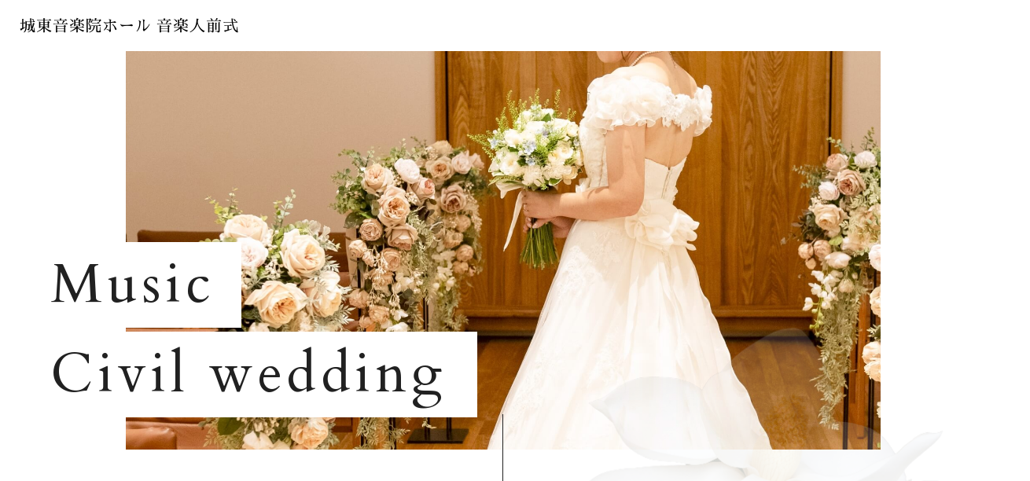

--- FILE ---
content_type: text/html; charset=UTF-8
request_url: https://toyama-photowedding.jp/musiccivilwedding/
body_size: 9091
content:
<!DOCTYPE html>
<html lang="jp">

<head>
	<!-- Google Tag Manager -->
	<script>
	(function(w, d, s, l, i) {
		w[l] = w[l] || [];
		w[l].push({
			'gtm.start': new Date().getTime(),
			event: 'gtm.js'
		});
		var f = d.getElementsByTagName(s)[0],
			j = d.createElement(s),
			dl = l != 'dataLayer' ? '&l=' + l : '';
		j.async = true;
		j.src =
			'https://www.googletagmanager.com/gtm.js?id=' + i + dl;
		f.parentNode.insertBefore(j, f);
	})(window, document, 'script', 'dataLayer', 'GTM-MBXBVM3');
	</script>
	<!-- End Google Tag Manager -->
	<meta charset="UTF-8">
		<meta name="viewport" content="width=device-width,initial-scale=1.0,minimum-scale=1.0,maximum-scale=1.0,user-scalable=no">
	<meta name="keywords" content="和楽,フォトウェディング,ウェディング,貸衣裳,フォト,写真,撮影事例,富山,富山県 北陸">
	<meta name="format-detection" content="telephone=no">
	<meta content="summary" name="twitter:card" />
	<meta content="@SITEURL" name="twitter:site" />

	<!-- ここからTwitter -->
	<meta name="twitter:card" content="summary_large_image">
	<meta name="twitter:site" content="@SITEURL" />
	<meta name="twitter:title" content="富山県のフォトウェディング 和楽 | 様々なロケーションでの最高のフォトウエディングを">
			<meta name="twitter:description" content="和楽のフォトウエディングは富山県を中心に創業から3,000組以上のウエディングシーンを作り続けた経験をもとにした、おふたりに寄り添ったフォトウェディング。一生の思い出に残る写真を、経験豊富なスタッフがヘアメイク・衣裳・撮影とトータルでサポートします。富山県の名所を中心とした、様々な場所でのロケーションフォトが好評です。">
			<meta name="twitter:image" content="https://toyama-photowedding.jp/wp-content/themes/waraku-photo/img/og-image.jpg">
	<!-- ここからOGP -->
	<meta property="og:type" content="blog">
	<meta property="og:description" content="和楽のフォトウエディングは富山県を中心に創業から3,000組以上のウエディングシーンを作り続けた経験をもとにした、おふたりに寄り添ったフォトウェディング。一生の思い出に残る写真を、経験豊富なスタッフがヘアメイク・衣裳・撮影とトータルでサポートします。富山県の名所を中心とした、様々な場所でのロケーションフォトが好評です。">
<meta property="og:title" content="富山県のフォトウェディング 和楽 | 様々なロケーションでの最高のフォトウエディングを">
<meta property="og:url" content="https://toyama-photowedding.jp">

	<meta property="og:image" content="https://toyama-photowedding.jp/wp-content/themes/waraku-photo/img/og-image.jpg">
	<meta property="og:site_name" content="富山県のフォトウェディング 和楽 | 様々なロケーションでの最高のフォトウエディングを">
	<meta property="fb:admins" content="管理者ID">
	<meta property="fb:app_id" content="アプリID">
	<!-- ここまでOGP -->
	<link rel="stylesheet" href="https://use.fontawesome.com/releases/v5.8.1/css/all.css">
	<link href="https://toyama-photowedding.jp/wp-content/themes/waraku-photo/img/icons/favicon.ico" rel="shortcut icon">
	<link href="https://toyama-photowedding.jp/wp-content/themes/waraku-photo/img/icons/touch.png" rel="apple-touch-icon-precomposed">
	<link href="https://toyama-photowedding.jp" rel="home" />
	<link rel="stylesheet" href="https://fonts.cdnfonts.com/css/antro-vectra">

		<title>城東音楽院ホール 音楽人前式 | 富山県のフォトウェディング 和楽 | 様々なロケーションでの最高のフォトウエディングを</title>
	

	<meta name='robots' content='max-image-preview:large' />
<link rel="alternate" title="oEmbed (JSON)" type="application/json+oembed" href="https://toyama-photowedding.jp/wp-json/oembed/1.0/embed?url=https%3A%2F%2Ftoyama-photowedding.jp%2Fmusiccivilwedding%2F" />
<link rel="alternate" title="oEmbed (XML)" type="text/xml+oembed" href="https://toyama-photowedding.jp/wp-json/oembed/1.0/embed?url=https%3A%2F%2Ftoyama-photowedding.jp%2Fmusiccivilwedding%2F&#038;format=xml" />
<style id='wp-img-auto-sizes-contain-inline-css' type='text/css'>
img:is([sizes=auto i],[sizes^="auto," i]){contain-intrinsic-size:3000px 1500px}
/*# sourceURL=wp-img-auto-sizes-contain-inline-css */
</style>
<style id='wp-emoji-styles-inline-css' type='text/css'>

	img.wp-smiley, img.emoji {
		display: inline !important;
		border: none !important;
		box-shadow: none !important;
		height: 1em !important;
		width: 1em !important;
		margin: 0 0.07em !important;
		vertical-align: -0.1em !important;
		background: none !important;
		padding: 0 !important;
	}
/*# sourceURL=wp-emoji-styles-inline-css */
</style>
<style id='wp-block-library-inline-css' type='text/css'>
:root{--wp-block-synced-color:#7a00df;--wp-block-synced-color--rgb:122,0,223;--wp-bound-block-color:var(--wp-block-synced-color);--wp-editor-canvas-background:#ddd;--wp-admin-theme-color:#007cba;--wp-admin-theme-color--rgb:0,124,186;--wp-admin-theme-color-darker-10:#006ba1;--wp-admin-theme-color-darker-10--rgb:0,107,160.5;--wp-admin-theme-color-darker-20:#005a87;--wp-admin-theme-color-darker-20--rgb:0,90,135;--wp-admin-border-width-focus:2px}@media (min-resolution:192dpi){:root{--wp-admin-border-width-focus:1.5px}}.wp-element-button{cursor:pointer}:root .has-very-light-gray-background-color{background-color:#eee}:root .has-very-dark-gray-background-color{background-color:#313131}:root .has-very-light-gray-color{color:#eee}:root .has-very-dark-gray-color{color:#313131}:root .has-vivid-green-cyan-to-vivid-cyan-blue-gradient-background{background:linear-gradient(135deg,#00d084,#0693e3)}:root .has-purple-crush-gradient-background{background:linear-gradient(135deg,#34e2e4,#4721fb 50%,#ab1dfe)}:root .has-hazy-dawn-gradient-background{background:linear-gradient(135deg,#faaca8,#dad0ec)}:root .has-subdued-olive-gradient-background{background:linear-gradient(135deg,#fafae1,#67a671)}:root .has-atomic-cream-gradient-background{background:linear-gradient(135deg,#fdd79a,#004a59)}:root .has-nightshade-gradient-background{background:linear-gradient(135deg,#330968,#31cdcf)}:root .has-midnight-gradient-background{background:linear-gradient(135deg,#020381,#2874fc)}:root{--wp--preset--font-size--normal:16px;--wp--preset--font-size--huge:42px}.has-regular-font-size{font-size:1em}.has-larger-font-size{font-size:2.625em}.has-normal-font-size{font-size:var(--wp--preset--font-size--normal)}.has-huge-font-size{font-size:var(--wp--preset--font-size--huge)}.has-text-align-center{text-align:center}.has-text-align-left{text-align:left}.has-text-align-right{text-align:right}.has-fit-text{white-space:nowrap!important}#end-resizable-editor-section{display:none}.aligncenter{clear:both}.items-justified-left{justify-content:flex-start}.items-justified-center{justify-content:center}.items-justified-right{justify-content:flex-end}.items-justified-space-between{justify-content:space-between}.screen-reader-text{border:0;clip-path:inset(50%);height:1px;margin:-1px;overflow:hidden;padding:0;position:absolute;width:1px;word-wrap:normal!important}.screen-reader-text:focus{background-color:#ddd;clip-path:none;color:#444;display:block;font-size:1em;height:auto;left:5px;line-height:normal;padding:15px 23px 14px;text-decoration:none;top:5px;width:auto;z-index:100000}html :where(.has-border-color){border-style:solid}html :where([style*=border-top-color]){border-top-style:solid}html :where([style*=border-right-color]){border-right-style:solid}html :where([style*=border-bottom-color]){border-bottom-style:solid}html :where([style*=border-left-color]){border-left-style:solid}html :where([style*=border-width]){border-style:solid}html :where([style*=border-top-width]){border-top-style:solid}html :where([style*=border-right-width]){border-right-style:solid}html :where([style*=border-bottom-width]){border-bottom-style:solid}html :where([style*=border-left-width]){border-left-style:solid}html :where(img[class*=wp-image-]){height:auto;max-width:100%}:where(figure){margin:0 0 1em}html :where(.is-position-sticky){--wp-admin--admin-bar--position-offset:var(--wp-admin--admin-bar--height,0px)}@media screen and (max-width:600px){html :where(.is-position-sticky){--wp-admin--admin-bar--position-offset:0px}}

/*# sourceURL=wp-block-library-inline-css */
</style><style id='global-styles-inline-css' type='text/css'>
:root{--wp--preset--aspect-ratio--square: 1;--wp--preset--aspect-ratio--4-3: 4/3;--wp--preset--aspect-ratio--3-4: 3/4;--wp--preset--aspect-ratio--3-2: 3/2;--wp--preset--aspect-ratio--2-3: 2/3;--wp--preset--aspect-ratio--16-9: 16/9;--wp--preset--aspect-ratio--9-16: 9/16;--wp--preset--color--black: #000000;--wp--preset--color--cyan-bluish-gray: #abb8c3;--wp--preset--color--white: #ffffff;--wp--preset--color--pale-pink: #f78da7;--wp--preset--color--vivid-red: #cf2e2e;--wp--preset--color--luminous-vivid-orange: #ff6900;--wp--preset--color--luminous-vivid-amber: #fcb900;--wp--preset--color--light-green-cyan: #7bdcb5;--wp--preset--color--vivid-green-cyan: #00d084;--wp--preset--color--pale-cyan-blue: #8ed1fc;--wp--preset--color--vivid-cyan-blue: #0693e3;--wp--preset--color--vivid-purple: #9b51e0;--wp--preset--gradient--vivid-cyan-blue-to-vivid-purple: linear-gradient(135deg,rgb(6,147,227) 0%,rgb(155,81,224) 100%);--wp--preset--gradient--light-green-cyan-to-vivid-green-cyan: linear-gradient(135deg,rgb(122,220,180) 0%,rgb(0,208,130) 100%);--wp--preset--gradient--luminous-vivid-amber-to-luminous-vivid-orange: linear-gradient(135deg,rgb(252,185,0) 0%,rgb(255,105,0) 100%);--wp--preset--gradient--luminous-vivid-orange-to-vivid-red: linear-gradient(135deg,rgb(255,105,0) 0%,rgb(207,46,46) 100%);--wp--preset--gradient--very-light-gray-to-cyan-bluish-gray: linear-gradient(135deg,rgb(238,238,238) 0%,rgb(169,184,195) 100%);--wp--preset--gradient--cool-to-warm-spectrum: linear-gradient(135deg,rgb(74,234,220) 0%,rgb(151,120,209) 20%,rgb(207,42,186) 40%,rgb(238,44,130) 60%,rgb(251,105,98) 80%,rgb(254,248,76) 100%);--wp--preset--gradient--blush-light-purple: linear-gradient(135deg,rgb(255,206,236) 0%,rgb(152,150,240) 100%);--wp--preset--gradient--blush-bordeaux: linear-gradient(135deg,rgb(254,205,165) 0%,rgb(254,45,45) 50%,rgb(107,0,62) 100%);--wp--preset--gradient--luminous-dusk: linear-gradient(135deg,rgb(255,203,112) 0%,rgb(199,81,192) 50%,rgb(65,88,208) 100%);--wp--preset--gradient--pale-ocean: linear-gradient(135deg,rgb(255,245,203) 0%,rgb(182,227,212) 50%,rgb(51,167,181) 100%);--wp--preset--gradient--electric-grass: linear-gradient(135deg,rgb(202,248,128) 0%,rgb(113,206,126) 100%);--wp--preset--gradient--midnight: linear-gradient(135deg,rgb(2,3,129) 0%,rgb(40,116,252) 100%);--wp--preset--font-size--small: 13px;--wp--preset--font-size--medium: 20px;--wp--preset--font-size--large: 36px;--wp--preset--font-size--x-large: 42px;--wp--preset--spacing--20: 0.44rem;--wp--preset--spacing--30: 0.67rem;--wp--preset--spacing--40: 1rem;--wp--preset--spacing--50: 1.5rem;--wp--preset--spacing--60: 2.25rem;--wp--preset--spacing--70: 3.38rem;--wp--preset--spacing--80: 5.06rem;--wp--preset--shadow--natural: 6px 6px 9px rgba(0, 0, 0, 0.2);--wp--preset--shadow--deep: 12px 12px 50px rgba(0, 0, 0, 0.4);--wp--preset--shadow--sharp: 6px 6px 0px rgba(0, 0, 0, 0.2);--wp--preset--shadow--outlined: 6px 6px 0px -3px rgb(255, 255, 255), 6px 6px rgb(0, 0, 0);--wp--preset--shadow--crisp: 6px 6px 0px rgb(0, 0, 0);}:where(.is-layout-flex){gap: 0.5em;}:where(.is-layout-grid){gap: 0.5em;}body .is-layout-flex{display: flex;}.is-layout-flex{flex-wrap: wrap;align-items: center;}.is-layout-flex > :is(*, div){margin: 0;}body .is-layout-grid{display: grid;}.is-layout-grid > :is(*, div){margin: 0;}:where(.wp-block-columns.is-layout-flex){gap: 2em;}:where(.wp-block-columns.is-layout-grid){gap: 2em;}:where(.wp-block-post-template.is-layout-flex){gap: 1.25em;}:where(.wp-block-post-template.is-layout-grid){gap: 1.25em;}.has-black-color{color: var(--wp--preset--color--black) !important;}.has-cyan-bluish-gray-color{color: var(--wp--preset--color--cyan-bluish-gray) !important;}.has-white-color{color: var(--wp--preset--color--white) !important;}.has-pale-pink-color{color: var(--wp--preset--color--pale-pink) !important;}.has-vivid-red-color{color: var(--wp--preset--color--vivid-red) !important;}.has-luminous-vivid-orange-color{color: var(--wp--preset--color--luminous-vivid-orange) !important;}.has-luminous-vivid-amber-color{color: var(--wp--preset--color--luminous-vivid-amber) !important;}.has-light-green-cyan-color{color: var(--wp--preset--color--light-green-cyan) !important;}.has-vivid-green-cyan-color{color: var(--wp--preset--color--vivid-green-cyan) !important;}.has-pale-cyan-blue-color{color: var(--wp--preset--color--pale-cyan-blue) !important;}.has-vivid-cyan-blue-color{color: var(--wp--preset--color--vivid-cyan-blue) !important;}.has-vivid-purple-color{color: var(--wp--preset--color--vivid-purple) !important;}.has-black-background-color{background-color: var(--wp--preset--color--black) !important;}.has-cyan-bluish-gray-background-color{background-color: var(--wp--preset--color--cyan-bluish-gray) !important;}.has-white-background-color{background-color: var(--wp--preset--color--white) !important;}.has-pale-pink-background-color{background-color: var(--wp--preset--color--pale-pink) !important;}.has-vivid-red-background-color{background-color: var(--wp--preset--color--vivid-red) !important;}.has-luminous-vivid-orange-background-color{background-color: var(--wp--preset--color--luminous-vivid-orange) !important;}.has-luminous-vivid-amber-background-color{background-color: var(--wp--preset--color--luminous-vivid-amber) !important;}.has-light-green-cyan-background-color{background-color: var(--wp--preset--color--light-green-cyan) !important;}.has-vivid-green-cyan-background-color{background-color: var(--wp--preset--color--vivid-green-cyan) !important;}.has-pale-cyan-blue-background-color{background-color: var(--wp--preset--color--pale-cyan-blue) !important;}.has-vivid-cyan-blue-background-color{background-color: var(--wp--preset--color--vivid-cyan-blue) !important;}.has-vivid-purple-background-color{background-color: var(--wp--preset--color--vivid-purple) !important;}.has-black-border-color{border-color: var(--wp--preset--color--black) !important;}.has-cyan-bluish-gray-border-color{border-color: var(--wp--preset--color--cyan-bluish-gray) !important;}.has-white-border-color{border-color: var(--wp--preset--color--white) !important;}.has-pale-pink-border-color{border-color: var(--wp--preset--color--pale-pink) !important;}.has-vivid-red-border-color{border-color: var(--wp--preset--color--vivid-red) !important;}.has-luminous-vivid-orange-border-color{border-color: var(--wp--preset--color--luminous-vivid-orange) !important;}.has-luminous-vivid-amber-border-color{border-color: var(--wp--preset--color--luminous-vivid-amber) !important;}.has-light-green-cyan-border-color{border-color: var(--wp--preset--color--light-green-cyan) !important;}.has-vivid-green-cyan-border-color{border-color: var(--wp--preset--color--vivid-green-cyan) !important;}.has-pale-cyan-blue-border-color{border-color: var(--wp--preset--color--pale-cyan-blue) !important;}.has-vivid-cyan-blue-border-color{border-color: var(--wp--preset--color--vivid-cyan-blue) !important;}.has-vivid-purple-border-color{border-color: var(--wp--preset--color--vivid-purple) !important;}.has-vivid-cyan-blue-to-vivid-purple-gradient-background{background: var(--wp--preset--gradient--vivid-cyan-blue-to-vivid-purple) !important;}.has-light-green-cyan-to-vivid-green-cyan-gradient-background{background: var(--wp--preset--gradient--light-green-cyan-to-vivid-green-cyan) !important;}.has-luminous-vivid-amber-to-luminous-vivid-orange-gradient-background{background: var(--wp--preset--gradient--luminous-vivid-amber-to-luminous-vivid-orange) !important;}.has-luminous-vivid-orange-to-vivid-red-gradient-background{background: var(--wp--preset--gradient--luminous-vivid-orange-to-vivid-red) !important;}.has-very-light-gray-to-cyan-bluish-gray-gradient-background{background: var(--wp--preset--gradient--very-light-gray-to-cyan-bluish-gray) !important;}.has-cool-to-warm-spectrum-gradient-background{background: var(--wp--preset--gradient--cool-to-warm-spectrum) !important;}.has-blush-light-purple-gradient-background{background: var(--wp--preset--gradient--blush-light-purple) !important;}.has-blush-bordeaux-gradient-background{background: var(--wp--preset--gradient--blush-bordeaux) !important;}.has-luminous-dusk-gradient-background{background: var(--wp--preset--gradient--luminous-dusk) !important;}.has-pale-ocean-gradient-background{background: var(--wp--preset--gradient--pale-ocean) !important;}.has-electric-grass-gradient-background{background: var(--wp--preset--gradient--electric-grass) !important;}.has-midnight-gradient-background{background: var(--wp--preset--gradient--midnight) !important;}.has-small-font-size{font-size: var(--wp--preset--font-size--small) !important;}.has-medium-font-size{font-size: var(--wp--preset--font-size--medium) !important;}.has-large-font-size{font-size: var(--wp--preset--font-size--large) !important;}.has-x-large-font-size{font-size: var(--wp--preset--font-size--x-large) !important;}
/*# sourceURL=global-styles-inline-css */
</style>

<style id='classic-theme-styles-inline-css' type='text/css'>
/*! This file is auto-generated */
.wp-block-button__link{color:#fff;background-color:#32373c;border-radius:9999px;box-shadow:none;text-decoration:none;padding:calc(.667em + 2px) calc(1.333em + 2px);font-size:1.125em}.wp-block-file__button{background:#32373c;color:#fff;text-decoration:none}
/*# sourceURL=/wp-includes/css/classic-themes.min.css */
</style>
<link rel='stylesheet' id='add-swiper_css-css' href='https://toyama-photowedding.jp/wp-content/themes/waraku-photo/css/swiper.css?ver=1768774605' type='text/css' media='screen' />
<link rel='stylesheet' id='add-slick_css-css' href='https://toyama-photowedding.jp/wp-content/themes/waraku-photo/css/slick.css?ver=1768774605' type='text/css' media='screen' />
<link rel='stylesheet' id='add-slick_theme_css-css' href='https://toyama-photowedding.jp/wp-content/themes/waraku-photo/css/slick-theme.css?ver=1768774605' type='text/css' media='screen' />
<link rel='stylesheet' id='add-fontawsome-css' href='https://toyama-photowedding.jp/wp-content/themes/waraku-photo/css/font-awesome.min.css?ver=1768774605' type='text/css' media='screen' />
<link rel='stylesheet' id='add-reset_css-css' href='https://toyama-photowedding.jp/wp-content/themes/waraku-photo/css/destyle.css?ver=1768774605' type='text/css' media='screen' />
<link rel='stylesheet' id='add-css-css' href='https://toyama-photowedding.jp/wp-content/themes/waraku-photo/style.css?ver=1768774605' type='text/css' media='screen' />
<script type="text/javascript" src="https://toyama-photowedding.jp/wp-includes/js/jquery/jquery.min.js?ver=3.7.1" id="jquery-core-js"></script>
<script type="text/javascript" src="https://toyama-photowedding.jp/wp-includes/js/jquery/jquery-migrate.min.js?ver=3.4.1" id="jquery-migrate-js"></script>
<link rel="https://api.w.org/" href="https://toyama-photowedding.jp/wp-json/" /><link rel="alternate" title="JSON" type="application/json" href="https://toyama-photowedding.jp/wp-json/wp/v2/pages/4753" /><link rel="EditURI" type="application/rsd+xml" title="RSD" href="https://toyama-photowedding.jp/xmlrpc.php?rsd" />
<meta name="generator" content="WordPress 6.9" />
<link rel="canonical" href="https://toyama-photowedding.jp/musiccivilwedding/" />
<link rel='shortlink' href='https://toyama-photowedding.jp/?p=4753' />

</head>

<!--bodyに付与するクラス/IDをセッティング-->

<body id="musiccivilwedding" class=" page">

	<!-- Google Tag Manager (noscript) -->
	<noscript><iframe src="https://www.googletagmanager.com/ns.html?id=GTM-MBXBVM3" height="0" width="0" style="display:none;visibility:hidden"></iframe></noscript>
	<!-- End Google Tag Manager (noscript) -->

	

	<main class="l-main" id="pagetop">
<header class="l-header_mcwedding"> 
    <div class="l-header_mcwedding__inner">
    	<h1 class="l-header_mcwedding__logo">
			<a class="l-header_mcwedding__link" href="#">
				<span>城東音楽院ホール</span><span>音楽人前式</span>
			</a>
		</h1>
	</div>
</header>


<section class="p-mcwedding_kv">
	<div class="p-mcwedding_kv__inner">
		<h2 class="__kv-ttl"><span>Music</span><span>Civil wedding</span></h2>
		<picture class="p-mcwedding_kv__img">
			<source srcset="https://toyama-photowedding.jp/wp-content/themes/waraku-photo/img/mcwedding/img-mcwedding_kv__pc.jpg" media="(min-width: 541px)">
			<img src="https://toyama-photowedding.jp/wp-content/themes/waraku-photo/img/mcwedding/img-mcwedding_kv__sp.jpg" alt="kv">
		</picture>
		<i class="p-mcwedding_kv__scroll"></i>
	</div>
</section>


<section class="p-mcwedding_concept">
	<div class="p-mcwedding_concept__inner js-scrlTarget">
		<h2 class="__concept-ttl">上質な、本物の大人ウエディングを</h2>
		<p class="__concept-para">
			<span class="p-word_wbr">結婚式は常に音楽の力で</span><span class="p-word_wbr">感動を創り出してきました。</span><br>
			<span class="p-word_wbr">誓う気持ち、祝福する気持ちは</span><span class="p-word_wbr">言葉だけでは表現しきれないからです。</span><br>
			<span class="p-word_wbr">音楽人前式は、お二人の結婚に対する</span><span class="p-word_wbr">気持ちをしっかりヒアリングして</span><br>
			<span class="p-word_wbr">プロのミュージシャンと</span><span class="p-word_wbr">式を“０”から創り上げます。</span><br>
			<span class="p-word_wbr">音楽人前式は、形のないコト（結婚式）、</span><span class="p-word_wbr">目に見えないオト（気持ち）に</span><br>
			<span class="p-word_wbr">二人の想いを込める、</span><span class="p-word_wbr">上質な本物の大人ウエディングです。</span>
		</p>
	</div>
</section>

<section class="p-mcwedding_inside">
	<div class="p-mcwedding_inside__inner">
		<picture class="p-mcwedding_inside__img">
			<source srcset="https://toyama-photowedding.jp/wp-content/themes/waraku-photo/img/mcwedding/img-mcwedding_concept__pc.jpg" media="(min-width: 541px)">
			<img src="https://toyama-photowedding.jp/wp-content/themes/waraku-photo/img/mcwedding/img-mcwedding_concept__sp.jpg" alt="concept">
		</picture>
	</div>
</section>

<section class="p-mcwedding_feature">
	<div class="p-mcwedding_feature__inner">
		<div class="p-mcwedding_feature__wrapper">
			<div class="p-mcwedding_feature__img js-scrlTarget">
				<img src="https://toyama-photowedding.jp/wp-content/themes/waraku-photo/img/mcwedding/img-mcwedding_feature.jpg" alt="concept">		
			</div>
			<div class="p-mcwedding_feature__descrip js-scrlTarget">
				<h3 class="__ttl">城東音楽院ホールの特徴</h3>
				<p class="__para">
					城東音楽院ホールは本格的な教会の大聖堂を彷彿させる造りで、自然・木の温もりをそのまま感じることができます。また、ホールの音の響きがよい（音質がよい）と様々なミュージシャンから好まれてきました。この音質環境を極限まで高めるため、奏者はPA（マイク・音響機器）を通さず生の音で音（気持ち）を届けます。結婚式を一緒に創りあげる奏者が奏でる音を生音で…。新郎新婦様と列席者様、ここに集う全ての人達の想いが音で繋がります。
				</p>
			</div>
		</div>
	</div>
</section>


<section class="p-mcwedding_plan">
	<div class="p-mcwedding_plan__inner">
		<div class="c-content__box">
			<h2 class="c-content__title">PLAN</h2>
			<p class="c-content__sub-title">プラン</p>
		</div>	
		<div class="p-mcwedding_plan__wrapper">
			<div class="p-mcwedding_plan__img">
				<img src="https://toyama-photowedding.jp/wp-content/themes/waraku-photo/img/mcwedding/img-mcwedding_plan.jpg" alt="concept">		
			</div>
			<div class="p-mcwedding_plan__descrip">
				<h3 class="p-mcwedding_plan__descrip__ttl">
				<i><img src="https://toyama-photowedding.jp/wp-content/themes/waraku-photo/img/mcwedding/icon-note.svg" alt=""></i>
					<span class="__en">BASE</span>
					<span class="__jp">音楽人前式プラン</span>
				</h3>
				<div class="p-mcwedding_plan__descrip__details js-scrlTarget">
					<div class="p-mcwedding_plan__descrip__details__price">
						<strong class="__ttl">挙式料金・・・</strong>
						<span class="__price">30万円</span>
						<small class="__tax">（税別）</small>
					</div>
										<ul class="p-mcwedding_plan__descrip__details__list">
												<li class="__item">・挙式料　ホール使用料（通常30分）</li>
												<li class="__item">・新郎新婦控室</li>
												<li class="__item">・待合（エントランス）</li>
												<li class="__item">・音楽演奏料</li>
												<li class="__item">・人前式プランニング（1～2回の打合せ含む）</li>
												<li class="__item">・挙式進行</li>
											</ul>
									</div>
			</div>
		</div>
	</div>
</section>


<section class="p-mcwedding_option">
	<div class="p-mcwedding_option__inner">
		<div class="c-content__box">
			<h2 class="c-content__title">OPTION</h2>
			<p class="c-content__sub-title">オプション</p>
		</div>
		<div class="p-mcwedding_option__wrapper">
			<div class="p-mcwedding_option__box js-scrlTarget">
				<div class="p-mcwedding_option__img">
					<img src="https://toyama-photowedding.jp/wp-content/themes/waraku-photo/img/mcwedding/img-mcwedding_option__beauty.jpg" alt="option_beauty">
				</div>
				<div class="p-mcwedding_option__descrip">
					<h3 class="p-mcwedding_option__descrip__ttl">
						<i><img src="https://toyama-photowedding.jp/wp-content/themes/waraku-photo/img/mcwedding/icon-note.svg" alt=""></i>
						<span class="__en">BEAUTY</span>
						<span class="__jp">オプション</span>
					</h3>
					<div class="p-mcwedding_option__descrip__details">

																	<div class="p-mcwedding_option__descrip__details__price">
						<strong class="__ttl">料金・・・</strong>
						<span class="__price">30万円</span>
						<small class="__tax">（税別）</small>
						</div>
												<ul class="p-mcwedding_option__descrip__details__list">
												<li class="__item">・新郎新婦衣裳レンタル代</li>
												<li class="__item">・新郎新婦着付代</li>
												<li class="__item">・新婦ヘアメイク</li>
												<li class="__item">・美容師付添料</li>
												<li class="__item">・ブーケ代</li>
												</ul>
																		
					</div>
				</div>
			</div>

			<div class="p-mcwedding_option__box js-scrlTarget">
				<div class="p-mcwedding_option__img">
					<img src="https://toyama-photowedding.jp/wp-content/themes/waraku-photo/img/mcwedding/img-mcwedding_option__photo.jpg" alt="option_photo">
				</div>
				<div class="p-mcwedding_option__descrip">
					<h3 class="p-mcwedding_option__descrip__ttl">
						<i><img src="https://toyama-photowedding.jp/wp-content/themes/waraku-photo/img/mcwedding/icon-note.svg" alt=""></i>
						<span class="__en">PHOTO</span>
						<span class="__jp">オプション</span>
					</h3>
					<div class="p-mcwedding_option__descrip__details">
												
						<div class="p-mcwedding_option__descrip__details__price">
						<strong class="__ttl">料金・・・</strong>
						<span class="__price">11万5千円</span>
						<small class="__tax">（税別）</small>
						</div>
												<ul class="p-mcwedding_option__descrip__details__list">
												<li class="__item">・挙式撮影料</li>
												<li class="__item">・100データ</li>
												<li class="__item">・デザインアルバム仕上げ（P20)</li>
												</ul>
																							</div>
				</div>
			</div>


		</div>
	</div>
</section>


<section class="p-mcwedding_access">
	<div class="p-mcwedding_access__inner">
		<div class="c-content__box">
			<h2 class="c-content__title">ACCESS</h2>
			<p class="c-content__sub-title">アクセス</p>
		</div>	
		<div class="p-mcwedding_access__wrapper">
			<div class="p-mcwedding_access__map">
			<iframe src="https://www.google.com/maps/embed?pb=!1m18!1m12!1m3!1d6394.450115796154!2d137.02762628095712!3d36.74116865049258!2m3!1f0!2f0!3f0!3m2!1i1024!2i768!4f13.1!3m3!1m2!1s0x5ff782cc6c25821b%3A0x961f130d19e990ca!2z44CSOTMzLTAwNDEg5a-M5bGx55yM6auY5bKh5biC5Z-O5p2x77yS5LiB55uu77yZ4oiS77yS77yX!5e0!3m2!1sja!2sjp!4v1690993036887!5m2!1sja!2sjp" width="600" height="450" style="border:0;" allowfullscreen="" loading="lazy" referrerpolicy="no-referrer-when-downgrade"></iframe>
			</div>
			<div class="p-mcwedding_access__descrip">
				<h3 class="p-mcwedding_access__descrip__ttl">
					城東音楽院ホール
				</h3>
				<div class="p-mcwedding_access__descrip__details">
					<div class="p-mcwedding_access__descrip__details__address">
						<strong class="__post">〒933-0041</strong>
						<span class="__address">富山県高岡市城東2丁目9番27号</span>
					</div>
					<div class="p-mcwedding_access__descrip__details__tel">
						<a class="__tel" href="tel:0766-22-6522">Tel：0766-22-6522</a>
						<span class="__avail">（電話受付時間　09:00 - 19:00）</span>
					</div>
				</div>
			</div>
		</div>
	</div>
</section>


<footer class="l-footer_mcwedding"> 
    <div class="l-footer_mcwedding__inner">
		<div class="c-content__box">
			<h2 class="c-content__title">CONTACT</h2>
			<p class="c-content__sub-title">お問い合わせ</p>
		</div>

		<div class="l-footer_mcwedding__box">
			<a class="l-footer_mcwedding__link __tel" href="tel:0766-22-6522">
				<div class="l-footer_mcwedding__link__inner">
					<span class="__jp">お電話でのお問い合わせ</span>
					<span class="__en">Tel：0766-22-6522</span>
					<small>（受付時間　09:00 - 19:00）</small>
				</div>
			</a>
			<a class="l-footer_mcwedding__link __mail"  target="_blank" href="https://toyama-photowedding.jp/contact/">
				<div class="l-footer_mcwedding__link__inner">
					<div class="l-footer_mcwedding__link__txt __mail">
						<span class="__jp __mail">お問い合わせフォーム</span>
					</div>
				</div>
			</a>
		</div>
		<div class="l-footer_mcwedding__address">
			<h3 class="__address-ttl">城東音楽院ホール</h3>
			<address class="__address-box">
				<span class="__post">〒933-0041　富山県高岡市城東2丁目9番27号</span>
				<div class="__tel"><a href="tel:0766-22-6522">Tel：0766-22-6522</a><small>（電話受付時間　09:00 - 19:00）</small></div>
			</address>
		</div>

		<div class="l-footer_mcwedding__bottom">
			<small class="el-footer_mcwedding__copy">
				©︎ 2023 城東音楽院ホール All right reserve
			</small>
			<a class="l-footer_mcwedding__bottom__corp" target="_blank" href="https://www.joto-ongakuin.com/">
				<span class="__jp __mail">Corporate site</span>
				<i><img src="https://toyama-photowedding.jp/wp-content/themes/waraku-photo/img/mcwedding/icon-footer_corp.svg" alt=""></i>
			</a>
		</div>
	</div>
</footer>


</main>

<script>
var ajaxurl = 'https://toyama-photowedding.jp/wp-admin/admin-ajax.php';
</script>
<script type="speculationrules">
{"prefetch":[{"source":"document","where":{"and":[{"href_matches":"/*"},{"not":{"href_matches":["/wp-*.php","/wp-admin/*","/wp-content/uploads/*","/wp-content/*","/wp-content/plugins/*","/wp-content/themes/waraku-photo/*","/*\\?(.+)"]}},{"not":{"selector_matches":"a[rel~=\"nofollow\"]"}},{"not":{"selector_matches":".no-prefetch, .no-prefetch a"}}]},"eagerness":"conservative"}]}
</script>
<script type="text/javascript" src="https://toyama-photowedding.jp/wp-content/themes/waraku-photo/js/musiccivilwedding-lp.js?ver=6.9" id="add-musiccivilwedding-js"></script>
<script type="text/javascript" src="https://toyama-photowedding.jp/wp-content/themes/waraku-photo/js/viewport.js?ver=6.9" id="add-view-js"></script>
<script type="text/javascript" src="https://toyama-photowedding.jp/wp-content/themes/waraku-photo/js/swiper.js?ver=6.9" id="add-swiper-js"></script>
<script type="text/javascript" src="https://toyama-photowedding.jp/wp-content/themes/waraku-photo/js/jquery.cookie.js?ver=6.9" id="add-cookie-js"></script>
<script type="text/javascript" src="https://toyama-photowedding.jp/wp-content/themes/waraku-photo/js/script.js?20260118-2216&amp;ver=6.9" id="add-script-js"></script>
<script id="wp-emoji-settings" type="application/json">
{"baseUrl":"https://s.w.org/images/core/emoji/17.0.2/72x72/","ext":".png","svgUrl":"https://s.w.org/images/core/emoji/17.0.2/svg/","svgExt":".svg","source":{"concatemoji":"https://toyama-photowedding.jp/wp-includes/js/wp-emoji-release.min.js?ver=6.9"}}
</script>
<script type="module">
/* <![CDATA[ */
/*! This file is auto-generated */
const a=JSON.parse(document.getElementById("wp-emoji-settings").textContent),o=(window._wpemojiSettings=a,"wpEmojiSettingsSupports"),s=["flag","emoji"];function i(e){try{var t={supportTests:e,timestamp:(new Date).valueOf()};sessionStorage.setItem(o,JSON.stringify(t))}catch(e){}}function c(e,t,n){e.clearRect(0,0,e.canvas.width,e.canvas.height),e.fillText(t,0,0);t=new Uint32Array(e.getImageData(0,0,e.canvas.width,e.canvas.height).data);e.clearRect(0,0,e.canvas.width,e.canvas.height),e.fillText(n,0,0);const a=new Uint32Array(e.getImageData(0,0,e.canvas.width,e.canvas.height).data);return t.every((e,t)=>e===a[t])}function p(e,t){e.clearRect(0,0,e.canvas.width,e.canvas.height),e.fillText(t,0,0);var n=e.getImageData(16,16,1,1);for(let e=0;e<n.data.length;e++)if(0!==n.data[e])return!1;return!0}function u(e,t,n,a){switch(t){case"flag":return n(e,"\ud83c\udff3\ufe0f\u200d\u26a7\ufe0f","\ud83c\udff3\ufe0f\u200b\u26a7\ufe0f")?!1:!n(e,"\ud83c\udde8\ud83c\uddf6","\ud83c\udde8\u200b\ud83c\uddf6")&&!n(e,"\ud83c\udff4\udb40\udc67\udb40\udc62\udb40\udc65\udb40\udc6e\udb40\udc67\udb40\udc7f","\ud83c\udff4\u200b\udb40\udc67\u200b\udb40\udc62\u200b\udb40\udc65\u200b\udb40\udc6e\u200b\udb40\udc67\u200b\udb40\udc7f");case"emoji":return!a(e,"\ud83e\u1fac8")}return!1}function f(e,t,n,a){let r;const o=(r="undefined"!=typeof WorkerGlobalScope&&self instanceof WorkerGlobalScope?new OffscreenCanvas(300,150):document.createElement("canvas")).getContext("2d",{willReadFrequently:!0}),s=(o.textBaseline="top",o.font="600 32px Arial",{});return e.forEach(e=>{s[e]=t(o,e,n,a)}),s}function r(e){var t=document.createElement("script");t.src=e,t.defer=!0,document.head.appendChild(t)}a.supports={everything:!0,everythingExceptFlag:!0},new Promise(t=>{let n=function(){try{var e=JSON.parse(sessionStorage.getItem(o));if("object"==typeof e&&"number"==typeof e.timestamp&&(new Date).valueOf()<e.timestamp+604800&&"object"==typeof e.supportTests)return e.supportTests}catch(e){}return null}();if(!n){if("undefined"!=typeof Worker&&"undefined"!=typeof OffscreenCanvas&&"undefined"!=typeof URL&&URL.createObjectURL&&"undefined"!=typeof Blob)try{var e="postMessage("+f.toString()+"("+[JSON.stringify(s),u.toString(),c.toString(),p.toString()].join(",")+"));",a=new Blob([e],{type:"text/javascript"});const r=new Worker(URL.createObjectURL(a),{name:"wpTestEmojiSupports"});return void(r.onmessage=e=>{i(n=e.data),r.terminate(),t(n)})}catch(e){}i(n=f(s,u,c,p))}t(n)}).then(e=>{for(const n in e)a.supports[n]=e[n],a.supports.everything=a.supports.everything&&a.supports[n],"flag"!==n&&(a.supports.everythingExceptFlag=a.supports.everythingExceptFlag&&a.supports[n]);var t;a.supports.everythingExceptFlag=a.supports.everythingExceptFlag&&!a.supports.flag,a.supports.everything||((t=a.source||{}).concatemoji?r(t.concatemoji):t.wpemoji&&t.twemoji&&(r(t.twemoji),r(t.wpemoji)))});
//# sourceURL=https://toyama-photowedding.jp/wp-includes/js/wp-emoji-loader.min.js
/* ]]> */
</script>


</body>
</html>


--- FILE ---
content_type: text/css
request_url: https://toyama-photowedding.jp/wp-content/themes/waraku-photo/style.css?ver=1768774605
body_size: 39985
content:
@charset "UTF-8";
/*
Theme Name: 
Theme URI: 
Author: COMLAB
*/
@import url(https://maxcdn.bootstrapcdn.com/font-awesome/4.7.0/css/font-awesome.min.css);
@import url("https://fonts.googleapis.com/css2?family=Noto+Serif+JP:wght@400;500;600;700&display=swap");
@import url("https://fonts.googleapis.com/css2?family=Cardo:ital,wght@0,400;0,700;1,400&display=swap");
@import url("https://fonts.googleapis.com/css2?family=Noto+Sans+JP:wght@400;500;700&display=swap");
@font-face {
  font-family: "Lora";
  src: url("./font/Lora-Regular.ttf") format("truetype"), url("./font/Lora-Regular.woff") format("woff"), url("./font/Lora-Regular.svg") format("svg");
}
.u-inner {
  width: 80%;
  max-width: 1200px;
  margin-left: auto;
  margin-right: auto;
}

.u-cover {
  position: absolute;
  top: 0;
  left: 0;
  bottom: 0;
  right: 0;
  z-index: 2;
}

.u-for_pc {
  display: none !important;
}
@media screen and (min-width: 840px) {
  .u-for_pc {
    display: block !important;
  }
}

.u-for_pc_il {
  display: none !important;
}
@media screen and (min-width: 840px) {
  .u-for_pc_il {
    display: inline !important;
  }
}

.u-for_pc_ilb {
  display: none !important;
}
@media screen and (min-width: 840px) {
  .u-for_pc_ilb {
    display: inline-block !important;
  }
}

.u-for_sp {
  display: block !important;
}
@media screen and (min-width: 840px) {
  .u-for_sp {
    display: none !important;
  }
}

.u-for_sp_il {
  display: inline !important;
}
@media screen and (min-width: 840px) {
  .u-for_sp_il {
    display: none !important;
  }
}

.u-for_sp_ilb {
  display: inline-block !important;
}
@media screen and (min-width: 840px) {
  .u-for_sp_ilb {
    display: none !important;
  }
}

.hp_fontPrata {
  font-family: "Prata", serif !important;
}

.hp_fontMincyo {
  font-family: "游明朝", "YuMincho", "ヒラギノ明朝 ProN W3", "HiraMinProN-W3", "HG明朝E", "ＭＳ Ｐ明朝", "MS PMincho", "MS 明朝", serif !important;
}

.hp_fontGothic {
  font-family: "游ゴシック Medium", "YuGothic", "ヒラギノ角ゴ Pro", "Hiragino Kaku Gothic Pro", "メイリオ", Meiryo, sans-serif !important;
}

img {
  width: auto;
  height: auto;
  max-width: 100%;
}

/*ベース設定*/
html {
  overflow: auto;
  height: 100%;
}

body {
  font-size: 14px;
  line-height: 1;
  -webkit-box-sizing: border-box;
          box-sizing: border-box;
  letter-spacing: 0.4px;
  color: #666;
  font-family: "游明朝", Yu Mincho, "游明朝体", YuMincho, "ヒラギノ明朝 ProN W3", "HiraMinProN-W3", "HG明朝E", "ＭＳ Ｐ明朝", "MS PMincho", "MS 明朝", "Noto Serif JP", serif;
  font-weight: 500;
  font-smoothing: antialiased;
  -webkit-font-smoothing: antialiased;
  -moz-osx-font-smoothing: grayscale;
  /*word-wrap: break-word;
   overflow-wrap: break-word;*/
  word-break: break-all;
  overflow: hidden;
}

body.modal-open {
  position: fixed;
  width: 100%;
  left: 0;
  top: 0;
}

body#lp1 {
  position: relative;
}
body#lp1:before {
  content: "";
  display: block;
  background: url(./img/lp/lp-bg.jpg) no-repeat top center/cover;
  position: fixed;
  width: 100vw;
  height: 100vh;
  z-index: -1;
}
@media screen and (max-width: 750px) {
  body#lp1 {
    background-image: none;
  }
}

body#lp2 {
  position: relative;
}
body#lp2:before {
  content: "";
  display: block;
  background: url(./img/lp/lp-bg.jpg) no-repeat top center/cover;
  position: fixed;
  width: 100vw;
  height: 100vh;
  z-index: -1;
}
@media screen and (max-width: 750px) {
  body#lp2 {
    background-image: none;
  }
}

body#lp3 {
  position: relative;
}
body#lp3:before {
  content: "";
  display: block;
  background: url(./img/lp/lp-bg.jpg) no-repeat top center/cover;
  position: fixed;
  width: 100vw;
  height: 100vh;
  z-index: -1;
}
@media screen and (max-width: 750px) {
  body#lp3 {
    background-image: none;
  }
}

body#lp4 {
  position: relative;
}
body#lp4:before {
  content: "";
  display: block;
  background: url(./img/lp/lp-bg.jpg) no-repeat top center/cover;
  position: fixed;
  width: 100vw;
  height: 100vh;
  z-index: -1;
}
@media screen and (max-width: 750px) {
  body#lp4 {
    background-image: none;
  }
}

body#lp5 {
  position: relative;
}
body#lp5:before {
  content: "";
  display: block;
  background: url(./img/lp/lp-bg.jpg) no-repeat top center/cover;
  position: fixed;
  width: 100vw;
  height: 100vh;
  z-index: -1;
}
@media screen and (max-width: 750px) {
  body#lp5 {
    background-image: none;
  }
}

body#lp6 {
  position: relative;
}
body#lp6:before {
  content: "";
  display: block;
  background: url(./img/lp/lp-bg.jpg) no-repeat top center/cover;
  position: fixed;
  width: 100vw;
  height: 100vh;
  z-index: -1;
}
@media screen and (max-width: 750px) {
  body#lp6 {
    background-image: none;
  }
}

body#lp7 {
  position: relative;
}
body#lp7:before {
  content: "";
  display: block;
  background: url(./img/lp/lp-bg.jpg) no-repeat top center/cover;
  position: fixed;
  width: 100vw;
  height: 100vh;
  z-index: -1;
}
@media screen and (max-width: 750px) {
  body#lp7 {
    background-image: none;
  }
}

body#lp8 {
  position: relative;
}
body#lp8:before {
  content: "";
  display: block;
  background: url(./img/lp/lp-bg.jpg) no-repeat top center/cover;
  position: fixed;
  width: 100vw;
  height: 100vh;
  z-index: -1;
}
@media screen and (max-width: 750px) {
  body#lp8 {
    background-image: none;
  }
}

body#lp9 {
  position: relative;
}
body#lp9:before {
  content: "";
  display: block;
  background: url(./img/lp/lp-bg.jpg) no-repeat top center/cover;
  position: fixed;
  width: 100vw;
  height: 100vh;
  z-index: -1;
}
@media screen and (max-width: 750px) {
  body#lp9 {
    background-image: none;
  }
}

body#lp10 {
  position: relative;
}
body#lp10:before {
  content: "";
  display: block;
  background: url(./img/lp/lp-bg.jpg) no-repeat top center/cover;
  position: fixed;
  width: 100vw;
  height: 100vh;
  z-index: -1;
}
@media screen and (max-width: 750px) {
  body#lp10 {
    background-image: none;
  }
}

@font-face {
  font-family: "Sawarabi Mincho";
  src: url("./font/SawarabiMincho-Regular.woff") format("woff"), url("./font/SawarabiMincho-Regular.ttf") format("truetype"), url("./font/SawarabiMincho-Regular.svg") format("svg");
  font-weight: 400;
}
@font-face {
  font-family: "Antro_Vectra";
  src: url("./font/Antro_Vectra.woff") format("woff"), url("./font/Antro_Vectra.ttf") format("truetype"), url("./font/Antro_Vectra.svg") format("svg");
  font-display: block;
}
.op-gothic {
  font-family: YuGothic, "游ゴシック体", "Yu Gothic Medium", "游ゴシック Medium", YU Gothic, "游ゴシック", "ヒラギノ角ゴ Pro", "Hiragino Kaku Gothic Pro", "メイリオ", Meiryo, sans-serif;
}

.op-mincho {
  font-family: "游明朝", Yu Mincho, "游明朝体", YuMincho, "ヒラギノ明朝 ProN W3", "HiraMinProN-W3", "HG明朝E", "ＭＳ Ｐ明朝", "MS PMincho", "MS 明朝", "Noto Serif JP", serif;
}

.op-cardo {
  font-family: "Cardo", serif;
}

.ieF {
  display: inline-block;
  font-family: "メイリオ", Meiryo;
  width: 0px;
}

*:focus {
  outline: none;
}

body.js_isIe .op-gothic {
  font-family: YuGothic, "游ゴシック体", "Yu Gothic", "ヒラギノ角ゴ Pro", "Hiragino Kaku Gothic Pro", "メイリオ", Meiryo, sans-serif;
}
@media (max-width: 840px) {
  body.js_isIe .c-nav__link.__contact {
    width: 100%;
    max-width: 150px;
    text-align: center;
    background-color: #ac8612;
    font-size: 12px;
    margin-top: 18px;
    padding: 0;
  }
}
body.js_isIe .p-form__sub-title {
  font-family: YuGothic, "游ゴシック体", "Yu Gothic", "ヒラギノ角ゴ Pro", "Hiragino Kaku Gothic Pro", "メイリオ", Meiryo, sans-serif;
  letter-spacing: 0.1em;
  margin-top: 16px;
}
body.js_isIe input::-webkit-input-placeholder {
  color: #aaa;
  letter-spacing: 0.05em;
  font-family: YuGothic, "游ゴシック体", "Yu Gothic", "ヒラギノ角ゴ Pro", "Hiragino Kaku Gothic Pro", "メイリオ", Meiryo, sans-serif;
}
body.js_isIe input::-moz-placeholder {
  color: #aaa;
  letter-spacing: 0.05em;
  font-family: YuGothic, "游ゴシック体", "Yu Gothic", "ヒラギノ角ゴ Pro", "Hiragino Kaku Gothic Pro", "メイリオ", Meiryo, sans-serif;
}
body.js_isIe input:-ms-input-placeholder {
  color: #aaa;
  letter-spacing: 0.05em;
  font-family: YuGothic, "游ゴシック体", "Yu Gothic", "ヒラギノ角ゴ Pro", "Hiragino Kaku Gothic Pro", "メイリオ", Meiryo, sans-serif;
}
body.js_isIe input::-ms-input-placeholder {
  color: #aaa;
  letter-spacing: 0.05em;
  font-family: YuGothic, "游ゴシック体", "Yu Gothic", "ヒラギノ角ゴ Pro", "Hiragino Kaku Gothic Pro", "メイリオ", Meiryo, sans-serif;
}
body.js_isIe input::placeholder {
  color: #aaa;
  letter-spacing: 0.05em;
  font-family: YuGothic, "游ゴシック体", "Yu Gothic", "ヒラギノ角ゴ Pro", "Hiragino Kaku Gothic Pro", "メイリオ", Meiryo, sans-serif;
}
@media (max-width: 840px) {
  body.js_isIe input::-webkit-input-placeholder {
    font-size: 13px;
  }
  body.js_isIe input::-moz-placeholder {
    font-size: 13px;
  }
  body.js_isIe input:-ms-input-placeholder {
    font-size: 13px;
  }
  body.js_isIe input::-ms-input-placeholder {
    font-size: 13px;
  }
  body.js_isIe input::placeholder {
    font-size: 13px;
  }
}
body.js_isIe input:-ms-input-placeholder {
  color: #aaa;
  letter-spacing: 0.05em;
  font-family: YuGothic, "游ゴシック体", "Yu Gothic", "ヒラギノ角ゴ Pro", "Hiragino Kaku Gothic Pro", "メイリオ", Meiryo, sans-serif;
}
body.js_isIe input::-ms-input-placeholder {
  color: #aaa;
  letter-spacing: 0.05em;
  font-family: YuGothic, "游ゴシック体", "Yu Gothic", "ヒラギノ角ゴ Pro", "Hiragino Kaku Gothic Pro", "メイリオ", Meiryo, sans-serif;
}
body.js_isIe .p-form__kind input::-webkit-input-placeholder {
  color: #666;
  letter-spacing: 0.05em;
  font-family: YuGothic, "游ゴシック体", "Yu Gothic", "ヒラギノ角ゴ Pro", "Hiragino Kaku Gothic Pro", "メイリオ", Meiryo, sans-serif;
}
body.js_isIe .p-form__kind input::-moz-placeholder {
  color: #666;
  letter-spacing: 0.05em;
  font-family: YuGothic, "游ゴシック体", "Yu Gothic", "ヒラギノ角ゴ Pro", "Hiragino Kaku Gothic Pro", "メイリオ", Meiryo, sans-serif;
}
body.js_isIe .p-form__kind input:-ms-input-placeholder {
  color: #666;
  letter-spacing: 0.05em;
  font-family: YuGothic, "游ゴシック体", "Yu Gothic", "ヒラギノ角ゴ Pro", "Hiragino Kaku Gothic Pro", "メイリオ", Meiryo, sans-serif;
}
body.js_isIe .p-form__kind input::-ms-input-placeholder {
  color: #666;
  letter-spacing: 0.05em;
  font-family: YuGothic, "游ゴシック体", "Yu Gothic", "ヒラギノ角ゴ Pro", "Hiragino Kaku Gothic Pro", "メイリオ", Meiryo, sans-serif;
}
body.js_isIe .p-form__kind input::placeholder {
  color: #666;
  letter-spacing: 0.05em;
  font-family: YuGothic, "游ゴシック体", "Yu Gothic", "ヒラギノ角ゴ Pro", "Hiragino Kaku Gothic Pro", "メイリオ", Meiryo, sans-serif;
}
body.js_isIe .p-form__kind input::-ms-input-placeholder {
  color: #666;
  letter-spacing: 0.05em;
  font-family: YuGothic, "游ゴシック体", "Yu Gothic", "ヒラギノ角ゴ Pro", "Hiragino Kaku Gothic Pro", "メイリオ", Meiryo, sans-serif;
}
body.js_isIe .p-form__kind input:-ms-input-placeholder {
  color: #666;
  letter-spacing: 0.05em;
  font-family: YuGothic, "游ゴシック体", "Yu Gothic", "ヒラギノ角ゴ Pro", "Hiragino Kaku Gothic Pro", "メイリオ", Meiryo, sans-serif;
}
body.js_isIe textarea {
  width: 100%;
  height: 100%;
  border: solid 1px #666;
  letter-spacing: 0.05em;
  font-family: YuGothic, "游ゴシック体", "Yu Gothic", "ヒラギノ角ゴ Pro", "Hiragino Kaku Gothic Pro", "メイリオ", Meiryo, sans-serif;
}
body.js_isIe select {
  width: 100%;
  height: 100%;
  border: solid 1px #666;
  letter-spacing: 0.05em;
  font-family: YuGothic, "游ゴシック体", "Yu Gothic", "ヒラギノ角ゴ Pro", "Hiragino Kaku Gothic Pro", "メイリオ", Meiryo, sans-serif;
  padding-left: 18px;
  padding-top: 7px;
}
@media (max-width: 840px) {
  body.js_isIe select option {
    font-size: 16px;
  }
}
body.js_isIe select#year_month,
body.js_isIe select#location_category {
  font-family: "游明朝", Yu Mincho, "游明朝体", YuMincho, "ヒラギノ明朝 ProN W3", "HiraMinProN-W3", "HG明朝E", "ＭＳ Ｐ明朝", "MS PMincho", "MS 明朝", "Noto Serif JP", serif;
}
@media (min-width: 841px) and (max-width: 1186px) {
  body.js_isIe .c-nav__link {
    padding: 10px 0px 10px 0px;
    margin-right: 10px;
  }
}
body.js_isIe button {
  font-family: YuGothic, "游ゴシック体", "Yu Gothic", "ヒラギノ角ゴ Pro", "Hiragino Kaku Gothic Pro", "メイリオ", Meiryo, sans-serif;
  letter-spacing: 0.1em;
  font-size: 16px;
  width: 100%;
  height: 100%;
}
body.js_isIe button.c-button_search {
  font-family: "游明朝", Yu Mincho, "游明朝体", YuMincho, "ヒラギノ明朝 ProN W3", "HiraMinProN-W3", "HG明朝E", "ＭＳ Ｐ明朝", "MS PMincho", "MS 明朝", "Noto Serif JP", serif;
  max-width: 162px;
  padding: 12px 10px 7px;
}
body.js_isIe .p-a_location_form__button button {
  padding: 10px 10px 6.5px;
  font-family: "游明朝", Yu Mincho, "游明朝体", YuMincho, "ヒラギノ明朝 ProN W3", "HiraMinProN-W3", "HG明朝E", "ＭＳ Ｐ明朝", "MS PMincho", "MS 明朝", "Noto Serif JP", serif;
  font-size: 14px;
  letter-spacing: 0;
  color: #ac8612;
}
@media (max-width: 840px) {
  body.js_isIe .p-a_location_form__button button {
    font-size: 12px;
    padding: 12.5px 10px 6.5px;
  }
}
body.js_isIe .p-a_location_form__button button:hover {
  background-color: #ac8612;
  color: #fff;
}
body.js_isIe .p-a_location_form__button button:not(:first-of-type) {
  margin-left: 0%;
}
body.js_isIe .p-a_location_form__button button.__tag.js_on_bgcolor,
body.js_isIe .p-a_location_form__button button.__area.js_on_bgcolor {
  background-color: #ac8612;
  color: #fff;
}
body.js_isIe .p-a_location_form_list__inner a {
  padding: 9px 15.5px 3px;
  background-color: #fff;
  border: 1px solid #ac8612;
  font-size: 12px;
  letter-spacing: 0.1em;
  color: #ac8612;
  display: block;
}
@media (max-width: 840px) {
  body.js_isIe .p-a_location_form_list__inner a {
    padding: 14px 34.5px 8px;
  }
}
body.js_isIe .mw_wp_form .error {
  margin-top: 8px;
  font-family: YuGothic, "游ゴシック体", "Yu Gothic", "ヒラギノ角ゴ Pro", "Hiragino Kaku Gothic Pro", "メイリオ", Meiryo, sans-serif;
}
body.js_isIe .c-button_search-sp_open {
  display: none;
  font-family: "游明朝", Yu Mincho, "游明朝体", YuMincho, "ヒラギノ明朝 ProN W3", "HiraMinProN-W3", "HG明朝E", "ＭＳ Ｐ明朝", "MS PMincho", "MS 明朝", "Noto Serif JP", serif;
}
@media (max-width: 840px) {
  body.js_isIe .c-button_search-sp_open {
    display: block;
    width: 100%;
    max-width: 170px;
    font-family: "Cardo", serif;
    text-align: center;
    font-size: 12px;
    letter-spacing: 0.1em;
    padding: 6.5px 0;
    margin-left: 11%;
    -webkit-font-feature-settings: normal;
            font-feature-settings: normal;
    background-color: #fff;
    color: #ac8612;
    border: solid 1px #ac8612;
    height: 40px;
  }
}
@media (max-width: 766px) {
  body.js_isIe .c-button_search-sp_open {
    display: block;
    width: 100%;
    max-width: 126.5px;
    font-family: "Cardo", serif;
    text-align: center;
    font-size: 12px;
    letter-spacing: 0.1em;
    padding: 6.5px 0;
    margin-left: 11%;
    -webkit-font-feature-settings: normal;
            font-feature-settings: normal;
    background-color: #fff;
    color: #ac8612;
    border: solid 1px #ac8612;
    height: 27px;
  }
}
body.js_isIe .c-button_search-sp_open::after {
  display: none;
}
body.js_isIe .c-button_search-sp_open:hover {
  background-color: #ac8612;
  color: #fff;
}
body.js_isIe .c-button_search-sp_close {
  display: none;
}
@media (max-width: 840px) {
  body.js_isIe .c-button_search-sp_close {
    display: block;
    width: 100%;
    margin-right: auto;
    margin-left: auto;
    max-width: 170px;
    font-family: "Cardo", serif;
    text-align: center;
    font-size: 12px;
    letter-spacing: 0.1em;
    padding: 6.5px 0;
    -webkit-font-feature-settings: normal;
            font-feature-settings: normal;
    background-color: #fff;
    color: #ac8612;
    border: solid 1px #ac8612;
    height: 40px;
  }
}
@media (max-width: 766px) {
  body.js_isIe .c-button_search-sp_close {
    display: block;
    width: 100%;
    margin-right: auto;
    margin-left: auto;
    max-width: 126.5px;
    font-family: "Cardo", serif;
    text-align: center;
    font-size: 12px;
    letter-spacing: 0.1em;
    padding: 6.5px 0;
    -webkit-font-feature-settings: normal;
            font-feature-settings: normal;
    background-color: #fff;
    color: #ac8612;
    border: solid 1px #ac8612;
    height: 27px;
  }
}
body.js_isIe .c-button_search-sp_close::after {
  display: none;
}
body.js_isIe .c-button_search-sp_close:hover {
  background-color: #ac8612;
  color: #fff;
}
@media (max-width: 840px) {
  body.js_isIe .ly-location__tag__list a {
    padding: 5px 4.5px 2px;
  }
}

body.js_isFirefox .op-gothic {
  font-family: YuGothic, "游ゴシック体", "Yu Gothic", "ヒラギノ角ゴ Pro", "Hiragino Kaku Gothic Pro", "メイリオ", Meiryo, sans-serif;
}
body.js_isFirefox input::-webkit-input-placeholder {
  color: #aaa;
  letter-spacing: 0.05em;
  font-family: YuGothic, "游ゴシック体", "Yu Gothic", "ヒラギノ角ゴ Pro", "Hiragino Kaku Gothic Pro", "メイリオ", Meiryo, sans-serif;
}
body.js_isFirefox input::-moz-placeholder {
  color: #aaa;
  letter-spacing: 0.05em;
  font-family: YuGothic, "游ゴシック体", "Yu Gothic", "ヒラギノ角ゴ Pro", "Hiragino Kaku Gothic Pro", "メイリオ", Meiryo, sans-serif;
}
body.js_isFirefox input:-ms-input-placeholder {
  color: #aaa;
  letter-spacing: 0.05em;
  font-family: YuGothic, "游ゴシック体", "Yu Gothic", "ヒラギノ角ゴ Pro", "Hiragino Kaku Gothic Pro", "メイリオ", Meiryo, sans-serif;
}
body.js_isFirefox input::-ms-input-placeholder {
  color: #aaa;
  letter-spacing: 0.05em;
  font-family: YuGothic, "游ゴシック体", "Yu Gothic", "ヒラギノ角ゴ Pro", "Hiragino Kaku Gothic Pro", "メイリオ", Meiryo, sans-serif;
}
body.js_isFirefox input::placeholder {
  color: #aaa;
  letter-spacing: 0.05em;
  font-family: YuGothic, "游ゴシック体", "Yu Gothic", "ヒラギノ角ゴ Pro", "Hiragino Kaku Gothic Pro", "メイリオ", Meiryo, sans-serif;
}
@media (max-width: 840px) {
  body.js_isFirefox input::-webkit-input-placeholder {
    font-size: 13px;
  }
  body.js_isFirefox input::-moz-placeholder {
    font-size: 13px;
  }
  body.js_isFirefox input:-ms-input-placeholder {
    font-size: 13px;
  }
  body.js_isFirefox input::-ms-input-placeholder {
    font-size: 13px;
  }
  body.js_isFirefox input::placeholder {
    font-size: 13px;
  }
}
body.js_isFirefox input:-ms-input-placeholder {
  color: #aaa;
  letter-spacing: 0.05em;
  font-family: YuGothic, "游ゴシック体", "Yu Gothic", "ヒラギノ角ゴ Pro", "Hiragino Kaku Gothic Pro", "メイリオ", Meiryo, sans-serif;
}
body.js_isFirefox input::-ms-input-placeholder {
  color: #aaa;
  letter-spacing: 0.05em;
  font-family: YuGothic, "游ゴシック体", "Yu Gothic", "ヒラギノ角ゴ Pro", "Hiragino Kaku Gothic Pro", "メイリオ", Meiryo, sans-serif;
}
body.js_isFirefox .p-form__kind input::-webkit-input-placeholder {
  color: #666;
  letter-spacing: 0.05em;
  font-family: YuGothic, "游ゴシック体", "Yu Gothic", "ヒラギノ角ゴ Pro", "Hiragino Kaku Gothic Pro", "メイリオ", Meiryo, sans-serif;
}
body.js_isFirefox .p-form__kind input::-moz-placeholder {
  color: #666;
  letter-spacing: 0.05em;
  font-family: YuGothic, "游ゴシック体", "Yu Gothic", "ヒラギノ角ゴ Pro", "Hiragino Kaku Gothic Pro", "メイリオ", Meiryo, sans-serif;
}
body.js_isFirefox .p-form__kind input:-ms-input-placeholder {
  color: #666;
  letter-spacing: 0.05em;
  font-family: YuGothic, "游ゴシック体", "Yu Gothic", "ヒラギノ角ゴ Pro", "Hiragino Kaku Gothic Pro", "メイリオ", Meiryo, sans-serif;
}
body.js_isFirefox .p-form__kind input::-ms-input-placeholder {
  color: #666;
  letter-spacing: 0.05em;
  font-family: YuGothic, "游ゴシック体", "Yu Gothic", "ヒラギノ角ゴ Pro", "Hiragino Kaku Gothic Pro", "メイリオ", Meiryo, sans-serif;
}
body.js_isFirefox .p-form__kind input::placeholder {
  color: #666;
  letter-spacing: 0.05em;
  font-family: YuGothic, "游ゴシック体", "Yu Gothic", "ヒラギノ角ゴ Pro", "Hiragino Kaku Gothic Pro", "メイリオ", Meiryo, sans-serif;
}
body.js_isFirefox .p-form__kind input::-ms-input-placeholder {
  color: #666;
  letter-spacing: 0.05em;
  font-family: YuGothic, "游ゴシック体", "Yu Gothic", "ヒラギノ角ゴ Pro", "Hiragino Kaku Gothic Pro", "メイリオ", Meiryo, sans-serif;
}
body.js_isFirefox .p-form__kind input:-ms-input-placeholder {
  color: #666;
  letter-spacing: 0.05em;
  font-family: YuGothic, "游ゴシック体", "Yu Gothic", "ヒラギノ角ゴ Pro", "Hiragino Kaku Gothic Pro", "メイリオ", Meiryo, sans-serif;
}
body.js_isFirefox textarea {
  width: 100%;
  height: 100%;
  border: solid 1px #666;
  letter-spacing: 0.05em;
  font-family: YuGothic, "游ゴシック体", "Yu Gothic", "ヒラギノ角ゴ Pro", "Hiragino Kaku Gothic Pro", "メイリオ", Meiryo, sans-serif;
}
body.js_isFirefox select {
  width: 100%;
  height: 100%;
  border: solid 1px #666;
  margin-top: -0.9em;
  letter-spacing: 0.05em;
  font-family: YuGothic, "游ゴシック体", "Yu Gothic", "ヒラギノ角ゴ Pro", "Hiragino Kaku Gothic Pro", "メイリオ", Meiryo, sans-serif;
  padding-left: 18px;
}
body.js_isFirefox select#year_month,
body.js_isFirefox select#location_category {
  font-family: "游明朝", Yu Mincho, "游明朝体", YuMincho, "ヒラギノ明朝 ProN W3", "HiraMinProN-W3", "HG明朝E", "ＭＳ Ｐ明朝", "MS PMincho", "MS 明朝", "Noto Serif JP", serif;
}
body.js_isFirefox button {
  font-family: YuGothic, "游ゴシック体", "Yu Gothic", "ヒラギノ角ゴ Pro", "Hiragino Kaku Gothic Pro", "メイリオ", Meiryo, sans-serif;
  letter-spacing: 0.1em;
  font-size: 16px;
  width: 100%;
  height: 100%;
}
body.js_isFirefox .p-a_location_form__button button {
  font-family: "游明朝", Yu Mincho, "游明朝体", YuMincho, "ヒラギノ明朝 ProN W3", "HiraMinProN-W3", "HG明朝E", "ＭＳ Ｐ明朝", "MS PMincho", "MS 明朝", "Noto Serif JP", serif;
  font-size: 14px;
  letter-spacing: 0;
  color: #ac8612;
}
@media (max-width: 840px) {
  body.js_isFirefox .p-a_location_form__button button {
    font-size: 12px;
    padding: 7.5px 10px;
  }
}
body.js_isFirefox .p-a_location_form__button button:hover {
  background-color: #ac8612;
  color: #fff;
}
body.js_isFirefox .p-a_location_form__button button:not(:first-of-type) {
  margin-left: 0%;
}
body.js_isFirefox .p-a_location_form__button button.__tag.js_on_bgcolor,
body.js_isFirefox .p-a_location_form__button button.__area.js_on_bgcolor {
  background-color: #ac8612;
  color: #fff;
}
body.js_isFirefox button.c-button_search {
  font-family: "游明朝", Yu Mincho, "游明朝体", YuMincho, "ヒラギノ明朝 ProN W3", "HiraMinProN-W3", "HG明朝E", "ＭＳ Ｐ明朝", "MS PMincho", "MS 明朝", "Noto Serif JP", serif;
}
body.js_isFirefox .mw_wp_form .error {
  margin-top: 8px;
  font-family: YuGothic, "游ゴシック体", "Yu Gothic", "ヒラギノ角ゴ Pro", "Hiragino Kaku Gothic Pro", "メイリオ", Meiryo, sans-serif;
}
body.js_isFirefox .c-button_search-sp_open {
  display: none;
}
@media (max-width: 840px) {
  body.js_isFirefox .c-button_search-sp_open {
    display: block;
    width: 100%;
    max-width: 170px;
    font-family: "Cardo", serif;
    text-align: center;
    font-size: 12px;
    letter-spacing: 0.1em;
    padding: 6.5px 0;
    margin-left: 11%;
    -webkit-font-feature-settings: normal;
            font-feature-settings: normal;
    background-color: #fff;
    color: #ac8612;
    border: solid 1px #ac8612;
    height: 40px;
  }
}
@media (max-width: 766px) {
  body.js_isFirefox .c-button_search-sp_open {
    display: block;
    width: 100%;
    max-width: 126.5px;
    font-family: "Cardo", serif;
    text-align: center;
    font-size: 12px;
    letter-spacing: 0.1em;
    padding: 6.5px 0;
    margin-left: 11%;
    -webkit-font-feature-settings: normal;
            font-feature-settings: normal;
    background-color: #fff;
    color: #ac8612;
    border: solid 1px #ac8612;
    height: 27px;
  }
}
body.js_isFirefox .c-button_search-sp_open::after {
  display: none;
}
body.js_isFirefox .c-button_search-sp_open:hover {
  background-color: #ac8612;
  color: #fff;
}
body.js_isFirefox .c-button_search-sp_close {
  display: none;
}
@media (max-width: 840px) {
  body.js_isFirefox .c-button_search-sp_close {
    display: block;
    width: 100%;
    margin-right: auto;
    margin-left: auto;
    max-width: 170px;
    font-family: "Cardo", serif;
    text-align: center;
    font-size: 12px;
    letter-spacing: 0.1em;
    padding: 6.5px 0;
    -webkit-font-feature-settings: normal;
            font-feature-settings: normal;
    background-color: #fff;
    color: #ac8612;
    border: solid 1px #ac8612;
    height: 40px;
  }
}
@media (max-width: 766px) {
  body.js_isFirefox .c-button_search-sp_close {
    display: block;
    width: 100%;
    margin-right: auto;
    margin-left: auto;
    max-width: 126.5px;
    font-family: "Cardo", serif;
    text-align: center;
    font-size: 12px;
    letter-spacing: 0.1em;
    padding: 6.5px 0;
    -webkit-font-feature-settings: normal;
            font-feature-settings: normal;
    background-color: #fff;
    color: #ac8612;
    border: solid 1px #ac8612;
    height: 27px;
  }
}
body.js_isFirefox .c-button_search-sp_close::after {
  display: none;
}
body.js_isFirefox .c-button_search-sp_close:hover {
  background-color: #ac8612;
  color: #fff;
}
body.js_isFirefox .c-lineText__reports > span {
  display: block;
  font-weight: 600;
  position: relative;
  font-family: YuGothic, "游ゴシック体", "Yu Gothic", "ヒラギノ角ゴ Pro", "Hiragino Kaku Gothic Pro", "メイリオ", Meiryo, sans-serif;
}
@media (max-width: 500px) {
  body.js_isFirefox .c-lineText__reports > span {
    width: 100%;
    font-size: 10px;
    -webkit-transform: scale(0.9);
            transform: scale(0.9);
    -webkit-transform-origin: center;
            transform-origin: center;
  }
}

body.js_isSafari.js_isMobile .op-gothic {
  font-family: YuGothic, "游ゴシック体", "Yu Gothic", "ヒラギノ角ゴ Pro", "Hiragino Kaku Gothic Pro", "メイリオ", Meiryo, sans-serif;
}
body.js_isSafari.js_isMobile .c-price__details__text.op-gothic {
  font-family: "Noto Sans JP", sans-serif;
}

.js_isSafari.js_isPc .op-gothic {
  font-family: YuGothic, "游ゴシック体", "Yu Gothic", "ヒラギノ角ゴ Pro", "Hiragino Kaku Gothic Pro", "メイリオ", Meiryo, sans-serif;
}
.js_isSafari.js_isPc .c-price__details__text.op-gothic {
  font-family: YuGothic, "游ゴシック体", "Yu Gothic", "ヒラギノ角ゴ Pro", "Hiragino Kaku Gothic Pro", "メイリオ", Meiryo, sans-serif;
}

body.js_isWin.js_isIe .c-nav__link.__contact {
  display: block;
  width: 155px;
  padding: 0;
}
@media (min-width: 841px) and (max-width: 1275px) {
  body.js_isWin.js_isIe .c-nav__link.__contact {
    display: block;
    width: 125px;
  }
}
@media (max-width: 840px) {
  body.js_isWin.js_isIe .c-nav__link.__contact {
    width: 100%;
    padding: 6px 34px 1px 34px;
  }
}

body.js_isWin.js_isIe .c-search .c-search__arrow__down {
  margin-left: 0px;
}
@media (max-width: 767px) {
  body.js_isWin.js_isIe .c-search .c-search__arrow__down {
    margin-left: auto;
  }
}

body.js_isWin.js_isIe .c-search .c-search__arrow__down:nth-of-type(2) {
  margin-left: 20px;
}
@media (max-width: 767px) {
  body.js_isWin.js_isIe .c-search .c-search__arrow__down:nth-of-type(2) {
    margin-left: auto;
  }
}

a {
  text-decoration: none;
  color: #212121;
}

a:focus {
  outline: none;
}

section {
  position: relative;
}

textarea {
  padding: 18px;
  letter-spacing: 0.1em;
  -webkit-box-sizing: border-box;
          box-sizing: border-box;
  font-family: YuGothic, "游ゴシック体", "Yu Gothic Medium", "游ゴシック Medium", YU Gothic, "游ゴシック", "ヒラギノ角ゴ Pro", "Hiragino Kaku Gothic Pro", "メイリオ", Meiryo, sans-serif;
}

input {
  padding-left: 1em;
  letter-spacing: 0.1em;
  -webkit-box-sizing: border-box;
          box-sizing: border-box;
  font-family: YuGothic, "游ゴシック体", "Yu Gothic Medium", "游ゴシック Medium", YU Gothic, "游ゴシック", "ヒラギノ角ゴ Pro", "Hiragino Kaku Gothic Pro", "メイリオ", Meiryo, sans-serif;
}

input::-ms-clear {
  visibility: hidden;
}

input::-ms-reveal {
  visibility: hidden;
}

input:focus,
textarea:focus,
select:focus {
  outline: none;
}

select::-ms-expand {
  display: none;
}

h1,
h2,
h3,
h4,
h5,
h6 {
  margin: 0;
  padding: 0;
  font-size: 16px;
  font-weight: normal;
}

select {
  -webkit-appearance: none;
  -moz-appearance: none;
  appearance: none;
  border-radius: 0;
}

#notfound #content {
  padding: 200px 0;
  text-align: center;
}

.notfound-wrapper {
  line-height: 2;
}

.slick-slide {
  outline: none;
}

.a {
  width: 100px;
}

.test {
  display: -webkit-box;
  display: -ms-flexbox;
  display: flex;
  font-size: 22px;
  color: red;
  letter-spacing: 0.4em;
}
.test .hoge {
  height: 200px;
  display: -webkit-box;
  display: -ms-flexbox;
  display: flex;
}

.on-sp {
  display: none;
}
@media (max-width: 840px) {
  .on-sp {
    display: block;
  }
}

.on-pc {
  display: block;
}
@media (max-width: 840px) {
  .on-pc {
    display: none;
  }
}

.wp-block-image img {
  width: 100%;
  height: 100%;
  max-width: 100%;
}

/* common */
.p-common_campaign__amazon {
  display: -webkit-box;
  display: -ms-flexbox;
  display: flex;
  -webkit-box-orient: vertical;
  -webkit-box-direction: normal;
      -ms-flex-direction: column;
          flex-direction: column;
  -webkit-box-align: center;
      -ms-flex-align: center;
          align-items: center;
  max-width: 500px;
  margin-left: auto;
  margin-right: auto;
}

.p-common_campaign__amazon__img {
  -webkit-transition: opacity 0.25s;
  transition: opacity 0.25s;
}
.p-common_campaign__amazon__img:hover {
  opacity: 0.5;
}
.p-common_campaign__amazon__name {
  color: #ac8612;
  font-size: 20px;
  font-weight: 800;
  letter-spacing: 0;
  margin-top: 1.6em;
}

.p-common_campaign__amazon__text {
  font-family: YuGothic, "游ゴシック体", "Yu Gothic Medium", "游ゴシック Medium", YU Gothic, "游ゴシック", "ヒラギノ角ゴ Pro", "Hiragino Kaku Gothic Pro", "メイリオ", Meiryo, sans-serif;
  font-size: 14px;
  letter-spacing: 0;
  line-height: 1.714;
  color: #666;
  margin-top: 1.05em;
}
.p-common_campaign__amazon__text strong {
  font-weight: 700;
}

.p-common_campaign__amazon__link {
  margin-top: 1.65em;
}
.p-common_campaign__amazon__link .c-button {
  text-align: center;
}

/*  header
=================================
*/
.l-header {
  width: 100vw;
  max-width: 100%;
  position: fixed;
  top: 0;
  left: 0;
  background-color: #fff;
  z-index: 999;
}

.l-header__inner {
  display: -webkit-box;
  display: -ms-flexbox;
  display: flex;
  -webkit-box-align: center;
      -ms-flex-align: center;
          align-items: center;
  -webkit-box-pack: justify;
      -ms-flex-pack: justify;
          justify-content: space-between;
  margin-right: auto;
  margin-left: auto;
  height: 80px;
  width: 100%;
}
@media (max-width: 840px) {
  .l-header__inner {
    height: 60px;
    width: 100%;
  }
}

.l-header__inner__right {
  display: -webkit-box;
  display: -ms-flexbox;
  display: flex;
  -webkit-box-align: center;
      -ms-flex-align: center;
          align-items: center;
  -webkit-box-pack: justify;
      -ms-flex-pack: justify;
          justify-content: space-between;
}
@media (max-width: 840px) {
  .l-header__inner__right {
    display: none;
  }
}
@media (max-width: 840px) {
  .l-header__inner__right.__fixed {
    display: -webkit-box;
    display: -ms-flexbox;
    display: flex;
    position: fixed;
    width: 100%;
    height: 75px;
    bottom: 0;
    left: 0;
  }
}

.l-header__link__inner {
  display: -webkit-box;
  display: -ms-flexbox;
  display: flex;
  -webkit-box-align: center;
      -ms-flex-align: center;
          align-items: center;
  -webkit-box-pack: center;
      -ms-flex-pack: center;
          justify-content: center;
  position: relative;
  padding-left: 50px;
  -webkit-box-sizing: border-box;
          box-sizing: border-box;
}
.l-header__link__inner:hover {
  opacity: 0.5;
  -webkit-transition: 0.35s ease-in-out;
  transition: 0.35s ease-in-out;
}
@media (min-width: 841px) and (max-width: 1186px) {
  .l-header__link__inner {
    padding-left: 23px;
  }
}
@media (max-width: 840px) {
  .l-header__link__inner {
    padding-left: 15px;
  }
}
.l-header__link__inner img {
  height: 38px;
  display: block;
  margin-right: 15px;
  text-align: center;
  vertical-align: middle;
}
@media (max-width: 1186px) {
  .l-header__link__inner img {
    height: 25px;
    margin-right: 13px;
  }
}

.l-header__ttl {
  width: 100%;
  line-height: 1.5384615385;
  letter-spacing: 0.05em;
  position: relative;
  padding: 32px 0 32px 20px;
  font-weight: 600;
  font-size: 13px;
  -webkit-font-feature-settings: "palt";
          font-feature-settings: "palt";
}
.l-header__ttl::before {
  display: block;
  content: "";
  height: 40px;
  width: 1px;
  background-color: #ac8612;
  position: absolute;
  top: 50%;
  left: 2%;
  -webkit-transform: translate(-50%, -50%);
          transform: translate(-50%, -50%);
}
@media (max-width: 840px) {
  .l-header__ttl::before {
    height: 25px;
  }
}
@media (max-width: 1186px) {
  .l-header__ttl {
    padding: 16px 0 16px 16px;
    font-size: 10px;
    line-height: 1.5;
  }
}

.l-header__ttl_gold {
  color: #ac8612;
  font-size: 13px;
}
@media screen and (max-width: 1186px) {
  .l-header__ttl_gold {
    font-size: 10px;
  }
}
.l-header__ttl_gold > .__small {
  font-size: 14px;
}
@media screen and (max-width: 1186px) {
  .l-header__ttl_gold > .__small {
    font-size: 10px;
  }
}

.l-header__contact {
  display: -webkit-box;
  display: -ms-flexbox;
  display: flex;
  -webkit-box-align: center;
      -ms-flex-align: center;
          align-items: center;
  -webkit-box-pack: start;
      -ms-flex-pack: start;
          justify-content: flex-start;
  margin-right: 80px;
}
@media (max-width: 840px) {
  .l-header__contact {
    width: 100%;
    margin-right: 0;
  }
}

.l-header__contact__link {
  background-color: #336039;
  color: #fff;
  font-size: 14px;
  width: 210px;
  height: 80px;
  display: -webkit-box;
  display: -ms-flexbox;
  display: flex;
  -webkit-box-align: center;
      -ms-flex-align: center;
          align-items: center;
  -webkit-box-pack: center;
      -ms-flex-pack: center;
          justify-content: center;
}
@media (max-width: 840px) {
  .l-header__contact__link {
    width: 50%;
    font-size: 13px;
    height: 75px;
  }
}
.l-header__contact__link:hover {
  -webkit-transition: 0.25s ease-in;
  transition: 0.25s ease-in;
  opacity: 0.7;
}

.l-header__contact__tel {
  display: block;
  height: 80px;
  padding: 16px 29px;
  background-color: #fff;
}
@media (max-width: 840px) {
  .l-header__contact__tel {
    width: 50%;
    height: 75px;
    padding: 18px 20px;
    text-align: center;
  }
  .js_isIe .l-header__contact__tel {
    padding: 21px 20px 18px;
  }
}
.l-header__contact__tel:hover {
  -webkit-transition: 0.25s ease-in;
  transition: 0.25s ease-in;
  opacity: 0.7;
}

.l-header__tel__icon {
  display: inline-block;
}
@media (max-width: 840px) {
  .l-header__tel__icon {
    width: 13px;
  }
}

.l-header__tel__main__text {
  display: inline-block;
  font-size: 28px;
  letter-spacing: 0.025em;
  line-height: 1.3;
  color: #ac8612;
}
@media (max-width: 840px) {
  .l-header__tel__main__text {
    font-size: 20px;
  }
}

.l-header__tel__sub__text {
  display: block;
  font-size: 12px;
  letter-spacing: 0.025em;
  line-height: 1;
  color: #ac8612;
  font-family: YuGothic, "游ゴシック体", "Yu Gothic Medium", "游ゴシック Medium", YU Gothic, "游ゴシック", "ヒラギノ角ゴ Pro", "Hiragino Kaku Gothic Pro", "メイリオ", Meiryo, sans-serif;
  text-indent: 1em;
}
@media (max-width: 840px) {
  .l-header__tel__sub__text {
    font-size: 10px;
    -webkit-transform: scale(0.9);
            transform: scale(0.9);
    white-space: nowrap;
    text-indent: 0;
  }
}

/*humberger
===========================
*/
.l-header__humburger {
  display: block;
  background-color: #013a08;
  width: 80px;
  padding: 31px 0 19px;
  -webkit-box-sizing: content-box;
          box-sizing: content-box;
  z-index: 5000;
  cursor: pointer;
  pointer-events: auto;
  text-align: center;
  position: fixed;
  right: 0;
  top: 0px;
}
.l-header__humburger:hover {
  opacity: 0.7;
}
@media (max-width: 840px) {
  .l-header__humburger {
    padding: 21px 0 9px;
    width: 60px;
    top: 0px;
  }
}

.l-header__humburger__wrapper {
  width: 30px;
  height: 30px;
  margin-right: auto;
  margin-left: auto;
  position: relative;
  cursor: pointer;
}

.l-header__humburger__bar {
  display: block;
  width: 100%;
  height: 1px;
  background-color: #fff;
  border-radius: 10px;
  margin-bottom: 8px;
  -webkit-transition: 0.3s;
  transition: 0.3s;
  cursor: pointer;
}

.js_humburgerOpen .l-header__humburger__bar {
  height: 1px;
}
.js_humburgerOpen .l-header__humburger__bar.__top {
  -webkit-transform: rotate(45deg) translateY(6.5px) translateX(6px);
          transform: rotate(45deg) translateY(6.5px) translateX(6px);
}
.js_humburgerOpen .l-header__humburger__bar.__middle {
  opacity: 0;
}
.js_humburgerOpen .l-header__humburger__bar.__bottom {
  -webkit-transform: rotate(-45deg) translateY(-6.5px) translateX(6px);
          transform: rotate(-45deg) translateY(-6.5px) translateX(6px);
}
.js_humburgerOpen .l-header__nav {
  -webkit-transform: translateX(0);
          transform: translateX(0);
  visibility: visible;
}
@media (max-height: 749px) {
  .js_humburgerOpen .l-header__nav {
    height: 100%;
    overflow-y: scroll;
    -webkit-overflow-scrolling: touch;
  }
}

/*nav
===========================*/
.l-header__nav {
  margin-top: 80px;
  display: block;
  background-color: rgba(26, 74, 31, 0.95);
  width: 500px;
  height: auto;
  position: fixed;
  top: -80px;
  right: 0;
  -webkit-transform: translateX(100%);
          transform: translateX(100%);
  -webkit-transition: all 0.35s ease-in-out;
  transition: all 0.35s ease-in-out;
  z-index: 1000;
  visibility: hidden;
}
.l-header__nav.js_active {
  overflow-y: scroll;
}
@media (max-width: 840px) {
  .l-header__nav {
    width: 100%;
    height: 100%;
  }
}

.l-header__nav__list {
  padding: 90px 75px 60px 75px;
}
@media (max-width: 840px) {
  .l-header__nav__list {
    padding: 90px 35px 60px;
  }
}
@media (max-width: 840px) {
  .js_active .l-header__nav__list {
    padding-right: 35px;
  }
}
.l-header__nav__list li.l-header__nav__item:last-of-type {
  border-bottom: 1px solid #93bc90;
}

.l-header__nav__item {
  display: block;
  width: 100%;
  padding: 16px 8px;
  -webkit-box-sizing: border-box;
          box-sizing: border-box;
  border-top: 1px solid #93bc90;
  position: relative;
}
.l-header__nav__item.__last {
  border-bottom: 1px solid #93bc90;
}
.l-header__nav__item.js_active {
  padding-bottom: 0;
}
.js_isIe .l-header__nav__item.js_active {
  padding-bottom: 0;
}
.js_isIe .l-header__nav__item {
  padding: 19.5px 8px 13.5px;
}

.l-header__nav__item__small {
  width: 100%;
  padding: 0px 50px 0px 0px;
  -webkit-box-sizing: border-box;
          box-sizing: border-box;
}
.l-header__nav__item__small:last-of-type {
  margin-top: 10px;
}

.l-header__nav__link {
  display: inline-block;
  width: 95%;
  font-size: 16px;
  letter-spacing: 0.05em;
  line-height: 1.71;
  color: #fff;
  -webkit-transition: 0.25s ease-in;
  transition: 0.25s ease-in;
  padding: 5px 0px 5px 0px;
}
@media (max-width: 840px) {
  .l-header__nav__link {
    font-size: 14px;
  }
}
.l-header__nav__link:hover {
  opacity: 0.7;
}

.l-header__nav__link__other {
  padding: 21px 0px 27px;
}

.l-header__nav__link__small {
  font-size: 14px;
  letter-spacing: 0.05em;
  line-height: 1.41;
  color: #fff;
  padding: 5px 10px 5px 26px;
  -webkit-transition: 0.25s ease-in;
  transition: 0.25s ease-in;
  position: relative;
}
.l-header__nav__link__small:hover {
  opacity: 0.7;
}
.l-header__nav__link__small::before {
  display: block;
  content: "";
  width: 10px;
  height: 1px;
  background-color: #fff;
  position: absolute;
  top: 50%;
  left: 8px;
  -webkit-transform: translateY(-50%);
          transform: translateY(-50%);
}
@media (max-width: 840px) {
  .l-header__nav__link__small {
    font-size: 12px;
  }
}

.l-header__nav__item__button + .l-header__nav__item__button {
  margin-top: 1.65em;
}

.l-header__nav__link__button {
  display: inline-block;
  text-align: center;
  width: 100%;
  padding: 20px 60px;
  border: solid 1px #fff;
  color: #fff;
  -webkit-transition: 0.25s ease-in;
  transition: 0.25s ease-in;
  position: relative;
  font-size: 18px;
  letter-spacing: 0.05em;
  line-height: 1.1;
}
.l-header__nav__link__button:hover {
  opacity: 0.7;
}
.__tab .l-header__nav__link__button {
  display: -webkit-box;
  display: -ms-flexbox;
  display: flex;
  -webkit-box-pack: center;
      -ms-flex-pack: center;
          justify-content: center;
  -webkit-box-align: center;
      -ms-flex-align: center;
          align-items: center;
  gap: 0 0.5em;
  letter-spacing: 0.1em;
}
.__tab .l-header__nav__link__button:after {
  content: "";
  display: block;
  width: 15px;
  height: auto;
  aspect-ratio: 1/1;
  background: url(./img/icon-common_tab__wt.svg) no-repeat center/contain;
}
.__contact .l-header__nav__link__button {
  color: #255229;
  background: #fff;
}
@media (max-width: 840px) {
  .l-header__nav__link__button {
    font-size: 14px;
  }
}

.l-header__nav__accordion__parent {
  margin-top: 20px;
}

.l-header__nav__accordion__link {
  color: #fff;
  letter-spacing: 0.05em;
  line-height: 1.4;
  font-size: 16px;
  display: block;
  padding-left: 1em;
  -webkit-transition: 0.25s ease-in;
  transition: 0.25s ease-in;
  position: relative;
  border-top: 1px solid #93bc90;
  padding: 24px 0 24px 10px;
  margin-left: 30px;
}
.l-header__nav__accordion__link:hover {
  opacity: 0.7;
}
@media (max-width: 840px) {
  .l-header__nav__accordion__link {
    font-size: 12px;
  }
}
.l-header__nav__accordion__link:not(:first-of-type) {
  margin-top: 0;
}

.js_toggle_target,
.js_toggle_target__header {
  display: none;
}

/*十字ボタンの箇所*/
.c-dropdown-cross {
  position: absolute;
  cursor: pointer;
  height: 30px;
  right: 1px;
  width: 30px;
  display: block;
}
.js_isIe .c-dropdown-cross {
  margin-top: 0px;
}
.c-dropdown-cross::after {
  content: "";
  position: absolute;
  top: 16px;
  right: 3px;
  /*縦線*/
  width: 20px;
  height: 2px;
  background: #fff;
  -webkit-transition: all 0.35s ease-in-out;
  transition: all 0.35s ease-in-out;
}
.c-dropdown-cross::before {
  content: "";
  position: absolute;
  top: 16px;
  right: 3px;
  width: 20px;
  height: 2px;
  /*横線に*/
  -webkit-transform: rotate(90deg);
          transform: rotate(90deg);
  background: #fff;
  -webkit-transition: all 0.3s ease-in-out;
  transition: all 0.3s ease-in-out;
}
.js_active .c-dropdown-cross::before {
  -webkit-transform: rotate(180deg);
          transform: rotate(180deg);
}
.js_active .c-dropdown-cross::after {
  opacity: 0;
}

/*===========================
*/
/* footer 
======================
*/
.bg-green {
  margin-top: 14px;
  background-color: #013a08;
  color: #fff;
}
@media (max-width: 840px) {
  #index .bg-green {
    padding-bottom: 95px;
  }
}
@media (max-width: 840px) {
  .reports .bg-green {
    margin-bottom: 71px;
  }
}
@media (max-width: 767px) {
  .reports .bg-green {
    margin-bottom: 57px;
  }
}
@media (max-width: 840px) {
  .post .bg-green, #category .bg-green, #tag .bg-green {
    margin-bottom: 71px;
  }
}
@media (max-width: 767px) {
  .post .bg-green, #category .bg-green, #tag .bg-green {
    margin-bottom: 74px;
  }
}

@media (max-width: 840px) and (min-width: 768px) {
  #search .bg-green,
  .reports .bg-green {
    margin-bottom: 70px;
  }
}
@media (max-width: 767px) {
  #search .bg-green,
  .reports .bg-green {
    margin-bottom: 57px;
  }
}
@media (max-width: 840px) and (min-width: 768px) {
  #search .bg-green.js-search_open,
  .reports .bg-green.js-search_open {
    margin-bottom: 150px;
  }
}
@media (max-width: 767px) {
  #search .bg-green.js-search_open,
  .reports .bg-green.js-search_open {
    margin-bottom: 300px;
  }
}
#search .c-copy,
.reports .c-copy {
  padding-bottom: 20px;
}
@media (max-width: 840px) {
  #search .c-copy,
  .reports .c-copy {
    padding-bottom: 18px;
  }
}

/*=========================================*/
.footer__inner {
  padding: 41px 0 37px;
  text-align: center;
}
@media (max-width: 840px) {
  .footer__inner {
    padding: 42px 0 37px;
  }
}

.footer__logo {
  display: inline-block;
  -webkit-transition: 0.35s ease;
  transition: 0.35s ease;
}
.footer__logo:hover {
  opacity: 0.5;
  cursor: pointer;
}

@media (max-width: 840px) {
  .footer__logo img {
    width: 149px;
  }
}

.footer__logo__text {
  color: #fff;
  margin-top: 16px;
  letter-spacing: 0.1em;
  -webkit-font-feature-settings: "palt";
          font-feature-settings: "palt";
  font-weight: 600;
  cursor: pointer;
}
@media (max-width: 840px) {
  .footer__logo__text {
    margin-top: 15px;
    font-size: 13px;
    font-weight: 600;
  }
}

.c-footer__info {
  margin-top: 24px;
  letter-spacing: 0.05em;
  font-weight: 600;
}
@media (max-width: 840px) {
  .c-footer__info {
    width: calc(100% - 69px);
    margin-right: auto;
    margin-left: auto;
    line-height: 1.75;
    font-size: 13px;
    margin-top: 32px;
  }
}
.c-footer__info .tel {
  color: #fff;
}

.c-subsidy {
  width: 100%;
}
@media (max-width: 840px) {
  .c-subsidy {
    width: calc(100% - 69px);
    margin-right: auto;
    margin-left: auto;
    line-height: 1.75;
  }
}
.c-subsidy__text {
  font-size: 12px;
  letter-spacing: 0.05em;
  color: #fff;
  text-align: center;
}

.c-copy {
  margin-top: 15px;
  padding-bottom: 20px;
}
@media (max-width: 840px) {
  .c-copy {
    padding-bottom: 15px;
  }
}

p.small {
  font-size: 11px;
  letter-spacing: -0.02em;
  -webkit-font-feature-settings: "palt";
          font-feature-settings: "palt";
  font-family: "Cardo", serif;
  text-align: center;
  font-weight: bold;
}
@media (max-width: 840px) {
  p.small {
    font-size: 10px;
    margin-top: -1px;
  }
}

/* common
=============================
*/
.bg-gray {
  background-color: #eeeeee;
}

.c-content__box {
  margin-top: 100px;
  margin-bottom: 42px;
  text-align: center;
}
@media (max-width: 840px) {
  .c-content__box {
    margin-bottom: 40px;
  }
}

.c-content__title {
  font-family: "Cardo", serif;
  font-size: 40px;
  letter-spacing: 0.1em;
  color: #ac8612;
  font-weight: normal;
}
@media (max-width: 840px) {
  .c-content__title {
    font-size: 35px;
    letter-spacing: 0.1em;
  }
}

@media (max-width: 840px) {
  .c-content__title-small {
    font-family: "Cardo", serif;
    font-size: 31px;
    letter-spacing: 0.08em;
    color: #ac8612;
    -webkit-font-feature-settings: "palt";
            font-feature-settings: "palt";
  }
}

.c-content__title-s {
  font-size: 26px;
  letter-spacing: 0.1em;
  color: #ac8612;
  -webkit-font-feature-settings: "palt";
          font-feature-settings: "palt";
}

.c-content__sub-title {
  font-size: 16px;
  letter-spacing: 0.1em;
  -webkit-font-feature-settings: "palt";
          font-feature-settings: "palt";
  margin-top: 9px;
  color: #ac8612;
}
@media (max-width: 840px) {
  .c-content__sub-title {
    font-size: 13px;
  }
}

.c-content__sub_title__gold {
  font-size: 16px;
  letter-spacing: 0.1em;
  -webkit-font-feature-settings: "palt";
          font-feature-settings: "palt";
  margin-top: 9px;
  color: #ac8612;
}
@media (max-width: 840px) {
  .c-content__sub_title__gold {
    font-size: 13px;
  }
}

.c-button {
  display: inline-block;
  color: #fff;
  background-color: #ac8612;
  width: 350px;
  max-width: 100%;
  padding: 27px 0;
  position: relative;
  font-size: 16px;
  letter-spacing: 0.2em;
  -webkit-font-feature-settings: "palt";
          font-feature-settings: "palt";
  border: 1px solid #ac8612;
}
.c-button:hover {
  background-color: #fff;
  color: #ac8612;
  -webkit-transition: 0.3s ease-in-out;
  transition: 0.3s ease-in-out;
}
.c-button:hover::after {
  background-color: #ac8612;
}
.c-button::after {
  display: block;
  content: "";
  width: 2px;
  height: 20px;
  background-color: #fff;
  position: absolute;
  right: 13px;
  bottom: 4px;
  -webkit-transform: rotate(45deg);
          transform: rotate(45deg);
  border-radius: 10px;
  -webkit-transition: 0.2s ease-in-out;
  transition: 0.2s ease-in-out;
}
@media (max-width: 840px) {
  .c-button::after {
    height: 17px;
    right: 11px;
    bottom: 3px;
  }
}
@media (max-width: 840px) {
  .c-button {
    width: 300px;
    padding: 22px 0;
    font-size: 14px;
  }
}
.js_isIe .c-button {
  padding: 30px 10px 24px;
}

.c-nav__link.__contact.c-button::after {
  width: 1px;
  height: 10px;
  right: 4px;
  bottom: 2px;
}

.c-button__wrapper__small {
  margin-top: 30px;
}
.c-button__wrapper__small > .c-button {
  width: 200px;
  padding: 12px;
  font-size: 14px;
}
.c-button__wrapper__small > .c-button:hover::after {
  background-color: #ac8612;
}
.c-button__wrapper__small > .c-button::after {
  display: block;
  content: "";
  width: 2px;
  height: 15px;
  background-color: #fff;
  position: absolute;
  right: 6px;
  bottom: 0px;
}

.c-button__wrapper {
  text-align: center;
}
.c-button__wrapper .c-button + .c-button {
  margin-left: 19px;
}
@media (max-width: 1000px) {
  .c-button__wrapper .c-button + .c-button {
    margin-left: 0;
    margin-top: 25px;
  }
}

.c-button__box {
  width: 100%;
  max-width: 1100px;
  margin-top: 65px;
  margin-right: auto;
  margin-left: auto;
}
@media (max-width: 1000px) {
  .c-button__box {
    display: block;
  }
}
@media (max-width: 840px) and (min-width: 706px) {
  .c-button__box {
    width: calc(100% - 66px);
    display: block;
  }
}
@media (max-width: 705px) {
  .c-button__box {
    display: block;
    width: calc(100% - 106px);
  }
}
.c-button__box.__big {
  width: 100%;
  max-width: 1100px;
  margin-top: 47px;
  margin-right: auto;
  margin-left: auto;
}
@media (max-width: 1000px) {
  .c-button__box.__big {
    display: block;
    max-width: 350px;
  }
}
@media (max-width: 840px) {
  .c-button__box.__big {
    width: calc(100% - 45px);
    font-size: 14px;
  }
}
.c-button__box.__big .c-button {
  padding: 29px 20px;
  font-size: 20px;
  -webkit-font-feature-settings: normal;
          font-feature-settings: normal;
  letter-spacing: 0.1em;
}
@media (max-width: 1200px) {
  .c-button__box.__big .c-button {
    width: 300px;
    padding: 29px 20px;
  }
}
@media (max-width: 1000px) {
  .c-button__box.__big .c-button {
    width: 350px;
    font-size: 18px;
  }
}
@media (max-width: 840px) {
  .c-button__box.__big .c-button {
    width: 350px;
    padding: 22px 0;
    font-size: 14px;
    display: block;
    margin-right: auto;
    margin-left: auto;
  }
}

/*ページトップへ戻るボタン*/
.c-pagetop {
  width: 100%;
  margin-right: auto;
  position: relative;
  margin-top: 51px;
}
#index .c-pagetop {
  margin-top: 79px;
}
#faq .c-pagetop {
  margin-top: 175px;
}
@media (max-width: 840px) {
  #faq .c-pagetop {
    margin-top: 100px;
  }
}
#creative .c-pagetop {
  margin-top: 44px;
}
@media (max-width: 840px) {
  #creative .c-pagetop {
    margin-top: 95px;
  }
}
@media (max-width: 840px) and (min-width: 768px) {
  .c-pagetop {
    margin-top: 110px;
  }
}
@media (max-width: 767px) {
  .c-pagetop {
    margin-top: 97px;
  }
}
.c-pagetop .c-pagetop__wrapper {
  width: 100%;
  max-width: 1200px;
  margin-right: auto;
  margin-left: auto;
  text-align: right;
  padding-right: 7px;
}
@media (max-width: 840px) {
  .c-pagetop .c-pagetop__wrapper {
    text-align: center;
  }
}
.c-pagetop__item {
  width: 87px;
  height: 87px;
  color: #013a08;
  border: 1px solid #013a08;
  border-radius: 100%;
  display: inline-block;
  position: relative;
  padding-right: 8px;
  text-align: center;
  padding: 53px 0 0 0;
  font-size: 11px;
  -webkit-transition: 0.3s ease-in-out;
  transition: 0.3s ease-in-out;
}
.c-pagetop__item::after, .c-pagetop__item::before {
  display: block;
  content: "";
  width: 2px;
  height: 21px;
  background-color: #013a08;
  -webkit-transition: 0.3s ease-in-out;
  transition: 0.3s ease-in-out;
}
.c-pagetop__item::after {
  position: absolute;
  right: 34.5px;
  top: 30px;
  -webkit-transform: translate(-50%, -50%) rotate(-45deg);
          transform: translate(-50%, -50%) rotate(-45deg);
}
.c-pagetop__item::before {
  position: absolute;
  left: 35px;
  top: 30px;
  -webkit-transform: translate(-50%, -50%) rotate(45deg);
          transform: translate(-50%, -50%) rotate(45deg);
}
.c-pagetop__item:hover {
  background-color: #013a08;
  color: #fff;
}
.c-pagetop__item:hover::after, .c-pagetop__item:hover::before {
  background-color: #fff;
}

#contact .c-pagetop {
  margin-top: 135px;
}

#archive.post .c-pagetop,
#tag .c-pagetop,
#cateogry .c-pagetop {
  margin-top: 110px;
}
@media (max-width: 840px) {
  #archive.post .c-pagetop,
  #tag .c-pagetop,
  #cateogry .c-pagetop {
    margin-top: 97px;
  }
}

#search .c-pagetop {
  margin-top: 56px;
}
@media (max-width: 840px) {
  #search .c-pagetop {
    margin-top: 110px;
  }
}
@media (max-width: 767px) {
  #search .c-pagetop {
    margin-top: 207px;
  }
}

/*==============================================*/
.c-button__location-pc {
  display: block;
}
@media (max-width: 840px) {
  .c-button__location-pc {
    display: none;
  }
}

.c-button__location-sp {
  display: none;
}
@media (max-width: 840px) {
  .c-button__location-sp {
    display: block;
  }
}

/*slick
============================
*/
.slick-prev,
.slick-next {
  position: absolute;
  top: 46%;
}

.slick-next {
  right: 19px;
}

.slick-arrow.slick-disabled {
  display: none !important;
}

.slick-dots {
  position: absolute;
  bottom: -8px;
  left: 50%;
  -webkit-transform: translate(-50%, -50%);
          transform: translate(-50%, -50%);
}

.slick-dots li {
  margin: 0 22px;
}

.slick-dots li button:before {
  display: block;
  content: "";
  background-color: #6c856a;
  width: 15px;
  height: 15px;
  border-radius: 100%;
  opacity: 1;
}

.slick-dots li.slick-active button:before {
  opacity: 1;
  background-color: #ac8612;
}

.slick-arrow.prev-arrow {
  position: absolute;
  top: 44.5%;
  left: 4.7vw;
  height: 42px;
  -webkit-transform: translate(-50%, -50%) rotate(180deg);
          transform: translate(-50%, -50%) rotate(180deg);
  z-index: 200;
}
@media (max-width: 412px) {
  .slick-arrow.prev-arrow {
    left: 16px;
  }
}

.slick-arrow.next-arrow {
  position: absolute;
  top: 40.5%;
  /* left: 50%; */
  right: 2vw;
  height: 42px;
  -webkit-transform: translate(-50%, -50%);
          transform: translate(-50%, -50%);
  z-index: 200;
}
@media (max-width: 412px) {
  .slick-arrow.next-arrow {
    right: 3px;
  }
}

/*swiper設定*/
#location .swiper-wrapper {
  -webkit-box-align: center;
      -ms-flex-align: center;
          align-items: center;
  -webkit-box-pack: justify;
      -ms-flex-pack: justify;
          justify-content: space-between;
}
@media (max-width: 840px) {
  #location .swiper-wrapper {
    -webkit-box-align: normal;
        -ms-flex-align: normal;
            align-items: normal;
    -webkit-box-pack: normal;
        -ms-flex-pack: normal;
            justify-content: normal;
  }
}
#location .swiper-container {
  padding-bottom: 80px;
}
@media (max-width: 850px) {
  #location .swiper-container {
    padding-bottom: 131px;
  }
}

.swiper-button-next {
  opacity: 0;
}
@media (max-width: 850px) {
  .swiper-button-next {
    display: block;
    fill: #ac8612;
    fill-rule: evenodd;
    opacity: 0.8;
    background-image: url(img/toparrow.svg);
    width: 23px;
    height: 42px;
    margin-top: -86px;
    opacity: 1;
    right: 1px;
  }
}

.swiper-button-prev {
  opacity: 0;
}
@media (max-width: 850px) {
  .swiper-button-prev {
    display: block;
    fill: #ac8612;
    fill-rule: evenodd;
    opacity: 0.8;
    background-image: url(img/toparrow.svg);
    -webkit-transform: rotate(180deg);
            transform: rotate(180deg);
    width: 23px;
    height: 42px;
    margin-top: -86px;
    opacity: 1;
    left: 1px;
  }
}

.swiper-horizontal .swiper-pagination-bullets {
  opacity: 0;
}
@media (max-width: 850px) {
  .swiper-horizontal .swiper-pagination-bullets {
    bottom: 65px;
    opacity: 1;
  }
}

.swiper-pagination-bullet.swiper-pagination-bullet-active {
  opacity: 0;
}
@media (max-width: 850px) {
  .swiper-pagination-bullet.swiper-pagination-bullet-active {
    background-color: #ac8612;
    opacity: 1;
  }
}

.swiper-pagination-bullet {
  width: 15px;
  height: 15px;
  display: inline-block;
  border-radius: 100%;
  background-color: #6c856a;
  opacity: 0;
}
@media (max-width: 850px) {
  .swiper-pagination-bullet {
    opacity: 1;
  }
}
.p-location .swiper-pagination-bullet {
  margin: 0;
}
@media (max-width: 850px) {
  .p-location .swiper-pagination-bullet {
    margin: 0 25px;
  }
}

/*swiperスタジオ料金案内ページカスタマイズ*/
.swiper-scrollbar__wrapper {
  width: 100%;
  overflow: hidden;
  background-color: #fff;
  padding: 5px 0;
  max-width: 80%;
  margin-right: auto;
  margin-left: auto;
  margin-top: 87px;
}
@media (max-width: 840px) {
  .swiper-scrollbar__wrapper {
    width: 86%;
    max-width: 100%;
    margin-top: 0;
  }
}

.p-studio__content {
  padding: 0 14px;
}
@media (max-width: 960px) {
  .p-studio__content {
    padding: 0 14px;
  }
}

.swiper-scrollbar {
  opacity: 0;
}
@media (max-width: 1160px) {
  .swiper-scrollbar {
    position: relative;
    opacity: 1;
    border-radius: 0px;
    width: 100%;
    left: 50%;
    -webkit-transform: translateX(-50%);
            transform: translateX(-50%);
    height: 2px;
    bottom: 1%;
    margin-right: auto;
    margin-left: auto;
  }
}
@media (max-width: 374px) {
  .swiper-scrollbar {
    bottom: 0%;
  }
}

.swiper-scrollbar-drag {
  opacity: 0;
  overflow: hidden;
}
@media (max-width: 1160px) {
  .swiper-scrollbar-drag {
    opacity: 1;
    max-width: 100%;
    height: 5px;
    top: -100%;
    left: 0;
    background-color: #ac8612;
    border-radius: 0px;
    z-index: 100;
  }
}

/*swiper料金表カスタマイズ*/
.ly-price_location .swiper-container {
  padding: 0;
}
@media (max-width: 960px) {
  .ly-price_location .swiper-container {
    margin-top: 40px;
  }
}
@media (max-width: 767px) {
  .ly-price_location .swiper-container {
    padding: 0 14px;
    margin-top: 40px;
  }
}
@media (max-width: 374px) {
  .ly-price_location .swiper-container {
    padding: 0 14px;
    margin-top: 40px;
    margin-bottom: 20px;
  }
}
.ly-price_location .swiper-scrollbar {
  opacity: 0;
}
@media (max-width: 767px) {
  .ly-price_location .swiper-scrollbar {
    opacity: 1;
    border-radius: 0px;
    width: 100%;
    left: 50%;
    -webkit-transform: translateX(-50%);
            transform: translateX(-50%);
    height: 2px;
    bottom: 13%;
  }
}
@media (max-width: 374px) {
  .ly-price_location .swiper-scrollbar {
    opacity: 1;
    border-radius: 0px;
    width: 100%;
    left: 50%;
    bottom: 3%;
    -webkit-transform: translateX(-50%);
            transform: translateX(-50%);
    height: 2px;
  }
}
.ly-price_location .swiper-scrollbar-drag {
  opacity: 0;
}
@media (max-width: 767px) {
  .ly-price_location .swiper-scrollbar-drag {
    opacity: 1;
    max-width: 100%;
    height: 5px;
    top: -100%;
    background-color: #ac8612;
    border-radius: 0px;
    z-index: 100;
  }
}
.ly-price_location .swiper-scrollbar__wrapper {
  margin-top: 0;
}

/*TOPページcss*/
/*hero
==========================
*/
.p-hero {
  width: 100%;
  height: 600px;
  margin-top: 80px;
  background-image: url(img/waraku-photo_top.jpg);
  background-size: cover;
  background-repeat: no-repeat;
  background-position: center;
}
@media (max-width: 840px) {
  .p-hero {
    margin-top: 60px;
    height: 600px;
    max-height: 100%;
    background-size: cover;
    background-position: center;
    padding-top: 160%;
    -webkit-box-sizing: border-box;
            box-sizing: border-box;
    background-image: url(img/sp-waraku-photo_top.jpg);
  }
}

/* concept
================================
*/
/*============================
#catch.p-catch
============================*/
.p-catch {
  margin-top: -50px;
  position: relative;
  z-index: 2;
}
@media (max-width: 840px) {
  .p-catch {
    margin-top: -33px;
  }
}

.p-catch__inner {
  width: 100%;
  max-width: 1100px;
  margin-right: auto;
  margin-left: auto;
}
@media (max-width: 1200px) {
  .p-catch__inner {
    width: calc(100% - 30px);
    max-width: 1060px;
  }
}
@media (max-width: 840px) {
  .p-catch__inner {
    max-width: 450px;
    margin-right: auto;
    margin-left: auto;
    display: block;
  }
}

.p-catch__list {
  display: -webkit-box;
  display: -ms-flexbox;
  display: flex;
  -webkit-box-align: stretch;
      -ms-flex-align: stretch;
          align-items: stretch;
  -webkit-box-pack: start;
      -ms-flex-pack: start;
          justify-content: flex-start;
}
@media (max-width: 840px) {
  .p-catch__list {
    display: block;
  }
}

.p-catch__item {
  width: calc(50% - 15px);
  max-width: 530px;
  margin-right: 30px;
  background-color: #fff;
  /* box-shadow */
  -webkit-box-shadow: 2px 2px 3px 0 rgba(59, 58, 57, 0.3);
          box-shadow: 2px 2px 3px 0 rgba(59, 58, 57, 0.3);
}
@media (max-width: 1200px) {
  .p-catch__item {
    max-width: 520px;
    margin-right: auto;
    margin-left: auto;
  }
}
@media (max-width: 840px) {
  .p-catch__item {
    width: 100%;
    max-width: 450px;
  }
}
@media (max-width: 840px) {
  .p-catch__item {
    margin-bottom: 20px;
  }
  .p-catch__item:last-child {
    margin-bottom: 0;
  }
}
.p-catch__item:nth-child(2n) {
  margin-right: 0;
}
@media (max-width: 840px) {
  .p-catch__item:nth-child(2n) {
    margin-right: auto;
  }
}

.p-catch__item__link {
  display: block;
  width: 100%;
  height: 100%;
  padding: 34px 60px 36px;
}
.p-catch__item__link:hover {
  -webkit-transition: opacity 0.25s ease-in-out;
  transition: opacity 0.25s ease-in-out;
  opacity: 0.7;
}
.p-catch__item__link.__green {
  border: 10px solid #a1b9a0;
}
@media (max-width: 840px) {
  .p-catch__item__link.__green {
    border: 7.5px solid #a1b9a0;
  }
}
.p-catch__item__link.__gold {
  border: 10px solid #d3b65f;
}
@media (max-width: 840px) {
  .p-catch__item__link.__gold {
    border: 7.5px solid #d3b65f;
  }
}
.js_isIe .p-catch__item__link {
  padding: 34px 53px 36px;
}
@media (max-width: 1200px) {
  .js_isIe .p-catch__item__link {
    padding: 24px 15px 30px;
  }
}
@media (max-width: 840px) {
  .js_isIe .p-catch__item__link {
    padding: 24px 27px 30px;
  }
}
@media (max-width: 1200px) {
  .p-catch__item__link {
    padding: 24px 19px 30px;
  }
}
@media (max-width: 840px) {
  .p-catch__item__link {
    padding: 24px 27px 30px;
  }
}

.p-catch__item__title {
  font-size: 24px;
  letter-spacing: 0.1em;
  line-height: 1.75;
  color: #ac8612;
  position: relative;
  text-align: center;
  -webkit-font-feature-settings: "palt";
          font-feature-settings: "palt";
  padding-bottom: 24px;
  font-weight: 500;
}
@media (max-width: 1200px) {
  .p-catch__item__title {
    font-size: 20px;
  }
}
@media (max-width: 840px) {
  .p-catch__item__title {
    font-size: 18px;
    padding-bottom: 15px;
    letter-spacing: 0.08em;
  }
}
.p-catch__item__title::after {
  display: block;
  content: "";
  width: 70px;
  height: 2px;
  background-color: #ac8612;
  position: absolute;
  bottom: 14px;
  right: 0;
  left: 0;
  margin: 0 auto;
}
@media (max-width: 840px) {
  .p-catch__item__title::after {
    bottom: 9px;
  }
}

.p-catch__item__text {
  font-size: 14px;
  line-height: 1.75;
  letter-spacing: 0;
  font-family: YuGothic, "游ゴシック体", "Yu Gothic Medium", "游ゴシック Medium", YU Gothic, "游ゴシック", "ヒラギノ角ゴ Pro", "Hiragino Kaku Gothic Pro", "メイリオ", Meiryo, sans-serif;
  font-weight: 500;
}
@media (max-width: 1200px) {
  .p-catch__item__text {
    font-size: 13px;
  }
}

/* support */
.ly-support {
  padding-top: 12px;
}
@media (max-width: 1200px) {
  .ly-support {
    padding-top: 6px;
  }
}
@media (max-width: 840x) {
  .ly-support {
    padding-top: 0;
  }
}
.p-support__title {
  font-weight: 600;
  font-size: 32px;
  letter-spacing: 0.05em;
  color: #232323;
  display: -webkit-box;
  display: -ms-flexbox;
  display: flex;
  -webkit-box-orient: vertical;
  -webkit-box-direction: normal;
      -ms-flex-direction: column;
          flex-direction: column;
  -webkit-box-align: center;
      -ms-flex-align: center;
          align-items: center;
  position: relative;
  padding: 1.1em 0 0.675em;
  border-bottom: 2px solid #aa8512;
  width: -webkit-fit-content;
  width: -moz-fit-content;
  width: fit-content;
  margin: 0 auto;
}
@media (max-width: 1200px) {
  .p-support__title {
    font-size: 28px;
  }
}
@media (max-width: 840px) {
  .p-support__title {
    font-size: 25px;
  }
}
@media (max-width: 540px) {
  .p-support__title {
    font-size: 22px;
  }
}
.p-support__title .__dec {
  font-size: 28px;
  color: #ad8715;
  position: absolute;
  top: 0.15em;
  left: 0;
  right: 0;
  margin: 0 auto;
  width: -webkit-fit-content;
  width: -moz-fit-content;
  width: fit-content;
  padding: 0 0.85em;
  text-align: center;
  -webkit-transform: translateY(-50%);
          transform: translateY(-50%);
  z-index: 10;
  background: #fff;
}
@media (max-width: 1200px) {
  .p-support__title .__dec {
    font-size: 26px;
  }
}
@media (max-width: 840px) {
  .p-support__title .__dec {
    font-size: 23px;
  }
}
@media (max-width: 540px) {
  .p-support__title .__dec {
    font-size: 20px;
  }
}
.p-support__title:before {
  content: "";
  display: block;
  width: 100%;
  height: 4px;
  position: absolute;
  top: 0;
  left: 0;
  right: 0;
  margin: 0 auto;
  border-top: 1px solid #aa8512;
  border-bottom: 1px solid #aa8512;
  z-index: 1;
}

.p-support__info {
  font-family: YuGothic, "游ゴシック体", "Yu Gothic Medium", "游ゴシック Medium", YU Gothic, "游ゴシック", "ヒラギノ角ゴ Pro", "Hiragino Kaku Gothic Pro", "メイリオ", Meiryo, sans-serif;
  letter-spacing: 0;
  line-height: 1.75;
  max-width: calc(100% - 45px);
  margin: 1.85em auto 0;
}
@media (max-width: 470px) {
  .p-support__info {
    text-align: left;
  }
  .p-support__info br {
    display: none;
  }
}

.p-support__list {
  width: 100%;
  max-width: 1100px;
  margin: 2em auto 0;
  display: -webkit-box;
  display: -ms-flexbox;
  display: flex;
  -webkit-box-align: center;
      -ms-flex-align: center;
          align-items: center;
  -webkit-box-pack: center;
      -ms-flex-pack: center;
          justify-content: center;
  text-align: left;
}
@media (max-width: 840px) {
  .p-support__list {
    width: calc(100% - 45px);
    margin-right: auto;
    margin-left: auto;
    display: block;
  }
}

.p-support__list__box {
  width: 30%;
  background-color: #fff;
  position: relative;
  max-width: 330px;
  margin-right: auto;
  margin-left: auto;
}
@media (max-width: 1100px) {
  .p-support__list__box {
    max-width: 330px;
  }
}
@media (max-width: 840px) {
  .p-support__list__box {
    width: 100%;
    max-width: 425px;
  }
}
.p-support__list__box:not(:first-of-type) {
  margin-left: 3.5%;
}
@media (max-width: 840px) {
  .p-support__list__box:not(:first-of-type) {
    margin-right: auto;
    margin-left: auto;
    margin-top: 32px;
  }
}
.p-support__list__box:nth-of-type(3n + 1) {
  margin-left: 1.5%;
}
@media (max-width: 840px) {
  .p-support__list__box:nth-of-type(3n + 1) {
    margin-right: auto;
    margin-left: auto;
  }
}
.p-support__list__box:nth-of-type(3n) {
  margin-right: 1.5%;
}
@media (max-width: 840px) {
  .p-support__list__box:nth-of-type(3n) {
    margin-right: auto;
    margin-left: auto;
  }
}
.p-support__list__box::after {
  display: block;
  content: "";
  width: 100%;
  height: 4px;
  background-color: #ac8612;
}

.p-support__list__box__content {
  padding: 22px 25px 20px 25px;
  -webkit-box-shadow: 2px 9px 6.37px 0.63px rgba(59, 58, 57, 0.2);
          box-shadow: 2px 9px 6.37px 0.63px rgba(59, 58, 57, 0.2);
  display: -webkit-box;
  display: -ms-flexbox;
  display: flex;
  -webkit-box-orient: vertical;
  -webkit-box-direction: normal;
      -ms-flex-direction: column;
          flex-direction: column;
  -webkit-box-align: center;
      -ms-flex-align: center;
          align-items: center;
}
@media (max-width: 1100px) {
  .p-support__list__box__content {
    padding-bottom: 7%;
  }
}
@media (max-width: 840px) {
  .p-support__list__box__content {
    padding: 25px 25px 29px 25px;
  }
}
.p-support__list__box__content .__img {
  height: 200px;
  width: 100%;
  max-height: 100%;
}
.p-support__list__box__content .__img img {
  width: 100%;
  height: 100%;
  -o-object-fit: cover;
     object-fit: cover;
}
.p-support__list__box__content .__img.__origin-top img {
  -o-object-position: top center;
     object-position: top center;
}
.p-support__list__box__content .__sub {
  font-size: 18px;
  letter-spacing: 0.1em;
  -webkit-font-feature-settings: "palt";
          font-feature-settings: "palt";
  color: #ac8612;
  margin-top: 1.2em;
  line-height: 1.5;
  display: -webkit-box;
  display: -ms-flexbox;
  display: flex;
  -webkit-box-pack: center;
      -ms-flex-pack: center;
          justify-content: center;
  -webkit-box-align: center;
      -ms-flex-align: center;
          align-items: center;
  -ms-flex-wrap: wrap;
      flex-wrap: wrap;
}
@media (max-width: 1100px) {
  .p-support__list__box__content .__sub {
    font-size: 16px;
  }
}
.p-support__list__box__content .__sub .__wbr {
  display: inline-block;
}
.p-support__list__box__content .__note {
  font-family: YuGothic, "游ゴシック体", "Yu Gothic Medium", "游ゴシック Medium", YU Gothic, "游ゴシック", "ヒラギノ角ゴ Pro", "Hiragino Kaku Gothic Pro", "メイリオ", Meiryo, sans-serif;
  letter-spacing: 0;
  margin-top: 7px;
  line-height: 1.75;
}
@media (max-width: 1100px) {
  .p-support__list__box__content .__note {
    min-height: 144px;
  }
}
@media (max-width: 840px) {
  .p-support__list__box__content .__note {
    font-size: 13px;
    margin-top: 10px;
    min-height: auto;
  }
}

/* .p-index_bnr */
.p-index_bnr {
  margin-top: 7em;
  padding-bottom: 1.7em;
}
@media (max-width: 840px) {
  .p-index_bnr {
    margin-top: 4em;
  }
}

.p-index_bnr__wrapper {
  width: 97%;
  max-width: 1100px;
  margin-left: auto;
  margin-right: auto;
}

.p-index_bnr__link {
  display: -webkit-box;
  display: -ms-flexbox;
  display: flex;
  -webkit-box-pack: center;
      -ms-flex-pack: center;
          justify-content: center;
  -webkit-box-align: center;
      -ms-flex-align: center;
          align-items: center;
  width: -webkit-fit-content;
  width: -moz-fit-content;
  width: fit-content;
  -webkit-box-shadow: 2px 9px 6.37px 0.63px rgba(59, 58, 57, 0.2);
          box-shadow: 2px 9px 6.37px 0.63px rgba(59, 58, 57, 0.2);
  margin: 0 auto;
}
@media (max-width: 840px) {
  .p-index_bnr__link {
    width: calc(100% - 45px);
    max-width: 425px;
  }
}
.p-index_bnr__link:hover {
  -webkit-transition: opacity 0.25s ease-in-out;
  transition: opacity 0.25s ease-in-out;
  opacity: 0.7;
}

/* campaign_amazon */
.p-index_amazon {
  margin-top: 11em;
  background: #f8f8f8;
  padding: 4em 0;
}
@media (max-width: 840px) {
  .p-index_amazon {
    margin-top: 4em;
    padding: 3.5em 0;
  }
}

.p-index_amazon__wrapper {
  width: calc(100% - 30px);
  margin-left: auto;
  margin-right: auto;
}

/* 202402 2月キャンペーン ここから */
.p-catch__banner202402 {
  margin-top: 50px;
  cursor: pointer;
}
@media (max-width: 840px) {
  .p-catch__banner202402 {
    margin-top: 30px;
  }
}
.p-catch__banner202402:hover {
  -webkit-transition: opacity 0.25s ease-in-out;
  transition: opacity 0.25s ease-in-out;
  opacity: 0.7;
}

.modal-container202402 {
  position: fixed;
  top: 0;
  left: 0;
  width: 100%;
  height: 100%;
  text-align: center;
  background: rgba(0, 0, 0, 0.5);
  padding: 40px 20px;
  overflow: auto;
  opacity: 0;
  visibility: hidden;
  -webkit-transition: 0.3s;
  transition: 0.3s;
  -webkit-box-sizing: border-box;
          box-sizing: border-box;
  z-index: 100;
}
.modal-container202402:before {
  content: "";
  display: inline-block;
  vertical-align: middle;
  height: 100%;
}
.modal-container202402.active {
  opacity: 1;
  visibility: visible;
}

/*モーダル枠の指定*/
.modal-body202402 {
  position: relative;
  display: inline-block;
  vertical-align: middle;
  max-width: 500px;
  width: 90%;
  margin-top: 80px;
}
@media (max-width: 840px) {
  .modal-body202402 {
    max-width: 450px;
    margin-top: 30px;
  }
}
@media (max-width: 540px) {
  .modal-body202402 {
    margin-top: 0;
  }
}

/*モーダルを閉じるボタンの指定*/
.modal-close202402 {
  position: absolute;
  display: -webkit-box;
  display: -ms-flexbox;
  display: flex;
  -webkit-box-align: center;
      -ms-flex-align: center;
          align-items: center;
  -webkit-box-pack: center;
      -ms-flex-pack: center;
          justify-content: center;
  top: -40px;
  right: -40px;
  width: 40px;
  height: 40px;
  font-size: 40px;
  color: #fff;
  cursor: pointer;
}
@media (max-width: 540px) {
  .modal-close202402 {
    right: -20px;
  }
}

.modal-content202402 {
  width: 100%;
}
.modal-content202402 img {
  width: 100%;
  height: auto;
}

/* 202402 2月キャンペーン ここまで */
/* concept
================================
*/
.p-concept {
  width: 100%;
  max-width: 1218px;
  display: -webkit-box;
  display: -ms-flexbox;
  display: flex;
  -ms-flex-line-pack: center;
      align-content: center;
  -webkit-box-pack: center;
      -ms-flex-pack: center;
          justify-content: center;
  margin-left: auto;
  margin-right: auto;
}
@media (max-width: 1199px) {
  .p-concept {
    display: -webkit-box;
    display: -ms-flexbox;
    display: flex;
    -ms-flex-line-pack: center;
        align-content: center;
    -webkit-box-pack: center;
        -ms-flex-pack: center;
            justify-content: center;
    width: 100%;
    max-width: 1218px;
    margin-left: auto;
    margin-right: auto;
  }
}
@media (max-width: 840px) {
  .p-concept {
    display: block;
    width: calc(100% - 35px);
  }
}

.p-concept__visual {
  width: 100%;
  height: 100%;
  max-width: 600px;
  position: relative;
  z-index: 2;
}
@media (max-width: 1199px) {
  .p-concept__visual {
    max-width: 450px;
  }
}
@media (max-width: 840px) and (min-width: 768px) {
  .p-concept__visual {
    margin-left: auto;
    margin-right: auto;
  }
}
@media (max-width: 767px) {
  .p-concept__visual {
    width: 80%;
    max-width: 400px;
    margin-right: auto;
    margin-left: auto;
  }
}
@media (max-width: 374px) {
  .p-concept__visual {
    max-width: 320px;
    margin-right: 0.04vw;
    margin-left: 0.01vw;
  }
}
.p-concept__visual::after {
  display: block;
  content: "";
  width: 100%;
  height: 100%;
  background-color: #6c856a;
  position: absolute;
  top: 15px;
  left: 15px;
  z-index: -1;
}

.p-concept__text {
  width: 50%;
  padding-top: 30px;
  padding-left: 50px;
  padding-right: 84px;
}
@media (max-width: 1199px) {
  .p-concept__text {
    max-width: 502px;
    padding-left: 40px;
    padding-right: 0;
  }
}
@media (max-width: 1000px) {
  .p-concept__text {
    padding-left: 40px;
    padding-right: 0;
  }
}
@media (max-width: 840px) {
  .p-concept__text {
    width: 100%;
    max-width: 100%;
    padding: 0;
    text-align: center;
    margin-top: 40px;
  }
}
.p-concept__text .__text {
  font-family: YuGothic, "游ゴシック体", "Yu Gothic Medium", "游ゴシック Medium", YU Gothic, "游ゴシック", "ヒラギノ角ゴ Pro", "Hiragino Kaku Gothic Pro", "メイリオ", Meiryo, sans-serif;
  letter-spacing: 0;
  line-height: 3.45;
}
@media (max-width: 1199px) {
  .p-concept__text .__text {
    line-height: 2.8;
  }
}
@media (max-width: 840px) {
  .p-concept__text .__text {
    line-height: 2.3;
    max-width: 453px;
    margin-right: auto;
    margin-left: auto;
  }
}
.p-concept__text .__text br.pc {
  display: block;
}
@media (max-width: 840px) {
  .p-concept__text .__text br.pc {
    display: none;
  }
}

/* features
==========================
*/
.ly-features {
  margin-top: 147px;
  padding-top: 1px;
  padding-bottom: 136px;
}
@media (max-width: 840px) {
  .ly-features {
    margin-top: 100px;
    padding-bottom: 64px;
  }
}

.p-features {
  width: 100%;
  max-width: 1100px;
  margin-right: auto;
  margin-left: auto;
  display: -webkit-box;
  display: -ms-flexbox;
  display: flex;
  -webkit-box-align: center;
      -ms-flex-align: center;
          align-items: center;
  -webkit-box-pack: center;
      -ms-flex-pack: center;
          justify-content: center;
}
@media (max-width: 840px) {
  .p-features {
    width: calc(100% - 45px);
    margin-right: auto;
    margin-left: auto;
    display: block;
  }
}

.p-features__item {
  width: 30%;
  background-color: #fff;
  position: relative;
  max-width: 330px;
  margin-right: auto;
  margin-left: auto;
}
@media (max-width: 1100px) {
  .p-features__item {
    max-width: 330px;
  }
}
@media (max-width: 840px) {
  .p-features__item {
    width: 100%;
    max-width: 425px;
  }
}
.p-features__item:not(:first-of-type) {
  margin-left: 3.5%;
}
@media (max-width: 840px) {
  .p-features__item:not(:first-of-type) {
    margin-right: auto;
    margin-left: auto;
    margin-top: 32px;
  }
}
.p-features__item:nth-of-type(3n + 1) {
  margin-left: 1.5%;
}
@media (max-width: 840px) {
  .p-features__item:nth-of-type(3n + 1) {
    margin-right: auto;
    margin-left: auto;
  }
}
.p-features__item:nth-of-type(3n) {
  margin-right: 1.5%;
}
@media (max-width: 840px) {
  .p-features__item:nth-of-type(3n) {
    margin-right: auto;
    margin-left: auto;
  }
}
.p-features__item::after {
  display: block;
  content: "";
  width: 100%;
  height: 4px;
  background-color: #ac8612;
}

.p-features__content {
  padding: 25px 25px 24px 25px;
  -webkit-box-shadow: 2px 9px 6.37px 0.63px rgba(59, 58, 57, 0.2);
          box-shadow: 2px 9px 6.37px 0.63px rgba(59, 58, 57, 0.2);
}
@media (max-width: 1100px) {
  .p-features__content {
    padding-bottom: 7%;
  }
}
@media (max-width: 840px) {
  .p-features__content {
    padding: 25px 25px 29px 25px;
  }
}

.p-features__content__img {
  height: 200px;
  max-height: 100%;
}

.p-features__content__img.__produce {
  background-image: url(img/waraku-photo_features.jpg);
  background-size: cover;
}

.p-features__content__img.__costume {
  background-image: url(img/waraku-photo_features2.jpg);
  background-size: cover;
}

.p-features__content__img.__make {
  background-image: url(img/waraku-photo_features3.jpg);
  background-size: cover;
}

.p-features__content__title {
  font-size: 18px;
  letter-spacing: 0.1em;
  -webkit-font-feature-settings: "palt";
          font-feature-settings: "palt";
  color: #ac8612;
  margin-top: 27px;
  text-align: center;
}
@media (max-width: 1100px) {
  .p-features__content__title {
    font-size: 16px;
  }
}

.p-features__content__text {
  font-family: YuGothic, "游ゴシック体", "Yu Gothic Medium", "游ゴシック Medium", YU Gothic, "游ゴシック", "ヒラギノ角ゴ Pro", "Hiragino Kaku Gothic Pro", "メイリオ", Meiryo, sans-serif;
  letter-spacing: 0;
  margin-top: 11px;
  line-height: 1.75;
}
@media (max-width: 1100px) {
  .p-features__content__text {
    min-height: 144px;
  }
}
@media (max-width: 840px) {
  .p-features__content__text {
    font-size: 13px;
    margin-top: 14px;
    min-height: auto;
  }
}

/* index price
==========================
*/
.ly-price {
  margin-top: 100px;
  padding: 7.3em 0 6.5em;
}
@media (max-width: 1000px) {
  .ly-price {
    padding: 6.3em 0 5.5em;
  }
}
@media (max-width: 540px) {
  .ly-price {
    padding: 5.3em 0 4.5em;
  }
}
.ly-price .c-content__box {
  margin-top: 0;
}
.p-index_price {
  max-width: calc(100% - 40px);
  margin: 0 auto 6.2em;
}
@media (max-width: 1000px) {
  .p-index_price {
    margin-bottom: 5.2em;
  }
}
@media (max-width: 540px) {
  .p-index_price {
    margin-bottom: 4.2em;
  }
}

.p-index_price_list {
  display: -webkit-box;
  display: -ms-flexbox;
  display: flex;
  -webkit-box-pack: center;
      -ms-flex-pack: center;
          justify-content: center;
  -webkit-box-align: stretch;
      -ms-flex-align: stretch;
          align-items: stretch;
  gap: 0 2.9em;
}
@media (max-width: 1000px) {
  .p-index_price_list {
    gap: 0 4.35%;
  }
}
@media (max-width: 840px) {
  .p-index_price_list {
    -webkit-box-orient: vertical;
    -webkit-box-direction: normal;
        -ms-flex-direction: column;
            flex-direction: column;
    gap: 2.1em 0;
  }
}

.p-index_price_list__box {
  display: block;
  max-width: 480px;
  width: 100%;
  background: #fff;
}
@media (max-width: 840px) {
  .p-index_price_list__box {
    margin-left: auto;
    margin-right: auto;
  }
}

.p-index_price_list__box__link {
  display: -webkit-box;
  display: -ms-flexbox;
  display: flex;
  -webkit-box-orient: vertical;
  -webkit-box-direction: normal;
      -ms-flex-direction: column;
          flex-direction: column;
  -webkit-box-align: center;
      -ms-flex-align: center;
          align-items: center;
  border: 10px solid #c4b37d;
  padding: 12px;
  position: relative;
  gap: 2.7em 0;
  height: 100%;
  -webkit-transition: opacity 0.25s;
  transition: opacity 0.25s;
}
.p-index_price_list__box__link:hover {
  opacity: 0.5;
}
.p-index_price_list__box__link:before {
  content: "";
  display: block;
  position: absolute;
  top: 0;
  bottom: 0;
  left: 0;
  right: 0;
  margin: auto;
  border: 1px solid #c4b37d;
  width: calc(100% - 8px);
  height: calc(100% - 8px);
  pointer-events: none;
}
.p-index_price_list__box__link .__img {
  width: 100%;
  height: 290px;
}
@media (max-width: 1000px) {
  .p-index_price_list__box__link .__img {
    aspect-ratio: 436/290;
    height: auto;
  }
}
.p-index_price_list__box__link .__img img {
  width: 100%;
  height: 100%;
  -o-object-fit: cover;
     object-fit: cover;
}
.p-index_price_list__box__link .__info {
  display: -webkit-box;
  display: -ms-flexbox;
  display: flex;
  -webkit-box-orient: vertical;
  -webkit-box-direction: normal;
      -ms-flex-direction: column;
          flex-direction: column;
  width: 95%;
  max-width: 352px;
  padding-bottom: 1.8em;
}
.p-index_price_list__box__link .__info .__info__name {
  text-align: center;
  font-weight: 600;
  font-size: 25px;
  letter-spacing: 0.1em;
  position: relative;
  padding-bottom: 0.35em;
}
@media (max-width: 1000px) {
  .p-index_price_list__box__link .__info .__info__name {
    font-size: 23px;
  }
}
@media (max-width: 540px) {
  .p-index_price_list__box__link .__info .__info__name {
    font-size: 21px;
  }
}
.p-index_price_list__box__link .__info .__info__name:after {
  content: "";
  display: block;
  width: 100%;
  height: 1px;
  background: -webkit-gradient(linear, left top, right top, from(#d3bb74), to(#f06394));
  background: linear-gradient(to right, #d3bb74 0%, #f06394 100%);
  position: absolute;
  bottom: 0;
  left: 0;
}
.p-index_price_list__box__link .__info .__info__price {
  position: relative;
  font-weight: 600;
  font-size: 38px;
  letter-spacing: 0.05em;
  color: #ac8612;
  padding-top: 0.325em;
  text-align: center;
}
@media (max-width: 1000px) {
  .p-index_price_list__box__link .__info .__info__price {
    font-size: 34px;
  }
}
@media (max-width: 540px) {
  .p-index_price_list__box__link .__info .__info__price {
    font-size: 28px;
  }
}
.p-index_price_list__box__link .__info .__info__price:before, .p-index_price_list__box__link .__info .__info__price:after {
  content: "";
  display: block;
  width: 52px;
  height: 21px;
  background: url(./img/dec-index_price.svg) no-repeat center;
  position: absolute;
  top: 20%;
  bottom: 0;
  margin: auto 0;
}
.p-index_price_list__box__link .__info .__info__price:before {
  left: 0;
}
.p-index_price_list__box__link .__info .__info__price:after {
  right: 0;
  -webkit-transform: scale(-1, 1);
          transform: scale(-1, 1);
}
.p-index_price_list__box__link .__info .__info__price .__info__price__tax {
  font-size: 19px;
  letter-spacing: 0.05em;
  margin-left: 0.015em;
}
@media (max-width: 1000px) {
  .p-index_price_list__box__link .__info .__info__price .__info__price__tax {
    font-size: 17px;
  }
}
@media (max-width: 540px) {
  .p-index_price_list__box__link .__info .__info__price .__info__price__tax {
    font-size: 15px;
  }
}
.p-index_price_list__box__link .__info .__info__txt {
  font-family: YuGothic, "游ゴシック体", "Yu Gothic Medium", "游ゴシック Medium", YU Gothic, "游ゴシック", "ヒラギノ角ゴ Pro", "Hiragino Kaku Gothic Pro", "メイリオ", Meiryo, sans-serif;
  font-weight: 500;
  font-size: 18px;
  line-height: 1.777;
  letter-spacing: 0;
  margin-top: 0.9em;
}
@media (max-width: 1000px) {
  .p-index_price_list__box__link .__info .__info__txt {
    font-size: 16px;
  }
}
@media (max-width: 540px) {
  .p-index_price_list__box__link .__info .__info__txt {
    font-size: 14px;
  }
}

/* gallery
============================
*/
.p-gallery {
  width: 100%;
  height: auto;
  max-width: 1000px;
  margin-right: auto;
  margin-left: auto;
  display: -webkit-box;
  display: -ms-flexbox;
  display: flex;
  -ms-flex-wrap: wrap;
      flex-wrap: wrap;
  -webkit-box-pack: justify;
      -ms-flex-pack: justify;
          justify-content: space-between;
  margin-bottom: 84px;
  margin-top: 44px;
}
@media (max-width: 840px) {
  .p-gallery {
    width: 100%;
    margin-right: auto;
    margin-left: auto;
    display: block;
    margin-top: -3px;
    margin-bottom: 50px;
  }
}

.p-gallery__content {
  width: 50%;
  padding-top: 33.4%;
  height: 0;
  background-size: cover;
  background-position: center;
  background-repeat: no-repeat;
}
@media (max-width: 840px) {
  .p-gallery__content {
    width: 100%;
    height: 0px;
    padding-top: 66.7%;
  }
}

.p-gallery__content:nth-of-type(1) {
  background-image: url(img/waraku-photo_gallery1.jpg);
}

.p-gallery__content:nth-of-type(2) {
  background-image: url(img/waraku-photo_gallery2.jpg);
}

.p-gallery__content:nth-of-type(3) {
  background-image: url(img/waraku-photo_gallery3.jpg);
}

.p-gallery__content:nth-of-type(4) {
  background-image: url(img/waraku-photo_gallery4.jpg);
}

.p-gallery__content:nth-of-type(5) {
  width: 100%;
  height: 500px;
  background-image: url(img/waraku-photo_gallery5.jpg);
}
@media (max-width: 840px) {
  .p-gallery__content:nth-of-type(5) {
    height: 0px;
    padding-top: 66.7%;
    background-image: url(img/sp-waraku-photo_gallery1.jpg);
  }
}

/* location 
==========================
*/
.ly-location {
  overflow: hidden;
  margin-top: 164px;
  padding-top: 1px;
  padding-bottom: 89px;
}
@media (max-width: 840px) {
  .ly-location {
    margin-top: 148px;
  }
}

.p-location {
  display: block;
  width: 100%;
  max-width: 1100px;
  display: -webkit-box;
  display: -ms-flexbox;
  display: flex;
  -webkit-box-align: center;
      -ms-flex-align: center;
          align-items: center;
  -webkit-box-pack: center;
      -ms-flex-pack: center;
          justify-content: center;
  margin-right: auto;
  margin-left: auto;
  position: relative;
  -ms-flex-wrap: wrap;
      flex-wrap: wrap;
}
@media (max-width: 1160px) {
  .p-location {
    width: 97.5%;
    margin-bottom: 80px;
  }
}
@media (max-width: 840px) {
  .p-location {
    margin-bottom: 0px;
  }
}
.p-location .p-location__item {
  width: 30%;
  position: relative;
  -webkit-box-shadow: 2px 2px 6.37px 0.63px rgba(59, 58, 57, 0.2);
          box-shadow: 2px 2px 6.37px 0.63px rgba(59, 58, 57, 0.2);
  background-color: #fff;
  cursor: pointer;
}
.p-location .p-location__item:hover {
  opacity: 0.7;
  -webkit-transition: 0.35s ease-in-out;
  transition: 0.35s ease-in-out;
}
@media (max-width: 840px) {
  .p-location .p-location__item {
    width: 100%;
    max-width: 300px;
    position: relative;
    height: auto;
    -webkit-box-sizing: content-box;
            box-sizing: content-box;
    background-color: #fff;
    -webkit-box-shadow: none;
            box-shadow: none;
  }
}
.p-location .p-location__item:not(:first-of-type) {
  margin-left: 5%;
}
@media (max-width: 1160px) {
  .p-location .p-location__item:not(:first-of-type) {
    margin-left: 2.5%;
  }
}
@media (max-width: 840px) {
  .p-location .p-location__item:not(:first-of-type) {
    margin-left: 0;
  }
}

.p-location__content {
  background-color: #fff;
  -webkit-box-shadow: 2px 2px 6.37px 0.63px rgba(59, 58, 57, 0.2);
          box-shadow: 2px 2px 6.37px 0.63px rgba(59, 58, 57, 0.2);
}
@media (max-width: 840px) {
  .p-location__content {
    width: 100%;
    max-width: 300px;
    position: absolute;
    left: 50%;
    -webkit-transform: translateX(-50%);
            transform: translateX(-50%);
  }
}
@media (max-width: 767px) {
  .p-location__content {
    width: 100%;
    max-width: 300px;
    position: absolute;
    left: 50%;
    -webkit-transform: translateX(-50%);
            transform: translateX(-50%);
  }
}

.p-location__name {
  font-size: 20px;
  letter-spacing: 0.13em;
  background-color: #6c856a;
  font-weight: 700;
  padding: 12px 0 6px;
  text-align: center;
  color: #fff;
  font-family: "Antro_Vectra", sans-serif;
}
@media (max-width: 840px) {
  .p-location__name {
    font-size: 18px;
  }
}

.p-location__img {
  width: 100%;
  height: auto;
  max-height: 100%;
}
@media (max-width: 1100px) {
  .p-location__img {
    height: auto;
  }
}
@media (max-width: 840px) {
  .p-location__img {
    height: auto;
  }
}
.p-location__img > .__img {
  height: 0;
  padding-top: 100%;
  background-size: cover;
  background-position: center;
  background-repeat: no-repeat;
}

.p-location__title {
  font-size: 20px;
  letter-spacing: 0.05em;
  font-family: YuGothic, "游ゴシック体", "Yu Gothic Medium", "游ゴシック Medium", YU Gothic, "游ゴシック", "ヒラギノ角ゴ Pro", "Hiragino Kaku Gothic Pro", "メイリオ", Meiryo, sans-serif;
  font-weight: bold;
  color: #ac8612;
  margin-top: 19px;
  text-align: center;
  padding: 0 25px;
  line-height: 1.45;
  -webkit-box-sizing: content-box;
          box-sizing: content-box;
}
@media (max-width: 840px) {
  .p-location__title {
    font-size: 19px;
    margin-top: 18px;
  }
}

.p-location__text {
  letter-spacing: 0;
  line-height: 1.75;
  font-family: YuGothic, "游ゴシック体", "Yu Gothic Medium", "游ゴシック Medium", YU Gothic, "游ゴシック", "ヒラギノ角ゴ Pro", "Hiragino Kaku Gothic Pro", "メイリオ", Meiryo, sans-serif;
  padding: 6px 25px 18px 25px;
  -webkit-box-sizing: content-box;
          box-sizing: content-box;
}
@media (max-width: 840px) {
  .p-location__text {
    padding: 8px 15px 24px 15px;
    font-size: 13px;
  }
}

.p-location__category {
  color: #ac8612;
  padding: 0 25px;
  font-weight: bold;
  font-family: YuGothic, "游ゴシック体", "Yu Gothic Medium", "游ゴシック Medium", YU Gothic, "游ゴシック", "ヒラギノ角ゴ Pro", "Hiragino Kaku Gothic Pro", "メイリオ", Meiryo, sans-serif;
  letter-spacing: 0;
  padding-bottom: 20px;
  line-height: 1.45;
  -webkit-box-sizing: content-box;
          box-sizing: content-box;
}
@media (max-width: 840px) {
  .p-location__category {
    padding-bottom: 13px;
  }
}

.slick-list {
  padding: 0;
}

/*flow
==================================
*/
.bg__img {
  background-image: url(img/flow-bg.jpg);
  background-size: cover;
}

.ly-flow {
  margin-top: 164px;
  padding-top: 40px;
  padding-bottom: 93px;
}
@media (max-width: 840px) {
  .ly-flow {
    margin-top: 129px;
  }
}

.p-flow {
  width: 100%;
  max-width: 760px;
  margin-right: auto;
  margin-left: auto;
  margin-top: 55px;
}
@media (max-width: 840px) {
  .p-flow {
    width: 100%;
    max-width: 700px;
  }
}
@media (max-width: 767px) {
  .p-flow {
    width: calc(100% - 45px);
    margin-right: auto;
    margin-left: auto;
  }
}

.p-flow__content {
  width: 100%;
  display: -webkit-box;
  display: -ms-flexbox;
  display: flex;
  padding: 15px 0 15px 15px;
  -webkit-box-pack: start;
      -ms-flex-pack: start;
          justify-content: flex-start;
  background-color: #fff;
}
@media (max-width: 767px) {
  .p-flow__content {
    display: block;
    padding: 25px 25px 24px 25px;
    max-width: 425px;
    margin-right: auto;
    margin-left: auto;
  }
}
.p-flow__content:not(:first-of-type) {
  margin-top: 20px;
}

.p-flow__content__img {
  width: 47%;
  padding: 15px 0;
  height: 220px;
  max-height: 100%;
  background-size: cover;
}
@media (max-width: 840px) {
  .p-flow__content__img {
    width: 40%;
  }
}
@media (max-width: 767px) {
  .p-flow__content__img {
    width: 100%;
    height: 0;
    padding-top: 66%;
  }
}

.p-flow__content__desc {
  width: 53%;
  padding: 0 30px 0px 25px;
}
@media (max-width: 840px) {
  .p-flow__content__desc {
    width: 60%;
  }
}
@media (max-width: 767px) {
  .p-flow__content__desc {
    width: 100%;
    padding: 0;
  }
}

.p-flow__desc__title {
  font-size: 20px;
  letter-spacing: 0.05em;
  color: #ac8612;
  padding-top: 20px;
  font-weight: 500;
}
@media (max-width: 767px) {
  .p-flow__desc__title {
    font-size: 16px;
  }
}
.p-flow__desc__title .__title_big {
  font-size: 22px;
  padding-right: 5px;
}
@media (max-width: 767px) {
  .p-flow__desc__title .__title_big {
    font-size: 18px;
  }
}
.p-flow__desc__title .__title_big:nth-of-type(2) {
  padding-right: 0;
}

.p-flow__desc__text {
  font-family: YuGothic, "游ゴシック体", "Yu Gothic Medium", "游ゴシック Medium", YU Gothic, "游ゴシック", "ヒラギノ角ゴ Pro", "Hiragino Kaku Gothic Pro", "メイリオ", Meiryo, sans-serif;
  letter-spacing: 0;
  line-height: 1.75;
  padding-top: 20px;
}

.p-flow__content__img.__one {
  background-image: url(img/waraku-photo_flow1.jpg);
}

.p-flow__content__img.__two {
  background-image: url(img/waraku-photo_flow2.jpg);
}

.p-flow__content__img.__three {
  background-image: url(img/waraku-photo_flow3.jpg);
}

.p-flow__content__img.__for {
  background-image: url(img/waraku-photo_flow4.jpg);
}

.p-flow__content__img.__five {
  background-image: url(img/waraku-photo_flow5.jpg);
}

.p-flow__content__img.__six {
  background-image: url(img/waraku-photo_flow6.jpg);
}

.c-page__hero {
  margin-top: 80px;
  width: 100%;
  height: 250px;
  position: relative;
}
.c-page__hero::before {
  display: block;
  content: "";
  width: 100%;
  height: 100%;
  background-color: rgba(20, 161, 37, 0.1);
  position: absolute;
  left: 0;
  right: 0;
  top: 0;
  bottom: 0;
}
@media (max-width: 840px) {
  .c-page__hero {
    margin-top: 60px;
  }
}
.ly-faq .c-page__hero {
  margin-top: 133px;
  width: 100%;
  height: 140px;
}
@media (max-width: 840px) {
  .ly-faq .c-page__hero {
    margin-top: 60px;
  }
}
.ly-faq .c-page__hero::before {
  display: none;
}

body.js_isIe .c-page__hero__title {
  width: 100%;
}

.c-page__hero__title {
  position: absolute;
  top: 50%;
  right: 50%;
  -webkit-transform: translate(50%, -50%);
          transform: translate(50%, -50%);
  text-align: center;
  width: calc(100% - 35px);
}
#creative .c-page__hero__title {
  top: 52%;
}
@media (max-width: 840px) {
  #creative .c-page__hero__title {
    top: 50%;
  }
}

.c-page__title {
  width: 100%;
  font-size: 40px;
  letter-spacing: 0.1em;
  -webkit-font-feature-settings: "palt";
          font-feature-settings: "palt";
  color: #fff;
  font-family: "Cardo", serif;
  font-weight: 400;
}

.c-page__title__gold {
  width: 100%;
  font-size: 40px;
  letter-spacing: 0.1em;
  -webkit-font-feature-settings: "palt";
          font-feature-settings: "palt";
  color: #ac8612;
  font-family: "Cardo", serif;
  font-weight: 400;
}
@media (max-width: 1199px) {
  .c-page__title__gold {
    font-size: 35px;
  }
}

body.js_isIe .c-page__title__gold {
  width: 100%;
  font-size: 40px;
  letter-spacing: 0.1em;
  -webkit-font-feature-settings: "palt";
          font-feature-settings: "palt";
  color: #ac8612;
  font-family: "Cardo", serif;
  font-weight: 400;
}
@media (max-width: 1199px) {
  body.js_isIe .c-page__title__gold {
    font-size: 30px;
  }
}
@media (max-width: 840px) {
  body.js_isIe .c-page__title__gold {
    font-size: 22px;
  }
}

.c-page__sub-title {
  font-size: 18px;
  letter-spacing: 0.1em;
  -webkit-font-feature-settings: "palt";
          font-feature-settings: "palt";
  color: #fff;
  font-weight: 400;
  margin-top: 7px;
}
@media (max-width: 840px) {
  .c-page__sub-title {
    font-size: 13px;
    margin-top: 0;
  }
}
#creative .c-page__sub-title {
  margin-top: 15px;
}
@media (max-width: 840px) {
  #creative .c-page__sub-title {
    margin-top: 7px;
  }
}

.c-page__sub-title__gold {
  font-size: 18px;
  letter-spacing: 0.1em;
  -webkit-font-feature-settings: "palt";
          font-feature-settings: "palt";
  color: #ac8612;
  font-weight: 400;
  margin-top: 7px;
}
@media (max-width: 840px) {
  .c-page__sub-title__gold {
    font-size: 13px;
    margin-top: 7px;
  }
}

.c-main-color {
  color: #ac8612;
}

.c-shadow-blue {
  text-shadow: 0px 3px 27px rgba(145, 176, 189, 0.5), 0px -3px 20px rgba(145, 176, 189, 0.5), 3px 0px 20px rgba(145, 176, 189, 0.5), -3px 0px 20px rgba(145, 176, 189, 0.5);
}

.c-shadow-gold {
  text-shadow: 0px 3px 27px rgba(135, 141, 31, 0.5), 0px -3px 20px rgba(135, 141, 31, 0.5), 3px 0px 20px rgba(135, 141, 31, 0.5), -3px 0px 20px rgba(135, 141, 31, 0.5);
}

.c-shadow-green {
  text-shadow: 0px 3px 16px rgba(40, 62, 43, 0.35), 0px -3px 16px rgba(40, 62, 43, 0.35), 3px 0px 16px rgba(40, 62, 43, 0.35), -3px 0px 16px rgba(40, 62, 43, 0.35);
}
@media (max-width: 840px) {
  .c-shadow-green {
    text-shadow: 0px 3px 9px rgba(40, 62, 43, 0.35), 0px -3px 9px rgba(40, 62, 43, 0.35), 3px 0px 9px rgba(40, 62, 43, 0.35);
  }
}

.c-shadow-green__b {
  text-shadow: 0px 1px 20px rgba(40, 62, 43, 0.8), 0px -1px 20px rgba(40, 62, 43, 0.8), 1px 0px 20px rgba(40, 62, 43, 0.8);
}
@media (max-width: 840px) {
  .c-shadow-green__b {
    text-shadow: 0px 1px 8px rgba(40, 62, 43, 0.8), 0px -1px 8px rgba(40, 62, 43, 0.8), 1px 0px 8px rgba(40, 62, 43, 0.8);
  }
}

.c-shadow-light-brown-brighter {
  text-shadow: 10px 3px 27px rgba(80, 71, 69, 0.35), 10px -3px 16px rgba(80, 71, 69, 0.35), 10px 0px 16px rgba(80, 71, 69, 0.35), 10px 0px 16px rgba(80, 71, 69, 0.35);
}

.c-shadow-light-brown {
  text-shadow: -8px 3px 27px rgba(80, 71, 69, 0.5), -8px -3px 17px rgba(80, 71, 69, 0.5), 10px 0px 16px rgba(80, 71, 69, 0.5), 10px 0px 16px rgba(80, 71, 69, 0.5);
}

.c-shadow-brown {
  text-shadow: 10px 3px 27px rgba(106, 82, 75, 0.5), 10px -3px 16px rgba(106, 82, 75, 0.5), 10px 0px 16px rgba(106, 82, 75, 0.5), 10px 0px 16px rgba(106, 82, 75, 0.5);
}

.c-shadow-brown-dark {
  text-shadow: 0px 3px 16px rgba(106, 82, 75, 0.8), 0px -3px 16px rgba(106, 82, 75, 0.8), 3px 0px 16px rgba(106, 82, 75, 0.8), -3px 0px 16px rgba(106, 82, 75, 0.8);
}

.c-shadow-red {
  text-shadow: 0px 3px 27px rgba(180, 150, 153, 0.5), 0px -3px 16px rgba(180, 150, 153, 0.5), 3px 0px 16px rgba(180, 150, 153, 0.5), -3px 0px 16px rgba(180, 150, 153, 0.5);
}

@media (max-width: 840px) {
  .c-shadow-gold-sp {
    text-shadow: 0px 3px 10px rgba(113, 144, 0, 0.8), 0px -3px 10px rgba(113, 144, 0, 0.8), 3px 0px 10px rgba(113, 144, 0, 0.8), -3px 0px 10px rgba(113, 144, 0, 0.8);
  }
}

#archive .p-article__reports {
  margin-top: 80px;
}
#archive .p-article__reports:not(:first-of-type) {
  margin-top: 52px;
}

.c-waraku_content__box {
  display: block;
  margin-left: auto;
  margin-right: auto;
  width: 100%;
  max-width: 1000px;
  margin-top: 40px;
  border: solid 10px #c4b37d;
  padding: 3px 5px;
  position: relative;
}
@media (max-width: 1070px) {
  .c-waraku_content__box {
    width: 96%;
    margin-left: auto;
    margin-right: auto;
  }
}
@media (max-width: 840px) {
  .c-waraku_content__box {
    width: 92%;
    border: solid 5px #c4b37d;
    margin-top: 40px;
  }
}
.c-waraku_content__box::after {
  display: block;
  content: "";
  width: calc(100% - 11.5px);
  max-width: 970px;
  height: calc(100% - 11.5px);
  border: solid 1px #c4b37d;
  position: absolute;
  top: 5px;
  left: 5px;
  right: 5px;
  bottom: 5px;
  z-index: -1;
}
@media (max-width: 840px) {
  .c-waraku_content__box::after {
    width: calc(100% - 6.5px);
    height: calc(100% - 6.5px);
    top: 2.5px;
    left: 2.5px;
    right: 2.5px;
    bottom: 2.5px;
  }
}
.c-waraku_content__box.__pc-off {
  border: none;
  margin-right: 0;
  min-height: 400px;
}
.js_isIe .c-waraku_content__box.__pc-off {
  margin-right: 0;
  margin-left: 0;
}
@media (max-width: 1130px) {
  .js_isIe .c-waraku_content__box.__pc-off {
    margin-right: auto;
    margin-left: auto;
  }
}
.c-waraku_content__box.__pc-off::after {
  display: none;
}
@media (max-width: 1130px) {
  .c-waraku_content__box.__pc-off {
    border: solid 10px #c4b37d;
    min-height: auto;
    margin-right: auto;
  }
  .c-waraku_content__box.__pc-off::after {
    display: block;
  }
}
.c-waraku_content__box.__sp-off {
  border: solid 10px #c4b37d;
}
.js_isIe .c-waraku_content__box.__sp-off {
  margin-right: 0;
  margin-left: 0;
}
.c-waraku_content__box.__sp-off::after {
  display: block;
}
@media (max-width: 1130px) {
  .c-waraku_content__box.__sp-off {
    border: none;
    padding-top: 10px;
    min-height: auto;
  }
  .c-waraku_content__box.__sp-off::after {
    display: none;
  }
}

#contact .c-page__hero {
  background-image: url(img/contactus-bg.jpg);
  background-repeat: no-repeat;
  background-position: 0% 12%;
  background-size: cover;
  overflow: hidden;
}
@media (max-width: 840px) {
  #contact .c-page__hero {
    background-size: 140%;
    background-position: 25% 20%;
    height: 140px;
  }
}
#contact .c-page__hero::before {
  display: none;
}

#archive.reports .c-page__hero {
  background-image: url(img/waraku-photo-report-hero.jpg);
  background-repeat: no-repeat;
  background-position: center;
  background-size: cover;
  overflow: hidden;
}
@media (max-width: 840px) {
  #archive.reports .c-page__hero {
    background-image: url(img/waraku-photo-reports-top-sp.jpg);
    background-position: center;
    height: 140px;
  }
}
#archive.reports .c-page__hero::before {
  display: block;
  content: "";
  width: 100%;
  height: 100%;
  background-color: rgba(20, 161, 37, 0.1);
  position: absolute;
  left: 0;
  right: 0;
  top: 0;
  bottom: 0;
}

#search .c-page__hero {
  background-image: url(img/waraku-photo-report-hero.jpg);
  background-repeat: no-repeat;
  background-position: center;
  background-size: cover;
  overflow: hidden;
}
@media (max-width: 840px) {
  #search .c-page__hero {
    background-image: url(img/waraku-photo-reports-top-sp.jpg);
    background-position: center;
    height: 140px;
  }
}

#creative .c-page__hero {
  background-image: url(img/creative/waraku-photo-creative-hero.jpg);
  background-repeat: no-repeat;
  background-position: center;
  background-size: cover;
  overflow: hidden;
  margin-top: 0;
}
#creative .c-page__hero::before {
  display: none;
}
@media (max-width: 840px) {
  #creative .c-page__hero {
    background-image: url(img/creative/waraku-photo-creative-hero-sp.jpg);
    background-position: center;
    height: 140px;
  }
}

/*撮影レポートページ*/
@media (max-width: 840px) {
  .reports .c-page__title,
  #contact .c-page__title,
  #about .c-page__title,
  #price .c-page__title,
  #search .c-page__title {
    font-size: 25px;
  }
}

#price .c-page__hero::before {
  display: none;
}

/*↓ロケーション撮影料金*/
/*撮影レポートページ--記事詳細
===========================
*/
.p-article_content__reports {
  width: calc(100% - 168px);
  margin-left: auto;
  margin-right: auto;
  margin-bottom: 45px;
}
@media (max-width: 840px) {
  .p-article_content__reports {
    width: 88%;
    margin-left: auto;
    margin-right: auto;
  }
}
@media (max-width: 450px) {
  .p-article_content__reports {
    width: calc(100% - 25px);
  }
}

.p-article__head__info {
  width: calc(100% - 170px);
  margin-left: auto;
  margin-right: auto;
  margin-top: 62px;
  margin-bottom: 39px;
}
@media (max-width: 840px) {
  .p-article__head__info {
    width: 100%;
    margin-top: 27px;
    margin-bottom: 18px;
  }
}

.c-blogCat__reports {
  width: 100%;
  text-align: center;
  margin-right: auto;
  margin-left: auto;
}

.el_blogCat_item {
  display: inline-block;
  letter-spacing: 0.1em;
  font-weight: 600;
  font-size: 12px;
  color: #ac8612;
  border: 1px solid #ac8612;
  padding: 6px 20px;
}
@media (max-width: 840px) {
  .el_blogCat_item {
    font-size: 10px;
    -webkit-transform: scale(0.9);
            transform: scale(0.9);
    padding: 5px 16px;
  }
}
.el_blogCat_item + .el_blogCat_item {
  margin-left: 15px;
}
@media (max-width: 840px) {
  .el_blogCat_item + .el_blogCat_item {
    margin-left: 7px;
  }
}
.js_isIe .el_blogCat_item {
  padding-top: 10px;
}

.p-article_ttl__reports {
  font-size: 32px;
  color: #ac8612;
  letter-spacing: 0.05em;
  font-weight: 400;
  text-align: center;
  margin-top: 27px;
}
@media (max-width: 840px) {
  .p-article_ttl__reports {
    font-size: 28px;
    margin-top: 16px;
  }
}
@media (max-width: 500px) {
  .p-article_ttl__reports {
    font-size: 4.54vw;
    margin-top: 14px;
  }
}

.p-article__head__info__date {
  color: #ac8612;
  font-family: YuGothic, "游ゴシック体", "Yu Gothic Medium", "游ゴシック Medium", YU Gothic, "游ゴシック", "ヒラギノ角ゴ Pro", "Hiragino Kaku Gothic Pro", "メイリオ", Meiryo, sans-serif;
  font-size: 12px;
  letter-spacing: 0.1em;
  text-align: center;
  margin-top: 33px;
  position: relative;
  font-weight: 600;
  max-width: 800px;
}
@media (max-width: 840px) {
  .p-article__head__info__date {
    width: 100%;
    margin-left: auto;
    margin-right: auto;
    margin-top: 16px;
  }
}
.p-article__head__info__date::before, .p-article__head__info__date::after {
  display: block;
  content: "";
  width: 50%;
  height: 1px;
  background-color: #c4b37d;
}
@media (max-width: 840px) {
  .p-article__head__info__date::before, .p-article__head__info__date::after {
    width: 37%;
  }
}
.p-article__head__info__date::before {
  position: absolute;
  left: -60px;
  top: 50%;
  -webkit-transform: translateY(-50%);
          transform: translateY(-50%);
}
@media (max-width: 840px) {
  .p-article__head__info__date::before {
    left: 9px;
  }
}
.p-article__head__info__date::after {
  position: absolute;
  right: -60px;
  top: 50%;
  -webkit-transform: translateY(-50%);
          transform: translateY(-50%);
}
@media (max-width: 840px) {
  .p-article__head__info__date::after {
    right: 9px;
  }
}

.p-article_content__reports > p {
  font-family: YuGothic, "游ゴシック体", "Yu Gothic Medium", "游ゴシック Medium", YU Gothic, "游ゴシック", "ヒラギノ角ゴ Pro", "Hiragino Kaku Gothic Pro", "メイリオ", Meiryo, sans-serif;
  letter-spacing: 0.1em;
  line-height: 1.75;
  font-weight: 500;
  margin-top: 24px;
  margin-bottom: 25px;
}
@media (max-width: 840px) {
  .p-article_content__reports > p {
    letter-spacing: 0;
    font-size: 13px;
  }
}

.p-article_content__reports > p:first-of-type {
  margin-top: 27px;
  margin-bottom: 26px;
}
@media (max-width: 840px) {
  .p-article_content__reports > p:first-of-type {
    margin-top: 16px;
  }
}

.wp-block-image {
  margin-bottom: 0.7em;
}

.c-lineText__reports > span {
  display: block;
  font-weight: 600;
  position: relative;
}
@media (max-width: 500px) {
  .c-lineText__reports > span {
    width: 100%;
    font-size: 10px;
    -webkit-transform: scale(0.9);
            transform: scale(0.9);
    -webkit-transform-origin: center;
            transform-origin: center;
  }
}

body.js_isSafari .c-lineText__reports > span {
  display: block;
  font-weight: 600;
  position: relative;
}
@media (max-width: 500px) {
  body.js_isSafari .c-lineText__reports > span {
    width: 100%;
    font-size: 10px;
    -webkit-transform: scale(0.9);
            transform: scale(0.9);
    -webkit-transform-origin: center;
            transform-origin: center;
  }
}
@media (max-width: 375px) {
  body.js_isSafari .c-lineText__reports > span {
    width: 100%;
    font-size: 10px;
    -webkit-transform: scale(0.75);
            transform: scale(0.75);
    -webkit-transform-origin: center;
            transform-origin: center;
  }
}

/*お問い合わせページCSS
====================================
*/
.p-contact__intro {
  text-align: center;
  margin-top: 87px;
  line-height: 1.6;
  font-family: YuGothic, "游ゴシック体", "Yu Gothic Medium", "游ゴシック Medium", YU Gothic, "游ゴシック", "ヒラギノ角ゴ Pro", "Hiragino Kaku Gothic Pro", "メイリオ", Meiryo, sans-serif;
}
@media (max-width: 840px) {
  .p-contact__intro {
    margin-top: 60px;
    line-height: 1.75;
  }
}
.p-contact__intro p {
  letter-spacing: 0.1em;
  line-height: 1.75;
}
@media (max-width: 840px) {
  .p-contact__intro p {
    line-height: 1.55;
  }
}
.p-contact__intro p .__text {
  text-indent: 6px;
}
@media (max-width: 840px) {
  .p-contact__intro p .__text {
    display: block;
    text-indent: 0;
  }
}
.p-contact__intro p:nth-of-type(2) {
  margin-top: 29px;
  display: -webkit-box;
  display: -ms-flexbox;
  display: flex;
  -webkit-box-align: center;
      -ms-flex-align: center;
          align-items: center;
  -webkit-box-pack: center;
      -ms-flex-pack: center;
          justify-content: center;
}
@media (max-width: 840px) {
  .p-contact__intro p:nth-of-type(2) {
    display: block;
  }
}
.p-contact__intro p:nth-of-type(3) {
  margin-top: 5px;
}

.p-contact__tel {
  display: inline-block;
  font-size: 22px;
  letter-spacing: 0.12em;
  font-weight: bold;
  margin-left: 14px;
  text-indent: -5px;
  color: #666;
  pointer-events: none;
}
@media (max-width: 840px) {
  .p-contact__tel {
    display: inline-block;
    text-indent: 0;
    margin-left: auto;
    pointer-events: auto;
  }
  .p-contact__tel:hover {
    opacity: 0.7;
    -webkit-transition: 0.35s ease-in-out;
    transition: 0.35s ease-in-out;
  }
}

.mw_wp_form.mw_wp_form_complete {
  margin-top: 120px;
}

.mw_wp_form_complete .c-button {
  display: block;
  text-align: center;
  margin-right: auto;
  margin-left: auto;
  margin-top: 50px;
  max-width: 275px;
}

.ly-form {
  display: block;
  margin-left: auto;
  margin-right: auto;
  width: 100%;
  max-width: 1000px;
  margin-top: 39px;
  border: solid 10px #c4b37d;
  padding: 5px;
  position: relative;
}
.ly-form::after {
  display: block;
  content: "";
  width: calc(100% - 11.5px);
  max-width: 970px;
  height: calc(100% - 11.5px);
  border: solid 1px #c4b37d;
  position: absolute;
  top: 5px;
  left: 5px;
  right: 5px;
  bottom: 5px;
  z-index: -1;
}
@media (max-width: 1070px) {
  .ly-form {
    width: 90%;
  }
}
@media (max-width: 840px) {
  .ly-form {
    width: 90%;
    border: solid 5px #c4b37d;
    margin-top: 70px;
  }
}

.p-form__title {
  text-align: center;
  margin-top: 105px;
  margin-right: auto;
  margin-left: auto;
}
@media (max-width: 840px) {
  .p-form__title {
    margin-top: 65px;
  }
}

.p-form__main-title {
  font-size: 32px;
  letter-spacing: 0.05em;
  font-weight: 400;
  color: #ac8612;
}
@media (max-width: 540px) {
  .p-form__main-title {
    font-size: 24px;
  }
}

.p-form__sub-title {
  font-family: YuGothic, "游ゴシック体", "Yu Gothic Medium", "游ゴシック Medium", YU Gothic, "游ゴシック", "ヒラギノ角ゴ Pro", "Hiragino Kaku Gothic Pro", "メイリオ", Meiryo, sans-serif;
  letter-spacing: 0.1em;
  margin-top: 16px;
}

input {
  width: 100%;
  height: 100%;
  padding-left: 18px;
}
@media (max-width: 840px) {
  input {
    padding-left: 1em;
  }
}

input[type=text] {
  width: 100%;
  height: 100%;
  padding: 14px 20px 13px 18px;
  border: solid 1px #666;
  margin-top: -1em;
  font-weight: 500;
}
@media (max-width: 840px) {
  input[type=text] {
    font-size: 16px;
  }
}

input::-webkit-input-placeholder {
  color: #aaa;
  letter-spacing: 0.05em;
  font-family: YuGothic, "游ゴシック体", "Yu Gothic Medium", "游ゴシック Medium", YU Gothic, "游ゴシック", "ヒラギノ角ゴ Pro", "Hiragino Kaku Gothic Pro", "メイリオ", Meiryo, sans-serif;
  font-weight: 400;
}

input::-moz-placeholder {
  color: #aaa;
  letter-spacing: 0.05em;
  font-family: YuGothic, "游ゴシック体", "Yu Gothic Medium", "游ゴシック Medium", YU Gothic, "游ゴシック", "ヒラギノ角ゴ Pro", "Hiragino Kaku Gothic Pro", "メイリオ", Meiryo, sans-serif;
  font-weight: 400;
}

input:-ms-input-placeholder {
  color: #aaa;
  letter-spacing: 0.05em;
  font-family: YuGothic, "游ゴシック体", "Yu Gothic Medium", "游ゴシック Medium", YU Gothic, "游ゴシック", "ヒラギノ角ゴ Pro", "Hiragino Kaku Gothic Pro", "メイリオ", Meiryo, sans-serif;
  font-weight: 400;
}

input::-ms-input-placeholder {
  color: #aaa;
  letter-spacing: 0.05em;
  font-family: YuGothic, "游ゴシック体", "Yu Gothic Medium", "游ゴシック Medium", YU Gothic, "游ゴシック", "ヒラギノ角ゴ Pro", "Hiragino Kaku Gothic Pro", "メイリオ", Meiryo, sans-serif;
  font-weight: 400;
}

input::placeholder {
  color: #aaa;
  letter-spacing: 0.05em;
  font-family: YuGothic, "游ゴシック体", "Yu Gothic Medium", "游ゴシック Medium", YU Gothic, "游ゴシック", "ヒラギノ角ゴ Pro", "Hiragino Kaku Gothic Pro", "メイリオ", Meiryo, sans-serif;
  font-weight: 400;
}
@media (max-width: 840px) {
  input::-webkit-input-placeholder {
    font-size: 13px;
  }
  input::-moz-placeholder {
    font-size: 13px;
  }
  input:-ms-input-placeholder {
    font-size: 13px;
  }
  input::-ms-input-placeholder {
    font-size: 13px;
  }
  input::placeholder {
    font-size: 13px;
  }
}

input:-ms-input-placeholder {
  color: #aaa;
  letter-spacing: 0.05em;
  font-family: YuGothic, "游ゴシック体", "Yu Gothic Medium", "游ゴシック Medium", YU Gothic, "游ゴシック", "ヒラギノ角ゴ Pro", "Hiragino Kaku Gothic Pro", "メイリオ", Meiryo, sans-serif;
}

input::-ms-input-placeholder {
  color: #aaa;
  letter-spacing: 0.05em;
  font-family: YuGothic, "游ゴシック体", "Yu Gothic Medium", "游ゴシック Medium", YU Gothic, "游ゴシック", "ヒラギノ角ゴ Pro", "Hiragino Kaku Gothic Pro", "メイリオ", Meiryo, sans-serif;
}

.c-dropdown input::-webkit-input-placeholder {
  color: #666;
  letter-spacing: 0.05em;
  font-family: YuGothic, "游ゴシック体", "Yu Gothic Medium", "游ゴシック Medium", YU Gothic, "游ゴシック", "ヒラギノ角ゴ Pro", "Hiragino Kaku Gothic Pro", "メイリオ", Meiryo, sans-serif;
  font-weight: 600;
}

.c-dropdown input::-moz-placeholder {
  color: #666;
  letter-spacing: 0.05em;
  font-family: YuGothic, "游ゴシック体", "Yu Gothic Medium", "游ゴシック Medium", YU Gothic, "游ゴシック", "ヒラギノ角ゴ Pro", "Hiragino Kaku Gothic Pro", "メイリオ", Meiryo, sans-serif;
  font-weight: 600;
}

.c-dropdown input:-ms-input-placeholder {
  color: #666;
  letter-spacing: 0.05em;
  font-family: YuGothic, "游ゴシック体", "Yu Gothic Medium", "游ゴシック Medium", YU Gothic, "游ゴシック", "ヒラギノ角ゴ Pro", "Hiragino Kaku Gothic Pro", "メイリオ", Meiryo, sans-serif;
  font-weight: 600;
}

.c-dropdown input::-ms-input-placeholder {
  color: #666;
  letter-spacing: 0.05em;
  font-family: YuGothic, "游ゴシック体", "Yu Gothic Medium", "游ゴシック Medium", YU Gothic, "游ゴシック", "ヒラギノ角ゴ Pro", "Hiragino Kaku Gothic Pro", "メイリオ", Meiryo, sans-serif;
  font-weight: 600;
}

.c-dropdown input::placeholder {
  color: #666;
  letter-spacing: 0.05em;
  font-family: YuGothic, "游ゴシック体", "Yu Gothic Medium", "游ゴシック Medium", YU Gothic, "游ゴシック", "ヒラギノ角ゴ Pro", "Hiragino Kaku Gothic Pro", "メイリオ", Meiryo, sans-serif;
  font-weight: 600;
}

.c-dropdown input::-ms-input-placeholder {
  color: #666;
  letter-spacing: 0.05em;
  font-family: YuGothic, "游ゴシック体", "Yu Gothic Medium", "游ゴシック Medium", YU Gothic, "游ゴシック", "ヒラギノ角ゴ Pro", "Hiragino Kaku Gothic Pro", "メイリオ", Meiryo, sans-serif;
  font-weight: 600;
}

.c-dropdown input:-ms-input-placeholder {
  color: #666;
  letter-spacing: 0.05em;
  font-family: YuGothic, "游ゴシック体", "Yu Gothic Medium", "游ゴシック Medium", YU Gothic, "游ゴシック", "ヒラギノ角ゴ Pro", "Hiragino Kaku Gothic Pro", "メイリオ", Meiryo, sans-serif;
  font-weight: 600;
}

textarea {
  width: 100%;
  height: 100%;
  border: solid 1px #666;
  letter-spacing: 0.05em;
  font-family: YuGothic, "游ゴシック体", "Yu Gothic Medium", "游ゴシック Medium", YU Gothic, "游ゴシック", "ヒラギノ角ゴ Pro", "Hiragino Kaku Gothic Pro", "メイリオ", Meiryo, sans-serif;
  resize: none;
}
@media (max-width: 840px) {
  textarea {
    font-size: 16px;
  }
}

select {
  width: 100%;
  height: 100%;
  border: solid 1px #666;
  margin-top: -0.9em;
  letter-spacing: 0.05em;
  font-family: YuGothic, "游ゴシック体", "Yu Gothic Medium", "游ゴシック Medium", YU Gothic, "游ゴシック", "ヒラギノ角ゴ Pro", "Hiragino Kaku Gothic Pro", "メイリオ", Meiryo, sans-serif;
  padding-left: 18px;
  cursor: pointer;
  font-weight: 600;
}
select:hover {
  opacity: 0.7;
  -webkit-transition: 0.25s ease;
  transition: 0.25s ease;
}

button {
  font-family: YuGothic, "游ゴシック体", "Yu Gothic Medium", "游ゴシック Medium", YU Gothic, "游ゴシック", "ヒラギノ角ゴ Pro", "Hiragino Kaku Gothic Pro", "メイリオ", Meiryo, sans-serif;
  letter-spacing: 0.1em;
  font-size: 16px;
  width: 100%;
  height: 100%;
}

.p-form {
  width: 100%;
  max-width: 670px;
  margin-left: auto;
  margin-right: auto;
  padding-bottom: 156px;
}
@media (max-width: 840px) {
  .p-form {
    width: calc(100% - 45px);
    padding-bottom: 63px;
  }
}

.p-form__tr {
  display: -webkit-box;
  display: -ms-flexbox;
  display: flex;
  -webkit-box-align: center;
      -ms-flex-align: center;
          align-items: center;
  -webkit-box-pack: center;
      -ms-flex-pack: center;
          justify-content: center;
  margin-top: 104px;
}
.p-form__tr:not(:nth-of-type(1)) {
  margin-top: 30px;
}
@media (max-width: 840px) {
  .p-form__tr {
    display: block;
    margin-right: auto;
    margin-left: auto;
    margin-top: 50px;
  }
}

.p-form__th {
  width: 30%;
  font-size: 14px;
  letter-spacing: 0.1em;
  -webkit-font-feature-settings: "palt";
          font-feature-settings: "palt";
  font-weight: bold;
  font-family: YuGothic, "游ゴシック体", "Yu Gothic Medium", "游ゴシック Medium", YU Gothic, "游ゴシック", "ヒラギノ角ゴ Pro", "Hiragino Kaku Gothic Pro", "メイリオ", Meiryo, sans-serif;
  line-height: 50px;
}
@media (max-width: 840px) {
  .p-form__th {
    width: 100%;
  }
}

.p-form__td {
  width: 70%;
  height: 50px;
}
@media (max-width: 840px) {
  .p-form__td {
    width: 100%;
  }
}
.p-form__td input[type=tel] {
  width: 100%;
  height: 100%;
  padding: 14px 20px 13px 18px;
  border: solid 1px #666;
  margin-top: -1em;
  font-weight: 500;
  font-size: 16px;
}
.p-form__td input[type=email] {
  width: 100%;
  height: 100%;
  padding: 14px 20px 13px 18px;
  border: solid 1px #666;
  margin-top: -1em;
  font-weight: 500;
  font-size: 16px;
}

.on_hide_arrow {
  position: relative;
}
.on_hide_arrow::after {
  display: block;
  content: "";
  width: 10px;
  height: 10px;
  border-top: 10px solid #ac8612;
  border-left: 10px solid transparent;
  border-right: 10px solid transparent;
  border-bottom: 8px solid transparent;
  position: absolute;
  top: 60%;
  right: 14px;
  -webkit-transform: translateY(-50%);
          transform: translateY(-50%);
  pointer-events: none;
}

.on_none_arrow::after {
  -webkit-transform: rotate(180deg);
          transform: rotate(180deg);
  top: 26%;
}

.p-form__textarea {
  display: -webkit-box;
  display: -ms-flexbox;
  display: flex;
  -webkit-box-align: start;
      -ms-flex-align: start;
          align-items: flex-start;
  -webkit-box-pack: center;
      -ms-flex-pack: center;
          justify-content: center;
}
@media (max-width: 840px) {
  .p-form__textarea {
    display: block;
  }
}

.p-form__textarea__input {
  height: 250px;
}
.p-form__textarea__input textarea {
  font-weight: 500;
  line-height: 1.66;
}
@media (max-width: 840px) {
  .p-form__textarea__input {
    width: 100%;
  }
}

.p-form__photo__input input[type=text],
.p-form__plan__input input[type=text] {
  margin-top: 0;
}

.p-form__kind__input {
  position: relative;
}
.p-form__kind__input .c-dropdown-menu {
  z-index: 10;
  position: relative;
}
.p-form__kind__input .error {
  position: absolute;
  bottom: -22px;
  line-height: 1;
}
.p-form__kind__input .mwform-radio-field input {
  pointer-events: all;
  cursor: pointer;
}

.p-form__privacy {
  margin-top: 46px;
  margin-bottom: 60px;
}
.p-form__privacy label {
  width: 100%;
  display: -webkit-box;
  display: -ms-flexbox;
  display: flex;
  margin-right: auto;
  margin-left: -3px;
  -webkit-box-align: center;
      -ms-flex-align: center;
          align-items: center;
  -webkit-box-pack: center;
      -ms-flex-pack: center;
          justify-content: center;
}
.p-form__privacy input[type=checkbox] {
  display: none;
}
.p-form__privacy input[type=checkbox]:checked {
  background-color: #212121;
}

input[type=checkbox] + span:before {
  content: "";
  display: inline-block;
  margin-right: 0.4em;
  margin-top: -3px;
  font-weight: normal;
  vertical-align: middle;
  background-image: url(img/checkbox.svg);
  width: 12px;
  height: 12px;
  background-repeat: no-repeat;
  background-size: cover;
}

input[type=checkbox]:checked + span:before {
  font-family: "Font Awesome 5 Free";
  content: "\f14a";
  color: #666;
  background-image: none;
  padding-bottom: 14px;
}

.p-form__privacy__link {
  text-align: left;
  position: relative;
  letter-spacing: 0.05em;
  font-family: YuGothic, "游ゴシック体", "Yu Gothic Medium", "游ゴシック Medium", YU Gothic, "游ゴシック", "ヒラギノ角ゴ Pro", "Hiragino Kaku Gothic Pro", "メイリオ", Meiryo, sans-serif;
}
.p-form__privacy__link .__text {
  margin-right: 5px;
  position: relative;
}
.p-form__privacy__link .__text::after {
  width: 100%;
  display: block;
  content: "";
  height: 1px;
  background-color: #666;
  position: absolute;
  bottom: -1px;
  left: 0;
}

.p-form__button {
  margin-right: auto;
  margin-left: auto;
  text-align: center;
  display: block;
  max-height: 100%;
  opacity: 1;
  max-width: 350px;
}
.p-form__button input[type=submit] {
  padding-left: 0;
}

.p-form__button .js-no-click {
  opacity: 0.5;
  pointer-events: none;
}

.mw_wp_form .error {
  margin-top: 8px;
  font-family: YuGothic, "游ゴシック体", "Yu Gothic Medium", "游ゴシック Medium", YU Gothic, "游ゴシック", "ヒラギノ角ゴ Pro", "Hiragino Kaku Gothic Pro", "メイリオ", Meiryo, sans-serif;
  font-weight: 600;
}

.p-contact_thanks {
  width: 100%;
  max-width: 1120px;
  margin: 0 auto;
  text-align: center;
  margin-top: 100px;
  margin-bottom: 100px;
}

@media (min-width: 441px) {
  .p-contact_thanks br.sp {
    display: none;
  }
}
.p-contact_thanks .__title {
  padding-bottom: 30px;
  font-size: 28px;
  letter-spacing: 2px;
  color: #ac8612;
}

@media (max-width: 379px) {
  .p-contact_thanks .__title {
    font-size: 26px;
    color: #ac8612;
  }
}
.p-contact_thanks ._thanks {
  font-size: 22px;
  display: block;
  line-height: 1.4;
  text-align: center;
}

.p-contact_thanks .__txt {
  font-size: 16px;
  line-height: 2;
  letter-spacing: 1.7px;
  width: calc(100% - 25px);
  margin-right: auto;
  margin-left: auto;
  text-align: center;
}
@media (max-width: 502px) {
  .p-contact_thanks .__txt {
    text-align: left;
  }
}

@media (max-width: 379px) {
  .p-contact_thanks .__txt {
    font-size: 14px;
  }
}
.c-dropdown {
  width: 100%;
  height: 100%;
  line-height: 50px;
  border: solid 1px #666;
  background-color: #fff;
  margin-right: auto;
  margin-left: auto;
  -webkit-transition: all 0.3s;
  transition: all 0.3s;
  font-family: YuGothic, "游ゴシック体", "Yu Gothic Medium", "游ゴシック Medium", YU Gothic, "游ゴシック", "ヒラギノ角ゴ Pro", "Hiragino Kaku Gothic Pro", "メイリオ", Meiryo, sans-serif;
  position: relative;
  font-weight: 600;
  z-index: 10;
}

.c-dropdown li {
  padding-left: 1.3em;
}

.c-dropdown.js_active {
  height: 100%;
}

.c-dropdown-menu {
  width: 100%;
  background-color: #fff;
  border-bottom: solid 1px #666;
  border-right: solid 1px #666;
  border-left: solid 1px #666;
}

.c-dropdown-menu label {
  position: absolute;
  left: 18px;
  width: 100%;
  height: 100%;
}

.c-dropdown-menu li {
  position: relative;
  height: 50px;
  cursor: pointer;
  -webkit-transition: 0.25s ease-in;
  transition: 0.25s ease-in;
}
.c-dropdown-menu li:hover {
  background-color: #ac8612;
  color: #fff;
}

.c-dropdown-menu li > input {
  position: absolute;
  width: 100%;
  height: 100%;
  top: 0;
  opacity: 0;
  cursor: pointer;
}

.c-arrow {
  cursor: pointer;
}
.c-arrow::after {
  display: block;
  content: "";
  width: 10px;
  height: 10px;
  border-top: 10px solid #ac8612;
  border-left: 10px solid transparent;
  border-right: 10px solid transparent;
  border-bottom: 8px solid transparent;
  position: absolute;
  top: 28px;
  right: 14px;
  -webkit-transform: translateY(-50%);
          transform: translateY(-50%);
  z-index: -1;
}

.js_active .c-arrow::after {
  -webkit-transform: rotate(180deg);
          transform: rotate(180deg);
  top: 10px;
}

#value__text {
  border: none;
  cursor: pointer;
  font-weight: 500;
}

.mwform-checkbox-field input,
.mwform-radio-field input {
  position: absolute;
  width: calc(100% - 18px);
  height: 100%;
  top: 0;
  opacity: 0;
}

.ly-search {
  width: 100%;
  background-color: #eeeeee;
  height: 100px;
}
@media (max-width: 840px) {
  .ly-search {
    position: fixed;
    width: 100%;
    max-width: 100%;
    bottom: 0;
    left: auto;
    z-index: 100;
    height: auto;
    background-color: transparent;
  }
}
@media (max-width: 766px) {
  .ly-search {
    position: fixed;
    width: 100%;
    max-width: 100%;
    bottom: 0;
    left: auto;
    z-index: 100;
    height: auto;
    background-color: transparent;
  }
}

.c-search {
  display: -webkit-box;
  display: -ms-flexbox;
  display: flex;
  -webkit-box-pack: start;
      -ms-flex-pack: start;
          justify-content: flex-start;
  -webkit-box-align: center;
      -ms-flex-align: center;
          align-items: center;
  width: 100%;
  max-width: 1000px;
  margin-right: auto;
  margin-left: auto;
  height: 100%;
  position: relative;
}
@media (min-width: 841px) and (max-width: 1019px) {
  .c-search {
    display: -webkit-box;
    display: -ms-flexbox;
    display: flex;
    -webkit-box-pack: start;
        -ms-flex-pack: start;
            justify-content: flex-start;
    -webkit-box-align: center;
        -ms-flex-align: center;
            align-items: center;
    width: calc(100% - 30px);
    margin-right: auto;
    margin-left: auto;
  }
}
@media (max-width: 840px) {
  .c-search {
    display: block;
  }
}
.c-search .c-search__arrow__down {
  position: relative;
  margin-left: -20px;
  width: 100%;
  max-width: 270px;
  height: 35px;
}
@media (min-width: 841px) and (max-width: 1019px) {
  .c-search .c-search__arrow__down {
    margin-left: 20px;
  }
}
@media (max-width: 840px) {
  .c-search .c-search__arrow__down {
    margin-left: 0px;
  }
}
.c-search .c-search__arrow__down:nth-of-type(2) {
  margin-left: 20px;
}
@media (max-width: 767px) {
  .c-search .c-search__arrow__down:nth-of-type(2) {
    margin-left: auto;
  }
}
.c-search .c-search__arrow__down::after {
  display: block;
  content: url(img/arrow.svg);
  width: 16px;
  height: 10px;
  position: absolute;
  right: 10px;
  top: 42%;
  -webkit-transform: translateY(-50%);
          transform: translateY(-50%);
  pointer-events: none;
}
.js_isIe .c-search .c-search__arrow__down::after {
  top: 50%;
}
.c-search .c-search__text {
  margin-top: 0;
  border: none;
  opacity: 0;
  pointer-events: none;
  position: absolute;
  top: 0;
  left: 0;
  z-index: -1;
}
.c-search .c-search__arrow__up::after {
  -webkit-transform: rotate(180deg);
          transform: rotate(180deg);
}
.c-search .postform {
  margin-top: 0;
  background-color: #fff;
  border: none;
  margin-left: auto;
  margin-right: auto;
  font-family: "游明朝", Yu Mincho, "游明朝体", YuMincho, "ヒラギノ明朝 ProN W3", "HiraMinProN-W3", "HG明朝E", "ＭＳ Ｐ明朝", "MS PMincho", "MS 明朝", "Noto Serif JP", serif;
}
.c-search select {
  font-family: "游明朝", Yu Mincho, "游明朝体", YuMincho, "ヒラギノ明朝 ProN W3", "HiraMinProN-W3", "HG明朝E", "ＭＳ Ｐ明朝", "MS PMincho", "MS 明朝", "Noto Serif JP", serif;
  font-weight: 600;
}

.c-search__inner {
  display: block;
  width: 20%;
  padding: 32.5px 0;
}
@media (max-width: 840px) {
  .c-search__inner {
    display: -webkit-box;
    display: -ms-flexbox;
    display: flex;
    -webkit-box-align: center;
        -ms-flex-align: center;
            align-items: center;
    -webkit-box-pack: start;
        -ms-flex-pack: start;
            justify-content: flex-start;
    width: 100%;
    padding: 15px 0px;
    margin-right: auto;
    margin-left: auto;
    align-items: center;
    -webkit-box-pack: center;
        -ms-flex-pack: center;
            justify-content: center;
    height: 100%;
    background-color: #eee;
    -webkit-transform: translate(0);
            transform: translate(0);
  }
}

.c-search__inner.js_no_search {
  display: block;
}
@media (max-width: 840px) {
  .c-search__inner.js_no_search {
    opacity: 0;
    pointer-events: none;
    -webkit-transform: translateY(-167%);
            transform: translateY(-167%);
  }
}
@media (max-width: 767px) {
  .c-search__inner.js_no_search {
    opacity: 0;
    pointer-events: none;
    -webkit-transform: translateY(-433%);
            transform: translateY(-433%);
  }
}

.c-search__title {
  letter-spacing: 0.06em;
  -webkit-font-feature-settings: "palt";
          font-feature-settings: "palt";
  color: #013a08;
  font-size: 14px;
  font-weight: 600;
}
@media (max-width: 940px) {
  .c-search__title {
    font-size: 12px;
  }
}

.c-button_search {
  width: 100%;
  max-width: 150px;
  text-align: center;
  letter-spacing: 0;
  font-size: 14px;
  font-family: "游明朝", Yu Mincho, "游明朝体", YuMincho, "ヒラギノ明朝 ProN W3", "HiraMinProN-W3", "HG明朝E", "ＭＳ Ｐ明朝", "MS PMincho", "MS 明朝", "Noto Serif JP", serif;
  padding: 9.5px 0;
  margin-left: 13.5%;
  -webkit-font-feature-settings: normal;
          font-feature-settings: normal;
}
.c-button_search::after {
  display: none;
}

.c-button_search-sp_open {
  display: none;
}
@media (max-width: 840px) {
  .c-button_search-sp_open {
    display: block;
    width: 100%;
    max-width: 170px;
    font-family: "Cardo", serif;
    text-align: center;
    font-size: 12px;
    letter-spacing: 0.1em;
    padding: 6.5px 0;
    margin-left: 11%;
    -webkit-font-feature-settings: normal;
            font-feature-settings: normal;
    background-color: #fff;
    color: #ac8612;
    border: solid 1px #ac8612;
    height: 40px;
  }
}
@media (max-width: 766px) {
  .c-button_search-sp_open {
    display: block;
    width: 100%;
    max-width: 126.5px;
    font-family: "Cardo", serif;
    text-align: center;
    font-size: 12px;
    letter-spacing: 0.1em;
    padding: 6.5px 0;
    margin-left: 11%;
    -webkit-font-feature-settings: normal;
            font-feature-settings: normal;
    background-color: #fff;
    color: #ac8612;
    border: solid 1px #ac8612;
    height: 27px;
  }
}
@media (max-width: 375px) {
  .c-button_search-sp_open {
    margin-left: 9%;
  }
}
.c-button_search-sp_open::after {
  display: none;
}
.c-button_search-sp_open:hover {
  background-color: #ac8612;
  color: #fff;
}

.c-button_search-sp_close {
  display: none;
}
@media (max-width: 840px) {
  .c-button_search-sp_close {
    display: block;
    width: 100%;
    margin-right: auto;
    margin-left: auto;
    max-width: 170px;
    font-family: "Cardo", serif;
    text-align: center;
    font-size: 12px;
    letter-spacing: 0.1em;
    padding: 6.5px 0;
    -webkit-font-feature-settings: normal;
            font-feature-settings: normal;
    background-color: #fff;
    color: #ac8612;
    border: solid 1px #ac8612;
    height: 40px;
  }
}
@media (max-width: 766px) {
  .c-button_search-sp_close {
    display: block;
    width: 100%;
    margin-right: auto;
    margin-left: auto;
    max-width: 126.5px;
    font-family: "Cardo", serif;
    text-align: center;
    font-size: 12px;
    letter-spacing: 0.1em;
    padding: 6.5px 0;
    -webkit-font-feature-settings: normal;
            font-feature-settings: normal;
    background-color: #fff;
    color: #ac8612;
    border: solid 1px #ac8612;
    height: 27px;
  }
}
.c-button_search-sp_close::after {
  display: none;
}
.c-button_search-sp_close:hover {
  background-color: #ac8612;
  color: #fff;
}

.c-search__wrapper {
  width: 80%;
  display: inline-block;
  opacity: 1;
  pointer-events: auto;
}
@media (max-width: 840px) {
  .c-search__wrapper {
    width: 100%;
    opacity: 0;
    height: auto;
    position: absolute;
    bottom: 0;
    padding-top: 16px;
    background-color: #eee;
    margin-right: auto;
    margin-left: auto;
    padding-bottom: 24px;
    pointer-events: none;
    -webkit-transform: translateY(100%);
            transform: translateY(100%);
  }
}
@media (max-width: 767px) {
  .c-search__wrapper {
    opacity: 0;
    width: 100%;
    height: 300px;
    position: absolute;
    bottom: 0;
    margin-right: auto;
    margin-left: auto;
    padding-top: 16px;
    background-color: #eee;
    pointer-events: none;
    -webkit-transform: translateY(100%);
            transform: translateY(100%);
  }
}

@media (max-width: 840px) {
  .c-search.js_on_search {
    height: 150px;
  }
}
@media (max-width: 767px) {
  .c-search.js_on_search {
    height: 300px;
  }
}

@media (max-width: 840px) {
  .c-search__wrapper.js_on_search {
    opacity: 1;
    pointer-events: auto;
    -webkit-transform: translateY(0);
            transform: translateY(0);
  }
}

.c-search_results__form {
  width: 100%;
  display: -webkit-box;
  display: -ms-flexbox;
  display: flex;
  -webkit-box-align: center;
      -ms-flex-align: center;
          align-items: center;
  -webkit-box-pack: start;
      -ms-flex-pack: start;
          justify-content: flex-start;
}
@media (max-width: 840px) {
  .c-search_results__form {
    display: -webkit-box;
    display: -ms-flexbox;
    display: flex;
    width: calc(100% - 55px);
    margin-left: auto;
    margin-right: auto;
    -webkit-box-align: center;
        -ms-flex-align: center;
            align-items: center;
    -webkit-box-pack: center;
        -ms-flex-pack: center;
            justify-content: center;
    margin-top: 30px;
  }
}
@media (max-width: 767px) {
  .c-search_results__form {
    display: block;
  }
}
@media (max-width: 767px) {
  .c-search_results__form .c-search__arrow__down {
    position: relative;
    margin-left: auto;
    margin-right: auto;
    width: 100%;
    max-width: 270px;
    height: 35px;
    margin-top: 32px;
    font-size: 13px;
    letter-spacing: 0;
    -webkit-font-feature-settings: normal;
            font-feature-settings: normal;
  }
  .c-search_results__form .c-search__arrow__down:nth-of-type(2) {
    margin-top: 26px;
  }
  .c-search_results__form .c-search__arrow__down::after {
    right: 13px;
  }
}
@media (max-width: 767px) {
  .c-search_results__form .c-button_search {
    display: block;
    margin-left: auto;
    margin-right: auto;
    margin-top: 35px;
    max-width: 270px;
    padding: 17px;
    font-size: 13px;
    letter-spacing: 0;
  }
}
.c-search_results__form select {
  letter-spacing: 0;
}
@media (max-width: 840px) {
  .c-search_results__form select {
    padding-left: 23px;
  }
}

select#year_month {
  margin-top: 0;
  background-color: #fff;
  border: none;
}

.c-entry__count {
  width: 100%;
  max-width: 1000px;
  margin-right: auto;
  margin-left: auto;
  margin-top: 80px;
}
@media (max-width: 1039px) and (min-width: 841px) {
  .c-entry__count {
    width: calc(100% - 25px);
    margin-right: auto;
    margin-left: auto;
    margin-top: 80px;
  }
}
@media (max-width: 840px) {
  .c-entry__count {
    width: calc(100% - 25px);
    margin-right: auto;
    margin-left: auto;
    margin-top: 40px;
  }
}

.c-entry__count > p {
  letter-spacing: 0.1em;
}
@media (max-width: 840px) {
  .c-entry__count > p {
    font-size: 14px;
    text-align: center;
    letter-spacing: 0.1em;
  }
}
@media (max-width: 500px) {
  .c-entry__count > p {
    font-size: 11px;
    text-align: center;
  }
}

.p-article__reports__no_search {
  width: 100%;
}

.p-article_no_search {
  text-align: center;
  display: block;
  margin-left: auto;
  margin-right: auto;
  width: 100%;
  max-width: 1000px;
  margin-top: 70px;
  position: relative;
  padding: 72px 0;
}
@media (max-width: 1070px) {
  .p-article_no_search {
    width: 96%;
    margin-left: auto;
    margin-right: auto;
  }
}
@media (max-width: 840px) {
  .p-article_no_search {
    width: 92%;
    margin-top: 40px;
    padding: 35px 0;
  }
}
.p-article_no_search p {
  font-size: 22px;
  color: #ac8612;
  letter-spacing: 0.1em;
  line-height: 1.75;
}
@media (max-width: 840px) {
  .p-article_no_search p {
    font-size: 18px;
  }
}
@media (max-width: 840px) {
  #category .p-article_no_search, #tag .p-article_no_search {
    padding: 35px 0 23px;
  }
}
@media (max-width: 607px) {
  #category .p-article_no_search, #tag .p-article_no_search {
    padding: 35px 0 0px;
  }
}
@media (max-width: 497px) {
  #category .p-article_no_search, #tag .p-article_no_search {
    padding: 0;
  }
}

/*私たちについて
==================================
*/
#about .c-page__hero {
  background-image: url(img/waraku-photo-about-hero.jpg);
  background-position: 14px 58%;
  background-size: cover;
}
@media (max-width: 840px) {
  #about .c-page__hero {
    background-position: center;
    height: 140px;
    margin-top: 60px;
  }
}
#about .c-page__hero::before {
  display: none;
}

#about .ly-company .c-content__box {
  margin-bottom: 0px;
  margin-top: 0;
}

#about .ly-overview .c-content__box {
  margin-top: 0px;
  margin-bottom: 0px;
}

#about .c-content__title {
  letter-spacing: 0.1em;
  -webkit-font-feature-settings: "pkna";
          font-feature-settings: "pkna";
}

#about .c-page__sub-title {
  margin-top: 4px;
}

.ly-company {
  margin-top: 100px;
}
@media (max-width: 840px) {
  .ly-company {
    margin-top: 75px;
  }
}

.ly-overview {
  margin-top: 100px;
}
@media (max-width: 840px) {
  .ly-overview {
    margin-top: 75px;
  }
}

.p-company__intro__text {
  width: 100%;
  max-width: 650px;
  margin-left: auto;
  margin-right: auto;
  letter-spacing: 0;
  line-height: 1.75;
  margin-top: 37px;
  -webkit-font-feature-settings: normal;
          font-feature-settings: normal;
}
@media (max-width: 840px) {
  .p-company__intro__text {
    width: calc(100% - 45px);
    margin-right: auto;
    margin-left: auto;
    line-height: 2;
  }
}

.js_isNotWin .p-company__intro__text {
  width: 100%;
  max-width: 650px;
  margin-left: auto;
  margin-right: auto;
  letter-spacing: 0.09px;
  line-height: 1.79;
  margin-top: 37px;
  -webkit-font-feature-settings: normal;
          font-feature-settings: normal;
}
@media (max-width: 840px) {
  .js_isNotWin .p-company__intro__text {
    width: calc(100% - 45px);
    margin-right: auto;
    margin-left: auto;
    line-height: 2;
  }
}

.p-overview__content {
  width: 100%;
  max-width: 1000px;
  margin-right: auto;
  margin-left: auto;
  margin-top: 44px;
}

.p-overview__content__inner {
  width: 100%;
  max-width: 1000px;
  display: -webkit-box;
  display: -ms-flexbox;
  display: flex;
  -webkit-box-align: start;
      -ms-flex-align: start;
          align-items: flex-start;
  -webkit-box-pack: start;
      -ms-flex-pack: start;
          justify-content: flex-start;
  margin-right: 77px;
}
@media (max-width: 767px) {
  .p-overview__content__inner {
    display: block;
    width: calc(100% - 45px);
    max-width: 425px;
    margin-left: auto;
    margin-right: auto;
  }
}

.p-overview__company {
  width: 400px;
  height: 303px;
  background-image: url(img/waraku-photo-about-view.jpg);
  background-position: center;
  background-size: cover;
  margin-left: 77px;
}
@media (max-width: 900px) {
  .p-overview__company {
    width: 100%;
    max-width: 340px;
    height: 30vw;
    margin-left: 5.6%;
  }
}
@media (max-width: 833px) {
  .p-overview__company {
    width: 100%;
    max-width: 310px;
    height: 30vw;
    margin-left: 5.6%;
  }
}
@media (max-width: 767px) {
  .p-overview__company {
    width: 100%;
    height: 66vw;
    max-height: 318px;
    max-width: 100%;
    margin-left: 0;
  }
}

.p-overview__intro {
  width: 42%;
  margin-left: 43px;
  padding-top: 30px;
}
@media (max-width: 900px) {
  .p-overview__intro {
    width: 50%;
    padding-top: 15px;
    margin-left: 26px;
  }
}
@media (max-width: 767px) {
  .p-overview__intro {
    width: 100%;
    margin-left: auto;
    margin-right: auto;
  }
}

.p-overview__text {
  display: -webkit-box;
  display: -ms-flexbox;
  display: flex;
  -webkit-box-align: center;
      -ms-flex-align: center;
          align-items: center;
  -webkit-box-pack: start;
      -ms-flex-pack: start;
          justify-content: flex-start;
  margin-top: 15px;
}
.p-overview__text:not(:first-child) {
  margin-top: 26px;
}
@media (max-width: 840px) and (min-width: 767px) {
  .p-overview__text:not(:first-child) {
    margin-top: 16px;
  }
}
@media (max-width: 426px) {
  .p-overview__text {
    display: block;
  }
}

.p-overview__text .__title {
  width: 75px;
  letter-spacing: 0.1em;
  display: -webkit-box;
  display: -ms-flexbox;
  display: flex;
  -webkit-box-pack: justify;
      -ms-flex-pack: justify;
          justify-content: space-between;
  font-weight: bold;
}

.p-overview__text .__intro {
  width: 80%;
  margin-left: 30px;
  letter-spacing: 0.1em;
}
@media (max-width: 940px) {
  .p-overview__text .__intro {
    margin-left: 20px;
  }
}
@media (max-width: 426px) {
  .p-overview__text .__intro {
    display: block;
    width: 100%;
    margin-left: auto;
    margin-top: 8px;
  }
}

.ly-maps {
  margin-top: 44px;
  margin-bottom: 117px;
}
@media (max-width: 840px) {
  .ly-maps {
    margin-top: 75px;
  }
}
.ly-maps iframe {
  width: 100%;
  height: 450px;
}
@media (max-width: 840px) {
  .ly-maps iframe {
    height: 300px;
  }
}

body.js_isIe .p-overview__intro {
  width: 42%;
  margin-left: 42px;
  padding-top: 30px;
}
@media (max-width: 930px) {
  body.js_isIe .p-overview__intro {
    width: auto;
    margin-left: 17px;
  }
}
@media (max-width: 767px) {
  body.js_isIe .p-overview__intro {
    width: 100%;
    margin-left: auto;
    margin-right: auto;
  }
}

/*料金案内ページ
========================
*/
@media (max-width: 840px) {
  #price .c-page__title__gold {
    font-size: 25px;
  }
}
@media (max-width: 374px) {
  #price .c-page__title__gold {
    font-size: 22px;
  }
}

#taxonomy.tax_term_plan_cat .c-page__hero,
#price .c-page__hero {
  background-image: url(img/price-studio.jpg);
  background-position: center;
  background-size: cover;
}
@media (max-width: 840px) {
  #taxonomy.tax_term_plan_cat .c-page__hero,
  #price .c-page__hero {
    height: 140px;
    margin-top: 60px;
  }
}

@media (max-width: 1024px) {
  #price .c-page__hero .c-page__title {
    font-size: 32px;
  }
}
@media (max-width: 767px) {
  #price .c-page__hero .c-page__title {
    font-size: 25px;
  }
}

#price .p-price_location {
  background-image: url(img/price-location.jpg);
  background-size: cover;
  background-position: 50% 52%;
  height: 200px;
  margin-top: 75px;
}
@media (max-width: 1024px) {
  #price .p-price_location {
    height: 150px;
  }
}
@media (max-width: 767px) {
  #price .p-price_location {
    height: 100px;
    margin-top: 98px;
  }
}

#price .__price_studio {
  background-image: url(img/price-studio.jpg);
  background-position: center;
  background-size: cover;
  margin-top: 9px;
  height: 200px;
}
@media (max-width: 1024px) {
  #price .__price_studio {
    height: 150px;
    margin-top: 0;
  }
}
@media (max-width: 767px) {
  #price .__price_studio {
    height: 100px;
    margin-top: 0;
  }
}

#price .c-page__hero.__price_studio {
  margin-top: 10px;
  background-position: 50% 43%;
  background-size: cover;
}
@media (max-width: 840px) {
  #price .c-page__hero.__price_studio {
    margin-top: 20px;
    background-position: -69px 39%;
    background-repeat: no-repeat;
    background-size: 120%;
  }
}

/* .ly-price_plan_anchor */
.ly-price_plan_anchor {
  margin-top: 100px;
}
@media (max-width: 840px) {
  .ly-price_plan_anchor {
    margin-top: 40px;
  }
}

.p-price_plan_anchor__wrapper {
  width: 96%;
  max-width: 1100px;
  margin-right: auto;
  margin-left: auto;
}
@media (max-width: 840px) {
  .p-price_plan_anchor__wrapper {
    width: 89.33%;
  }
}

.p-price_plan_anchor__list {
  display: -webkit-box;
  display: -ms-flexbox;
  display: flex;
  -webkit-box-pack: start;
      -ms-flex-pack: start;
          justify-content: flex-start;
  -webkit-box-align: start;
      -ms-flex-align: start;
          align-items: flex-start;
  -ms-flex-wrap: wrap;
      flex-wrap: wrap;
  gap: 1.45em 1.75em;
  width: 600px;
  max-width: 100%;
}
@media (max-width: 540px) {
  .p-price_plan_anchor__list {
    gap: 0.71em 3.3%;
  }
}
@media (max-width: 540px) {
  .p-price_plan_anchor__list .__box {
    width: 48.35%;
  }
}
.p-price_plan_anchor__list .__box a {
  border: 1px solid #ac8612;
  display: -webkit-box;
  display: -ms-flexbox;
  display: flex;
  -webkit-box-pack: center;
      -ms-flex-pack: center;
          justify-content: center;
  -webkit-box-align: center;
      -ms-flex-align: center;
          align-items: center;
  font-weight: 500;
  font-size: 13px;
  letter-spacing: 0;
  color: #666;
  padding: 0.575em 1.35em;
}
.p-price_plan_anchor__list .__box a:hover {
  -webkit-transition: 0.25s ease-in;
  transition: 0.25s ease-in;
  opacity: 0.7;
}
@media (max-width: 540px) {
  .p-price_plan_anchor__list .__box a {
    padding: 0.85em 0.54em;
  }
}
.p-price_plan_anchor__list .__box.is-active a {
  color: #ffffff;
  background-color: #ac8612;
}

/* .ly-price_plan_content */
.p-price_plan_content__wrapper {
  width: 96%;
  max-width: 1100px;
  margin-right: auto;
  margin-left: auto;
}
@media (max-width: 840px) {
  .p-price_plan_content__wrapper {
    width: 89.33%;
  }
}

.p-price_plan_content__box {
  display: block;
  margin-left: auto;
  margin-right: auto;
  width: 100%;
  margin-top: 70px;
  border: solid 10px #c4b37d;
  position: relative;
  /*&:after {
  	display: block;
  	content: "";
  	width: calc(100% - 11.5px);
  	height: calc(100% - 11.5px);
  	border: solid 1px #c4b37d;
  	position: absolute;
  	top: 5px;
  	left: 5px;
  	right: 5px;
  	bottom: 5px;
  	z-index: -1;
  	@media (max-width: 840px) {
  		width: calc(100% - 6.5px);
  		height: calc(100% - 6.5px);
  		top: 2.5px;
  		left: 2.5px;
  		right: 2.5px;
  		bottom: 2.5px;
  	}
  }*/
}
@media (max-width: 1070px) {
  .p-price_plan_content__box {
    margin-left: auto;
    margin-right: auto;
  }
}
@media (max-width: 840px) {
  .p-price_plan_content__box {
    margin-top: 40px;
  }
}

.p-price_plan_content__box__wrapper {
  margin: 5px;
  border: solid 1px #c4b37d;
  padding: 24px;
  display: -ms-grid;
  display: grid;
  -ms-grid-columns: 315px 2.5% 1fr;
  grid-template-columns: 315px 1fr;
  -ms-grid-rows: (auto)[2];
  grid-template-rows: repeat(2, auto);
      grid-template-areas: "slider body" "bottom bottom";
  grid-column-gap: 2.5%;
}
@media (max-width: 840px) {
  .p-price_plan_content__box__wrapper {
    display: block;
    padding: 15px;
  }
}

.p-price_plan_content__box__head {
  -ms-grid-row: 1;
  -ms-grid-column: 1;
  overflow: hidden;
  grid-area: slider;
}

.p-price_plan_content__box__slider:not(.swiper-initialized),
.p-price_plan_content__box__slider__thum:not(.swiper-initialized) {
  display: none;
}
.p-price_plan_content__box__slider .swiper-wrapper .swiper-slide,
.p-price_plan_content__box__slider__thum .swiper-wrapper .swiper-slide {
  background-color: #f8f8f8;
}
.p-price_plan_content__box__slider .swiper-wrapper .swiper-slide img,
.p-price_plan_content__box__slider__thum .swiper-wrapper .swiper-slide img {
  width: 100%;
  height: 100%;
}

@media (max-width: 840px) {
  .p-price_plan_content__box__slider {
    position: relative;
    padding-bottom: 30px;
  }
}
.p-price_plan_content__box__slider .swiper-wrapper .swiper-slide {
  aspect-ratio: 315/208;
}
.p-price_plan_content__box__slider .swiper-wrapper .swiper-slide img {
  -o-object-fit: contain;
     object-fit: contain;
}
.p-price_plan_content__box__slider .swiper-pagination {
  display: none;
  bottom: 10px;
}
@media (max-width: 840px) {
  .p-price_plan_content__box__slider .swiper-pagination {
    width: 100%;
    display: -webkit-box;
    display: -ms-flexbox;
    display: flex;
    -webkit-box-pack: center;
        -ms-flex-pack: center;
            justify-content: center;
  }
}
.p-price_plan_content__box__slider .swiper-pagination .swiper-pagination-bullet {
  width: 10px;
  height: 10px;
  background-color: #cccccc;
  margin: 0 5px;
}
.p-price_plan_content__box__slider .swiper-pagination .swiper-pagination-bullet.swiper-pagination-bullet-active {
  background-color: #666666;
}

.p-price_plan_content__box__slider__thum {
  margin-top: 5px;
}
@media (max-width: 840px) {
  .p-price_plan_content__box__slider__thum {
    display: none;
  }
}
.p-price_plan_content__box__slider__thum .swiper-wrapper .swiper-slide {
  aspect-ratio: 1/1;
}
.p-price_plan_content__box__slider__thum .swiper-wrapper .swiper-slide img {
  -o-object-fit: cover;
     object-fit: cover;
}

.p-price_plan_content__box__body {
  -ms-grid-row: 1;
  -ms-grid-column: 3;
  grid-area: body;
  display: -webkit-box;
  display: -ms-flexbox;
  display: flex;
  -webkit-box-orient: vertical;
  -webkit-box-direction: normal;
      -ms-flex-direction: column;
          flex-direction: column;
}

.p-price_plan_content__box__tag {
  display: -webkit-box;
  display: -ms-flexbox;
  display: flex;
  -webkit-box-pack: start;
      -ms-flex-pack: start;
          justify-content: flex-start;
  -webkit-box-align: start;
      -ms-flex-align: start;
          align-items: flex-start;
  -ms-flex-wrap: wrap;
      flex-wrap: wrap;
  gap: 5px;
}
.p-price_plan_content__box__tag .__item {
  font-weight: 500;
  font-size: 12px;
  letter-spacing: 0;
  color: #fff;
  display: -webkit-box;
  display: -ms-flexbox;
  display: flex;
  -webkit-box-pack: center;
      -ms-flex-pack: center;
          justify-content: center;
  -webkit-box-align: center;
      -ms-flex-align: center;
          align-items: center;
  background: #b1756c;
  padding: 0.4em 0.65em;
}

.p-price_plan_content__box__cat {
  font-weight: 500;
  font-size: 12px;
  font-style: normal;
  letter-spacing: 0;
  color: #6c856a;
  margin-top: 1.35em;
}
.p-price_plan_content__box__cat:before {
  content: "";
  display: inline-block;
  width: 0.9em;
  height: 0.9em;
  border-radius: 100%;
  background: #6c856a;
  margin-right: 0.15em;
}

.p-price_plan_content__box__name {
  font-weight: 800;
  font-size: 20px;
  line-height: 1.25;
  letter-spacing: 0.05em;
  margin-top: 0.6em;
}
@media (max-width: 840px) {
  .p-price_plan_content__box__name {
    font-size: 18px;
  }
}

.p-price_plan_content__box__price {
  -ms-flex-item-align: end;
      align-self: flex-end;
  color: #b1756c;
  margin-top: 1.3em;
}
.p-price_plan_content__box__price .__yen,
.p-price_plan_content__box__price .__num,
.p-price_plan_content__box__price .__tax {
  letter-spacing: 0.08em;
  font-weight: 500;
}
.p-price_plan_content__box__price .__yen {
  font-size: 18px;
}
@media (max-width: 840px) {
  .p-price_plan_content__box__price .__yen {
    font-size: 15px;
  }
}
.p-price_plan_content__box__price .__num {
  font-weight: 800;
  font-size: 25px;
  font-style: normal;
}
@media (max-width: 840px) {
  .p-price_plan_content__box__price .__num {
    font-size: 22px;
  }
}
.p-price_plan_content__box__price .__tax {
  font-size: 14px;
}
@media (max-width: 840px) {
  .p-price_plan_content__box__price .__tax {
    font-size: 12px;
  }
}

.p-price_plan_content__box__note {
  -ms-flex-item-align: end;
      align-self: flex-end;
  font-weight: 500;
  font-size: 13px;
  letter-spacing: 0.08em;
  margin-top: 0.55em;
}
@media (max-width: 840px) {
  .p-price_plan_content__box__note {
    font-size: 12px;
  }
}

.p-price_plan_content__box__sub {
  font-weight: 800;
  font-size: 16px;
  letter-spacing: 0.08em;
  color: #ac8612;
  margin-top: 1.3em;
}
@media (max-width: 840px) {
  .p-price_plan_content__box__sub {
    margin-top: 1.625em;
  }
}

.p-price_plan_content__box__detail {
  display: -webkit-box;
  display: -ms-flexbox;
  display: flex;
  -webkit-box-pack: start;
      -ms-flex-pack: start;
          justify-content: flex-start;
  -webkit-box-align: start;
      -ms-flex-align: start;
          align-items: flex-start;
  -ms-flex-wrap: wrap;
      flex-wrap: wrap;
  gap: 0.5em 1.8%;
  margin-top: 1em;
}
@media (max-width: 840px) {
  .p-price_plan_content__box__detail {
    gap: 0.71em 4%;
  }
}
.p-price_plan_content__box__detail .__item {
  width: 18.56%;
  height: 24px;
  font-weight: 500;
  font-size: 11px;
  letter-spacing: 0;
  border: 1px solid #999;
  display: -webkit-box;
  display: -ms-flexbox;
  display: flex;
  -webkit-box-pack: center;
      -ms-flex-pack: center;
          justify-content: center;
  -webkit-box-align: center;
      -ms-flex-align: center;
          align-items: center;
}
@media (max-width: 1040px) {
  .p-price_plan_content__box__detail .__item {
    width: 32.13%;
  }
}
@media (max-width: 840px) {
  .p-price_plan_content__box__detail .__item {
    width: 48%;
    height: 29px;
  }
}
.p-price_plan_content__box__detail .__item.__unabled {
  color: #bbbbbb;
  border-color: #cccccc;
  background-color: #efefef;
}

.p-price_plan_content__box__bottom {
  -ms-grid-row: 2;
  -ms-grid-column: 1;
  -ms-grid-column-span: 3;
  grid-area: bottom;
}

.p-price_plan_content__box__other,
.p-price_plan_content__box__more {
  display: -webkit-box;
  display: -ms-flexbox;
  display: flex;
  -webkit-box-orient: vertical;
  -webkit-box-direction: normal;
      -ms-flex-direction: column;
          flex-direction: column;
  padding: 0 0.25em;
}
.p-price_plan_content__box__other .__sub,
.p-price_plan_content__box__more .__sub {
  font-weight: 800;
  font-size: 16px;
  letter-spacing: 0.08em;
  color: #ac8612;
  line-height: 1.25;
}
.p-price_plan_content__box__other .__text,
.p-price_plan_content__box__more .__text {
  font-family: YuGothic, "游ゴシック体", "Yu Gothic Medium", "游ゴシック Medium", YU Gothic, "游ゴシック", "ヒラギノ角ゴ Pro", "Hiragino Kaku Gothic Pro", "メイリオ", Meiryo, sans-serif;
  font-weight: 500;
  font-size: 14px;
  letter-spacing: 0.08em;
  line-height: 1.725;
  margin-top: 0.5em;
}

.p-price_plan_content__box__other .__sub {
  margin-top: 1.75em;
}
.p-price_plan_content__box__more {
  display: none;
  opacity: 0;
}
.p-price_plan_content__box__more .__sub {
  margin-top: 1.35em;
}
@media (max-width: 840px) {
  .p-price_plan_content__box__more .__sub {
    margin-top: 2.19em;
  }
}
.p-price_plan_content__box__more .__link {
  display: block;
  text-align: center;
  margin: 1.6em auto 0;
}
@media (max-width: 840px) {
  .p-price_plan_content__box__more .__link {
    margin-top: 3.5em;
  }
}

.p-price_plan_content__box__btn {
  height: auto !important;
  width: 350px;
  display: -webkit-box;
  display: -ms-flexbox;
  display: flex;
  -webkit-box-pack: center;
      -ms-flex-pack: center;
          justify-content: center;
  -webkit-box-align: center;
      -ms-flex-align: center;
          align-items: center;
  padding: 2.8em 0 0.3em;
  gap: 0 0.5em;
  margin: 0 auto;
  -webkit-transition: opacity 0.25s, margin 0.25s;
  transition: opacity 0.25s, margin 0.25s;
  cursor: pointer;
}
@media (max-width: 840px) {
  .p-price_plan_content__box__btn {
    width: 100%;
  }
}
.p-price_plan_content__box__btn:hover {
  opacity: 0.5;
}
.p-price_plan_content__box__btn .__text {
  font-weight: 500;
  font-size: 14px;
  letter-spacing: 0.08em;
}
.p-price_plan_content__box__btn .__text:before {
  content: "続きを見る";
}
.p-price_plan_content__box__btn:after {
  content: "";
  display: block;
  width: 7px;
  height: 7px;
  border-top: 2px solid #666666;
  border-right: 2px solid #666666;
  rotate: 135deg;
  -webkit-transform: translateY(4px);
          transform: translateY(4px);
  -webkit-transition: rotate 0.25s, -webkit-transform 0.25s;
  transition: rotate 0.25s, -webkit-transform 0.25s;
  transition: transform 0.25s, rotate 0.25s;
  transition: transform 0.25s, rotate 0.25s, -webkit-transform 0.25s;
}
.p-price_plan_content__box__btn.is-open {
  margin-top: 0.35em;
}
.p-price_plan_content__box__btn.is-open .__text:before {
  content: "閉じる";
}
.p-price_plan_content__box__btn.is-open:after {
  rotate: -45deg;
  -webkit-transform: translateY(2px);
          transform: translateY(2px);
}

/*↓スタジオ料金*/
.ly-price_studio {
  margin-top: 67px;
}
@media (max-width: 960px) {
  .ly-price_studio {
    margin-top: 40px;
  }
}

.c-price__content__wrapper {
  display: -webkit-box;
  display: -ms-flexbox;
  display: flex;
  width: 100%;
  max-width: 1100px;
  margin-right: auto;
  margin-left: auto;
  -webkit-box-pack: start;
      -ms-flex-pack: start;
          justify-content: flex-start;
  -webkit-box-align: start;
      -ms-flex-align: start;
          align-items: flex-start;
}

.c-price__content__box {
  width: 25%;
  max-width: 274px;
}
@media (max-width: 960px) {
  .c-price__content__box {
    width: 100%;
    max-width: 274px;
    margin-right: 4px;
    height: 136vw;
    max-height: 600px;
  }
}
@media (max-width: 840px) {
  .c-price__content__box {
    max-height: 550px;
  }
}
@media (max-width: 500px) {
  .c-price__content__box {
    width: 100%;
    max-width: 214px;
  }
}
@media (max-width: 374px) {
  .c-price__content__box {
    height: 159vw;
  }
}
.c-price__content__box:not(:first-of-type) {
  margin-left: 1px;
}

.c-price__content__details.__line {
  width: 100%;
  padding-bottom: 60px;
  position: relative;
}
@media (max-width: 840px) {
  .c-price__content__details.__line {
    padding-bottom: 50px;
  }
}
.c-price__content__details.__line::after {
  display: block;
  content: "";
  background-color: #aaa;
  width: 99%;
  height: 1px;
  position: absolute;
  bottom: 0;
}

.c-price__details__name {
  width: 100%;
  padding: 17px 0;
  text-align: center;
  color: #fff;
  letter-spacing: 0;
  font-size: 16px;
}
@media (max-width: 840px) {
  .c-price__details__name {
    padding: 22px 0;
  }
}

.js_isIe .c-price__details__name {
  padding: 0;
}
.js_isIe .c-price__details__name .__title {
  display: block;
  width: 100%;
  padding: 20px 7px 14px;
  text-align: center;
  color: #fff;
  letter-spacing: 0;
  font-size: 16px;
}

.c-price__details__name.__gray {
  background-color: #aaa;
}

.c-price__details__name.__gold {
  background-color: #c4b37d;
}

.c-price__details__name.__light_yellow {
  background-color: #c3bba1;
}

.c-price__details__name.__green {
  background-color: #6c856a;
}

.c-price__details__text {
  text-align: center;
  padding: 60px 0px 35px;
  font-weight: bold;
  font-size: 22px;
  letter-spacing: 0;
}
@media (max-width: 840px) {
  .c-price__details__text {
    font-size: 20px;
    padding: 50px 0px 25px;
  }
}

.c-price__details__desc {
  width: 100%;
  padding-left: 19%;
  text-align: left;
  font-weight: 500;
}
@media (max-width: 840px) {
  .c-price__details__desc {
    padding-left: 12%;
    font-size: 13px;
  }
}
.c-price__details__desc .__text {
  letter-spacing: 0;
}
.c-price__details__desc .__text:not(:first-of-type) {
  margin-top: 11px;
}
.c-price__details__desc .__text:last-of-type {
  margin-top: 9px;
}

.c-price__details__desc__m {
  width: 88%;
  margin-left: auto;
  margin-right: auto;
  line-height: 1.75;
  letter-spacing: 0;
  margin-top: -5px;
}

#p-location .c-price__content__wrapper {
  width: 100%;
  max-width: 822px;
  margin-right: auto;
  margin-left: auto;
  margin-top: 69px;
}
@media (min-width: 768px) and (max-width: 960px) {
  #p-location .c-price__content__wrapper {
    width: calc(100% - 45px);
    max-width: 822px;
    margin-right: auto;
    margin-left: auto;
    margin-top: 0;
  }
}
@media (max-width: 767px) {
  #p-location .c-price__content__wrapper {
    margin-top: 0;
  }
}

#p-location .c-price__content__box {
  width: 33.3333333333%;
  margin-left: 0.5px;
  margin-right: 0.5px;
  height: 384px;
}
@media (max-width: 767px) {
  #p-location .c-price__content__box {
    width: 100%;
    height: 110vw;
    max-height: 450px;
  }
}

.p-price_location__attention {
  margin-top: 1px;
  text-align: center;
  font-weight: bold;
  letter-spacing: 0;
}
@media (max-width: 840px) {
  .p-price_location__attention {
    width: calc(100% - 45px);
    margin-right: auto;
    margin-left: auto;
    text-align: center;
    letter-spacing: 0;
    font-weight: bold;
    line-height: 1.75;
    margin-top: 50px;
  }
}
.p-price_location__attention .on-sp {
  display: none;
}
@media (max-width: 475px) {
  .p-price_location__attention .on-sp {
    display: block;
  }
}
.js_isIe .p-price_location__attention {
  margin-top: 4px;
}

/*アルバム*/
.ly-price_album {
  margin-top: 164px;
}
@media (max-width: 840px) {
  .ly-price_album {
    margin-top: 100px;
  }
}

.ly-price_album .c-content__box {
  margin-top: 0px;
  margin-bottom: 0px;
  position: relative;
}
.ly-price_album .c-content__box::after {
  display: block;
  content: "";
  width: 100%;
  height: 1px;
  background-color: #ac8612;
}
.ly-price_album .c-content__box::after {
  position: absolute;
  top: 50%;
  left: 0;
}

.c-content__title.__line {
  font-size: 30px;
  position: relative;
  font-weight: 400;
  letter-spacing: 0.1em;
  -webkit-font-feature-settings: normal;
          font-feature-settings: normal;
  background-color: #fff;
  padding: 0 34px;
  z-index: 100;
}
@media (max-width: 840px) {
  .c-content__title.__line {
    font-size: 24px;
  }
}

.c-content__box__wrapper {
  display: inline-block;
}

.p-price_album__wrapper {
  display: -webkit-box;
  display: -ms-flexbox;
  display: flex;
  width: 100%;
  max-width: 1100px;
  margin-right: auto;
  margin-left: auto;
  -webkit-box-pack: start;
      -ms-flex-pack: start;
          justify-content: flex-start;
  -webkit-box-align: start;
      -ms-flex-align: start;
          align-items: flex-start;
  margin-top: 54px;
}
@media (max-width: 1120px) and (min-width: 1026px) {
  .p-price_album__wrapper {
    display: -webkit-box;
    display: -ms-flexbox;
    display: flex;
    margin-right: auto;
    margin-left: auto;
    -webkit-box-pack: start;
        -ms-flex-pack: start;
            justify-content: flex-start;
    -webkit-box-align: start;
        -ms-flex-align: start;
            align-items: flex-start;
    width: calc(100% - 20px);
    margin-right: auto;
    margin-left: auto;
  }
}
@media (max-width: 1025px) {
  .p-price_album__wrapper {
    display: block;
    width: calc(100% - 45px);
    margin-right: auto;
    margin-left: auto;
  }
}

.p-price_album__details {
  width: 33.3333333333%;
  max-width: 334px;
  text-align: center;
}
@media (max-width: 1025px) {
  .p-price_album__details {
    width: 100%;
    max-width: 425px;
    margin-right: auto;
    margin-left: auto;
  }
}
.p-price_album__details:not(:first-of-type) {
  margin-left: 5%;
}
@media (max-width: 1025px) {
  .p-price_album__details:not(:first-of-type) {
    margin-top: 50px;
    margin-left: auto;
  }
}
.p-price_album__details .__img {
  width: 100%;
  padding-top: 66.66%;
}
.p-price_album__details .__album {
  background-image: url(img/waraku-photo_price_sanmen.jpg);
  background-size: cover;
  background-repeat: no-repeat;
  background-position: center;
}
.p-price_album__details .__attach {
  background-image: url(img/waraku-photo_price_attach.jpg);
  background-size: cover;
  background-repeat: no-repeat;
  background-position: center;
}
.p-price_album__details .__design {
  background-image: url(img/waraku-photo_price_design.jpg);
  background-size: cover;
  background-repeat: no-repeat;
  background-position: center;
}
.p-price_album__details .__title {
  font-size: 20px;
  font-weight: bold;
  letter-spacing: 0;
  margin-top: 27px;
}
@media (max-width: 1033px) {
  .p-price_album__details .__title {
    font-size: 18px;
  }
}
@media (max-width: 374px) {
  .p-price_album__details .__title {
    font-size: 18px;
  }
}
.p-price_album__details .__price {
  font-size: 16px;
  font-weight: bold;
  letter-spacing: 0;
  margin-top: 14px;
}

.p-price_album__desc {
  margin-top: 38px;
  letter-spacing: 0;
}
@media (max-width: 374px) {
  .p-price_album__desc {
    font-size: 13px;
  }
}
.p-price_album__desc .__text:not(:first-of-type) {
  margin-top: 11px;
}

/*↓その他オプション*/
.ly-price_other .c-content__box {
  margin-top: 0;
  margin-bottom: 0;
  position: relative;
}
.ly-price_other .c-content__box::after {
  display: block;
  content: "";
  width: 100%;
  height: 1px;
  background-color: #ac8612;
}
.ly-price_other .c-content__box::after {
  position: absolute;
  top: 50%;
  left: 0;
}

.ly-price_other {
  margin-top: 164px;
  margin-bottom: 141px;
}
@media (max-width: 840px) {
  .ly-price_other {
    margin-top: 100px;
    margin-bottom: 120px;
  }
}

.p-price_other__content {
  display: -webkit-box;
  display: -ms-flexbox;
  display: flex;
  width: 100%;
  max-width: 1100px;
  margin-right: auto;
  margin-left: auto;
  -webkit-box-pack: start;
      -ms-flex-pack: start;
          justify-content: flex-start;
  -webkit-box-align: start;
      -ms-flex-align: start;
          align-items: flex-start;
  margin-top: 57px;
}
@media (max-width: 860px) {
  .p-price_other__content {
    display: block;
    width: calc(100% - 45px);
    margin-right: auto;
    margin-left: auto;
    margin-bottom: 0px;
  }
}
@media (max-width: 374px) {
  .p-price_other__content {
    display: block;
    width: calc(100% - 50px);
    margin-right: auto;
    margin-left: auto;
    margin-bottom: 0px;
  }
}

.p-price_other__wrapper {
  width: 33.3333333333%;
  max-width: 330px;
}
@media (max-width: 860px) {
  .p-price_other__wrapper {
    width: 100%;
    max-width: 100%;
  }
}
.p-price_other__wrapper:not(:first-of-type) {
  margin-left: 3.5%;
}
@media (max-width: 860px) {
  .p-price_other__wrapper:not(:first-of-type) {
    margin-left: 0;
  }
}
.p-price_other__wrapper:nth-of-type(3n + 1) {
  margin-left: 1.5%;
}
@media (max-width: 860px) {
  .p-price_other__wrapper:nth-of-type(3n + 1) {
    margin-left: 0;
  }
}
.p-price_other__wrapper:nth-of-type(3n) {
  margin-right: 1%;
}
@media (max-width: 860px) {
  .p-price_other__wrapper:nth-of-type(3n) {
    margin-right: 0;
  }
}

.p-price_other_details {
  border: solid 1px #ac8612;
  padding-bottom: 20px;
}
@media (max-width: 860px) {
  .p-price_other_details {
    width: 100%;
    max-width: 425px;
    margin-right: auto;
    margin-left: auto;
    margin-top: 20px;
  }
}
@media (max-width: 374px) {
  .p-price_other_details {
    width: 100%;
    max-width: 320px;
    margin-right: auto;
    margin-left: auto;
    margin-top: 20px;
  }
}

.p-price_other_details__title {
  padding: 11px 7px;
  text-align: center;
  border-bottom: 2px solid #ac8612;
  letter-spacing: 0.1em;
  color: #ac8612;
  font-size: 16px;
}

.js_isIe .p-price_other_details__title {
  padding: 14px 7px 8px;
}

.p-price_other_details.__marriage {
  margin-top: 20px;
}

.p-price_other_details.__add {
  margin-top: 20px;
}

.p-price_other__desc {
  display: -webkit-box;
  display: -ms-flexbox;
  display: flex;
  -webkit-box-pack: justify;
      -ms-flex-pack: justify;
          justify-content: space-between;
  width: 79%;
  margin-right: auto;
  margin-left: auto;
  margin-top: 20px;
}
.p-price_other__desc:not(:first-of-type) {
  margin-top: 11px;
}
.p-price_other__desc .__text {
  font-weight: 500;
}
.p-price_other__desc .__price {
  letter-spacing: 0;
}

.p-price_other_desc__title {
  width: 81%;
  margin-right: auto;
  margin-left: auto;
  margin-top: 15px;
  font-weight: 500;
}
.p-price_other_desc__title:not(:first-child) {
  margin-top: 10px;
}

.p-price_other__attention {
  width: 80%;
  margin-left: auto;
  margin-right: auto;
  margin-top: 30px;
  line-height: 1.75;
}

/*ヒーロー部分*/
#archive .c-page__hero,
#tag .c-page__hero,
#category .c-page__hero {
  background-image: url(img/location-photobg.jpg);
  background-position: top center;
  background-size: cover;
}
@media (max-width: 840px) {
  #archive .c-page__hero,
  #tag .c-page__hero,
  #category .c-page__hero {
    background-position: top center;
    height: 140px;
    margin-top: 60px;
    background-size: auto;
  }
}
#archive .c-page__hero::before,
#tag .c-page__hero::before,
#category .c-page__hero::before {
  display: none;
}

#single .c-page__hero {
  background-image: url(img/location-single_hero.jpg);
  background-position: 10% 14%;
  background-size: cover;
}
@media (max-width: 840px) {
  #single .c-page__hero {
    background-position: top center;
    height: 140px;
    margin-top: 60px;
    background-size: auto;
  }
}
#single .c-page__hero::before {
  display: none;
}

@media (max-width: 840px) {
  #archive .c-page__title,
  #tag .c-page__title,
  #category .c-page__title,
  #single .c-page__title,
  #taxonomy .c-page__title {
    font-size: 25px;
  }
}

#archive.post .p-a_location_btn_area.bg-green,
#tag .p-a_location_btn_area.bg-green,
#category .p-a_location_btn_area.bg-green {
  display: block;
  background-color: #6c856a;
  margin-top: 0px;
  padding-top: 0;
  position: relative;
}
@media (max-width: 840px) {
  #archive.post .p-a_location_btn_area.bg-green,
  #tag .p-a_location_btn_area.bg-green,
  #category .p-a_location_btn_area.bg-green {
    margin-top: 0;
    margin-bottom: 0;
    -webkit-transform: translateY(100%);
            transform: translateY(100%);
    -webkit-transition: 0.25s ease;
    transition: 0.25s ease;
  }
}

@media (max-width: 840px) {
  #archive.post .p-a_location_btn_area.bg-green.js_active,
  #tag .p-a_location_btn_area.bg-green.js_active,
  #category .p-a_location_btn_area.bg-green.js_active {
    margin-bottom: 0px;
    padding-top: 26px;
    padding-bottom: 18px;
    margin-top: -22px;
    -webkit-transform: translateY(0);
            transform: translateY(0);
  }
}

#tag .c-copy,
#category .c-copy {
  padding-bottom: 20px;
}
@media (max-width: 840px) {
  #tag .c-copy,
  #category .c-copy {
    padding-bottom: 18px;
  }
}

.p-a_location_form {
  width: 100%;
  position: relative;
  display: -webkit-box;
  display: -ms-flexbox;
  display: flex;
  -webkit-box-orient: vertical;
  -webkit-box-direction: reverse;
      -ms-flex-direction: column-reverse;
          flex-direction: column-reverse;
  -webkit-transition: 0.35s ease-in-out;
  transition: 0.35s ease-in-out;
}
@media (max-width: 840px) {
  .p-a_location_form {
    position: fixed;
    width: 100%;
    bottom: 0;
    z-index: 10;
    padding: 0px;
    display: block;
    margin-bottom: 0;
  }
}

.p-a_location_form_wrapper {
  padding: 33px 0 32px;
  width: 100%;
  max-width: 100%;
  position: relative;
  z-index: 10;
  background-color: #eee;
}
@media (max-width: 840px) {
  .p-a_location_form_wrapper {
    padding: 23px 0;
  }
}

.p-a_location_form__inner {
  display: -webkit-box;
  display: -ms-flexbox;
  display: flex;
  width: 100%;
  -webkit-box-align: center;
      -ms-flex-align: center;
          align-items: center;
  -webkit-box-pack: justify;
      -ms-flex-pack: justify;
          justify-content: space-between;
  margin-right: auto;
  margin-left: auto;
  max-width: 560px;
}
@media (max-width: 840px) {
  .p-a_location_form__inner {
    width: calc(100% - 26px);
    max-width: 560px;
    -ms-flex-pack: distribute;
        justify-content: space-around;
  }
}

.p-a_location_form__button {
  width: 50%;
  max-width: 270px;
  border: solid 1px #ac8612;
  text-align: center;
  position: relative;
}
@media (max-width: 840px) {
  .p-a_location_form__button {
    width: 43.2vw;
    max-width: 270px;
  }
}
.p-a_location_form__button button {
  background-color: #fff;
  padding: 9.5px 10px;
  font-family: "游明朝", Yu Mincho, "游明朝体", YuMincho, "ヒラギノ明朝 ProN W3", "HiraMinProN-W3", "HG明朝E", "ＭＳ Ｐ明朝", "MS PMincho", "MS 明朝", "Noto Serif JP", serif;
  font-size: 14px;
  letter-spacing: 0;
  color: #ac8612;
}
@media (max-width: 840px) {
  .p-a_location_form__button button {
    font-size: 12px;
    padding: 7.5px 10px;
  }
}
.p-a_location_form__button button:hover {
  background-color: #ac8612;
  color: #fff;
}
.p-a_location_form__button:not(:first-of-type) {
  margin-left: 0%;
}

button.__tag.js_on_bgcolor,
button.__area.js_on_bgcolor {
  background-color: #ac8612;
  color: #fff;
  pointer-events: none;
}

.p-form_triangle {
  width: 0;
  height: 0;
  border-style: solid;
  border-width: 20px 15px 0 15px;
  border-color: #ac8612 transparent transparent transparent;
  position: absolute;
  left: 50%;
  top: 130%;
  -webkit-transform: translate(-50%, -50%);
          transform: translate(-50%, -50%);
  opacity: 0;
}
@media (max-width: 840px) {
  .p-form_triangle {
    position: absolute;
    top: -10px;
    width: 0;
    height: 0;
    border-style: solid;
    border-width: 0 15px 20px 15px;
    border-color: transparent transparent #ac8612 transparent;
  }
}

.p-form_triangle.js_active {
  opacity: 1;
}

#archive .a-location__container {
  margin-top: 105px;
}
@media (max-width: 840px) {
  #archive .a-location__container {
    margin-top: 75px;
  }
}

.a-location__container {
  display: -webkit-box;
  display: -ms-flexbox;
  display: flex;
  margin-right: auto;
  margin-left: auto;
  -webkit-box-align: start;
      -ms-flex-align: start;
          align-items: flex-start;
  -webkit-box-pack: start;
      -ms-flex-pack: start;
          justify-content: flex-start;
  width: 100%;
  max-width: 1070px;
  -ms-flex-wrap: wrap;
      flex-wrap: wrap;
}
@media (max-width: 1160px) {
  .a-location__container {
    display: -webkit-box;
    display: -ms-flexbox;
    display: flex;
    width: 97.5%;
    -webkit-box-align: start;
        -ms-flex-align: start;
            align-items: flex-start;
    -webkit-box-pack: start;
        -ms-flex-pack: start;
            justify-content: flex-start;
  }
}
@media (max-width: 840px) {
  .a-location__container {
    display: -webkit-box;
    display: -ms-flexbox;
    display: flex;
    width: calc(100% - 45px);
    -ms-flex-pack: distribute;
        justify-content: space-around;
    -ms-flex-wrap: wrap;
        flex-wrap: wrap;
    margin-right: auto;
    margin-left: auto;
    max-width: 650px;
  }
}
.a-location__container .p-location__item {
  width: 33.3333333333%;
  max-width: 330px;
  height: auto;
  -webkit-box-shadow: 2px 2px 6.37px 0.63px rgba(59, 58, 57, 0.2);
          box-shadow: 2px 2px 6.37px 0.63px rgba(59, 58, 57, 0.2);
  background-color: #fff;
}
@media (max-width: 1160px) {
  .a-location__container .p-location__item {
    width: 30%;
    max-width: 330px;
    height: auto;
    -webkit-box-shadow: 2px 2px 6.37px 0.63px rgba(59, 58, 57, 0.2);
            box-shadow: 2px 2px 6.37px 0.63px rgba(59, 58, 57, 0.2);
    background-color: #fff;
  }
}
@media (max-width: 840px) {
  .a-location__container .p-location__item {
    width: 50%;
    max-width: 300px;
  }
}
@media (max-width: 700px) {
  .a-location__container .p-location__item {
    width: 80vw;
    max-width: 330px;
  }
}
.a-location__container .p-location__item:not(:first-of-type) {
  margin-left: 3.7%;
}
@media (max-width: 1160px) {
  .a-location__container .p-location__item:not(:first-of-type) {
    margin-left: 5%;
  }
}
@media (max-width: 840px) {
  .a-location__container .p-location__item:not(:first-of-type) {
    margin-top: 81px;
    margin-right: auto;
    margin-left: auto;
  }
}
.a-location__container .p-location__item:nth-of-type(3n + 1) {
  margin-left: 0;
}
@media (max-width: 840px) {
  .a-location__container .p-location__item:nth-of-type(3n + 1) {
    margin-left: auto;
    margin-right: auto;
  }
}
.a-location__container .p-location__item:not(:nth-of-type(-n + 3)) {
  margin-top: 81px;
}
@media (max-width: 840px) {
  .a-location__container .p-location__item:nth-of-type(2) {
    margin-top: auto;
  }
}
@media (max-width: 700px) {
  .a-location__container .p-location__item:nth-of-type(2) {
    margin-top: 81px;
  }
}
@media (max-width: 840px) and (min-width: 701px) {
  .a-location__container .p-location__item:nth-of-type(odd) {
    margin-left: 0;
  }
}
.a-location__container .p-location__item:hover {
  opacity: 0.7;
  -webkit-transition: 0.35s ease-in-out;
  transition: 0.35s ease-in-out;
}
.a-location__container .p-location__category {
  padding-bottom: 17px;
}

.p-a_location_form_list_position__tag,
.p-a_location_form_list_position__category {
  display: none;
  width: 100%;
  pointer-events: none;
}

.p-a_location_form_list_position__tag.js_active,
.p-a_location_form_list_position__category.js_active {
  opacity: 1;
  pointer-events: auto;
  height: auto;
  position: static;
  z-index: 1;
}

.overflow_mask {
  display: block;
  padding: 22px 0 17px;
}
@media (max-width: 840px) {
  .overflow_mask {
    display: block;
    overflow-y: scroll;
    height: 255px;
    padding: 0;
  }
}
.overflow_mask::after {
  opacity: 0;
}
@media (max-width: 840px) {
  .overflow_mask.js_active::after {
    position: absolute;
    display: block;
    content: "";
    width: 100%;
    height: 30px;
    left: 0;
    bottom: 15px;
    -webkit-animation-name: opacity_time;
            animation-name: opacity_time;
    -webkit-animation-duration: 1s;
            animation-duration: 1s;
    -webkit-animation-delay: 0.5s;
            animation-delay: 0.5s;
    -webkit-animation-fill-mode: forwards;
            animation-fill-mode: forwards;
    /* Permalink - use to edit and share this gradient: https://colorzilla.com/gradient-editor/#6c856a+0,6c856a+100&0+0,1+100 */ /* FF3.6-15 */ /* Chrome10-25,Safari5.1-6 */
    background: -webkit-gradient(linear, left top, left bottom, from(rgba(108, 133, 106, 0)), to(rgb(108, 133, 106)));
    background: linear-gradient(to bottom, rgba(108, 133, 106, 0) 0%, rgb(108, 133, 106) 100%); /* W3C, IE10+, FF16+, Chrome26+, Opera12+, Safari7+ */
    filter: progid:DXImageTransform.Microsoft.gradient( startColorstr="#006c856a", endColorstr="#6c856a",GradientType=0 ); /* IE6-9 */
  }
}

@-webkit-keyframes opacity_time {
  0% {
    opacity: 0;
    -webkit-transform: translateY(100%);
            transform: translateY(100%);
  }
  100% {
    opacity: 1;
    -webkit-transform: translateY(0);
            transform: translateY(0);
  }
}

@keyframes opacity_time {
  0% {
    opacity: 0;
    -webkit-transform: translateY(100%);
            transform: translateY(100%);
  }
  100% {
    opacity: 1;
    -webkit-transform: translateY(0);
            transform: translateY(0);
  }
}
.p-a_location_form_list__inner {
  display: -webkit-box;
  display: -ms-flexbox;
  display: flex;
  width: 100%;
  max-width: 980px;
  margin-right: auto;
  margin-left: auto;
  -ms-flex-wrap: wrap;
      flex-wrap: wrap;
  font-family: YuGothic, "游ゴシック体", "Yu Gothic", "ヒラギノ角ゴ Pro", "Hiragino Kaku Gothic Pro", "メイリオ", Meiryo, sans-serif;
  -webkit-box-align: center;
      -ms-flex-align: center;
          align-items: center;
  -webkit-box-pack: center;
      -ms-flex-pack: center;
          justify-content: center;
}
@media (max-width: 840px) {
  .p-a_location_form_list__inner {
    width: calc(100% - 15px);
    max-width: 100%;
    -webkit-box-pack: start;
        -ms-flex-pack: start;
            justify-content: flex-start;
    -ms-flex-wrap: wrap;
        flex-wrap: wrap;
    -webkit-box-align: start;
        -ms-flex-align: start;
            align-items: start;
    flex-wrap: wrap;
    height: auto;
    margin-top: 17px;
    padding-bottom: 30px;
  }
}
.p-a_location_form_list__inner .__tax {
  height: auto;
  margin-bottom: 5px;
  margin-left: 10px;
}
@media (max-width: 840px) {
  .p-a_location_form_list__inner .__tax {
    height: auto;
    margin-top: 5px;
  }
}
@media (max-width: 840px) {
  .p-a_location_form_list__inner .__tax:first-of-type {
    margin-left: 10px;
  }
}
.p-a_location_form_list__inner a {
  padding: 6px 15.5px;
  background-color: #fff;
  border: 1px solid #ac8612;
  font-size: 12px;
  letter-spacing: 0.1em;
  color: #ac8612;
  display: block;
}
@media (max-width: 840px) {
  .p-a_location_form_list__inner a {
    padding: 11px 34.5px;
  }
}
.p-a_location_form_list__inner a a.js_link_on {
  pointer-events: auto;
  cursor: pointer;
}
.p-a_location_form_list__inner a:hover {
  background-color: #ac8612;
  color: #fff;
  -webkit-transition: all 0.35s ease-in-out;
  transition: all 0.35s ease-in-out;
}

/*記事詳細CSS↓*/
.p-single_location .c-button__wrapper {
  margin-top: 200px;
  margin-bottom: 58px;
}
@media (max-width: 840px) {
  .p-single_location .c-button__wrapper {
    margin-top: 102px;
    margin-bottom: 143px;
  }
}
.p-single_location .p-article__head {
  margin-top: 125px;
}
@media (max-width: 840px) {
  .p-single_location .p-article__head {
    margin-top: 40px;
  }
}
.p-single_location .p-article_ttl {
  font-size: 32px;
  text-align: center;
  letter-spacing: 0.1em;
  color: #ac8612;
  line-height: 1.35;
}
@media (max-width: 840px) {
  .p-single_location .p-article_ttl {
    font-size: 20px;
  }
}
.p-single_location iframe {
  display: block;
  width: 100%;
  max-width: 1100px;
  height: 400px;
  margin-top: 48px;
  margin-right: auto;
  margin-left: auto;
  border: 2px solid #c4b37d !important;
}
@media (max-width: 840px) {
  .p-single_location iframe {
    height: 300px;
    margin-top: 99px;
    border: 1px solid #c4b37d !important;
  }
}
.p-single_location .c-content__box {
  margin-top: 0;
  margin-bottom: 0;
  position: relative;
}
.p-single_location .c-content__box::after {
  display: block;
  content: "";
  width: 100%;
  height: 1px;
  background-color: #ac8612;
  position: absolute;
  top: 50%;
  left: 0;
}

.ly-location_single__details {
  margin-top: 40px;
}
@media (max-width: 840px) {
  .ly-location_single__details {
    margin-top: 24px;
  }
}

.p-location_single__details__inner {
  display: -webkit-box;
  display: -ms-flexbox;
  display: flex;
  -webkit-box-align: center;
      -ms-flex-align: center;
          align-items: center;
  -webkit-box-pack: end;
      -ms-flex-pack: end;
          justify-content: flex-end;
  max-width: 1100px;
  margin-right: auto;
  margin-left: auto;
  position: relative;
  height: 100%;
}
@media (max-width: 1130px) {
  .p-location_single__details__inner {
    display: block;
    height: auto;
    width: 100%;
    margin-left: auto;
    margin-right: auto;
  }
}

.p-location_single_slider {
  width: 600px !important;
  max-width: 600px;
  height: 400px;
  max-height: 100%;
}
@media (max-width: 1130px) {
  .p-location_single_slider {
    width: 100% !important;
    max-width: 100%;
    height: 100%;
    max-height: 100%;
  }
}
.p-location_single_slider img {
  width: 100%;
  max-width: 600px;
  height: 400px;
  max-height: 100%;
}
@media (max-width: 1130px) {
  .p-location_single_slider img {
    width: 100%;
    max-width: 100%;
    height: 100%;
    max-height: 100%;
  }
}

.ly-location__left_content {
  position: absolute;
  width: 100%;
  max-width: 600px;
  height: 470px;
  max-height: 100%;
  top: 0;
  left: 0;
  z-index: 10;
}
@media (max-width: 1130px) {
  .ly-location__left_content {
    position: static;
    display: block;
    height: auto;
    margin-right: auto;
    margin-left: auto;
  }
}

.ly-location__right_content {
  position: relative;
  width: 100%;
  max-width: 600px;
  height: auto;
  max-height: 100%;
  z-index: 1;
  margin-top: 0px;
}
@media (max-width: 1130px) {
  .ly-location__right_content {
    position: relative;
    display: block;
    top: auto;
    right: auto;
    height: auto;
    max-width: 750px;
    margin-right: auto;
    margin-left: auto;
    padding-top: 0;
    margin-top: -58px;
    z-index: 0;
  }
}
@media (max-width: 840px) {
  .ly-location__right_content {
    max-width: 600px;
    padding-top: 0;
    margin-top: -58px;
    z-index: 0;
  }
}

.ly-location__tag__list {
  width: 100%;
  max-width: 475px;
  margin-right: auto;
  margin-left: auto;
  display: -webkit-box;
  display: -ms-flexbox;
  display: flex;
  -webkit-box-pack: end;
      -ms-flex-pack: end;
          justify-content: flex-end;
  -webkit-box-align: center;
      -ms-flex-align: center;
          align-items: center;
  -ms-flex-wrap: wrap;
      flex-wrap: wrap;
  margin-left: 118px;
  margin-top: 8px;
}
@media (max-width: 1130px) {
  .ly-location__tag__list {
    width: auto;
    max-width: 100%;
    display: -webkit-box;
    display: -ms-flexbox;
    display: flex;
    -webkit-box-pack: start;
        -ms-flex-pack: start;
            justify-content: flex-start;
    -webkit-box-align: center;
        -ms-flex-align: center;
            align-items: center;
    overflow: hidden;
    margin-left: auto;
    margin-top: 60px;
  }
}
.ly-location__tag__list li {
  text-align: right;
  margin-top: 18px;
  margin-left: 18px;
}
@media (max-width: 1130px) {
  .ly-location__tag__list li {
    text-align: left;
  }
}
.js_isIe .ly-location__tag__list li {
  margin-top: 20px;
}
.ly-location__tag__list a {
  font-family: YuGothic, "游ゴシック体", "Yu Gothic", "ヒラギノ角ゴ Pro", "Hiragino Kaku Gothic Pro", "メイリオ", Meiryo, sans-serif;
  color: #ac8612;
  background-color: #fff;
  border: 1px solid #ac8612;
  padding: 5px 15.5px;
  font-size: 12px;
}
@media (max-width: 1130px) {
  .ly-location__tag__list a {
    border: none;
    padding: 5px 5px;
  }
}
@media (max-width: 840px) {
  .ly-location__tag__list a {
    border: none;
    padding: 5px 5px;
  }
}
.ly-location__tag__list a:hover {
  -webkit-transition: 0.35s ease-in-out;
  transition: 0.35s ease-in-out;
  color: #fff;
  background-color: #ac8612;
}
@media (max-width: 840px) {
  .ly-location__tag__list a:hover {
    opacity: 0.7;
    background-color: transparent;
    color: #ac8612;
  }
}

.ly-location_single__textarea {
  max-width: 600px;
  min-height: 400px;
  padding: 43px 45px 47px 130px;
  margin-top: 16px;
}
@media (max-width: 1130px) and (min-width: 841px) {
  .ly-location_single__textarea {
    width: 100%;
    min-height: 330px;
    max-width: 100%;
    padding: 91px 24px 25px;
  }
}
@media (max-width: 840px) and (min-width: 631px) {
  .ly-location_single__textarea {
    width: 100%;
    min-height: 330px;
    padding: 91px 24px 25px;
    z-index: 0;
    margin-top: 16px;
  }
}
@media (max-width: 630px) {
  .ly-location_single__textarea {
    width: 100%;
    min-height: 300px;
    padding: 91px 24px 25px;
    z-index: 0;
    margin-top: 16px;
  }
}

.p-location_single_content {
  font-size: 14px;
  letter-spacing: 0.1em;
  line-height: 1.75;
}
@media (max-width: 840px) {
  .p-location_single_content {
    font-size: 12px;
  }
}

.p-location__address,
.p-location__url {
  display: -webkit-box;
  display: -ms-flexbox;
  display: flex;
  -webkit-box-align: center;
      -ms-flex-align: center;
          align-items: center;
  justify-items: flex-start;
  font-size: 14px;
  letter-spacing: 0.1em;
  line-height: 1.75;
  -ms-flex-wrap: wrap;
      flex-wrap: wrap;
}
@media (max-width: 840px) {
  .p-location__address,
  .p-location__url {
    font-size: 12px;
  }
}

.p-location__address {
  margin-top: 26px;
}
@media (max-width: 840px) {
  .p-location__address {
    margin-top: 19px;
  }
}

.p-location_address__title {
  margin-right: 6px;
  display: -webkit-box;
  display: -ms-flexbox;
  display: flex;
}
.p-location_address__title::after {
  display: block;
  content: ":";
  margin-top: -2px;
  margin-left: 5px;
}
@media (max-width: 840px) {
  .p-location_address__title::after {
    margin-left: 4px;
  }
}
@media (max-width: 840px) {
  .p-location_address__title {
    margin-right: 4px;
  }
}

.p-location_address__postal {
  font-size: 14px;
  letter-spacing: 0.1em;
}
@media (max-width: 840px) {
  .p-location_address__postal {
    font-size: 12px;
  }
}

.p-location__url__title {
  margin-right: 4px;
  display: -webkit-box;
  display: -ms-flexbox;
  display: flex;
}
.p-location__url__title::after {
  display: block;
  content: ":";
  margin-top: -2px;
  margin-left: 5px;
}
@media (max-width: 840px) {
  .p-location__url__title::after {
    margin-left: 3px;
  }
}
@media (max-width: 840px) {
  .p-location__url__title {
    margin-right: 4px;
  }
}

.p-location__url__text {
  position: relative;
}
.p-location__url__text a {
  color: #666;
  text-decoration: underline;
  text-underline-offset: 3px;
}
.p-location__url__text a:hover {
  color: #ac8612;
  -webkit-transition: 0.25s ease-in-out;
  transition: 0.25s ease-in-out;
}
.p-location__url__text a:hover::after {
  border-bottom: 1px solid #ac8612;
}

/*撮影事例*/
.p-modal_gallery {
  margin-top: 199px;
}
@media (max-width: 840px) {
  .p-modal_gallery {
    margin-top: 149px;
  }
}
.p-modal_gallery .c-content__title.__line {
  font-family: "游明朝", Yu Mincho, "游明朝体", YuMincho, "ヒラギノ明朝 ProN W3", "HiraMinProN-W3", "HG明朝E", "ＭＳ Ｐ明朝", "MS PMincho", "MS 明朝", "Noto Serif JP", serif;
  font-size: 22px;
  padding: 0 52px;
}
@media (max-width: 840px) {
  .p-modal_gallery .c-content__title.__line {
    font-size: 17px;
    padding: 0px 34px;
  }
}

.ly-location__modal {
  width: 100%;
  margin-top: 43px;
}
@media (max-width: 840px) {
  .ly-location__modal {
    margin-top: 38px;
  }
}

.p-location__modal_container {
  display: -webkit-box;
  display: -ms-flexbox;
  display: flex;
  -webkit-box-align: center;
      -ms-flex-align: center;
          align-items: center;
  -webkit-box-pack: start;
      -ms-flex-pack: start;
          justify-content: flex-start;
  margin-right: auto;
  margin-left: auto;
  max-width: 1100px;
  -ms-flex-wrap: wrap;
      flex-wrap: wrap;
}
@media (max-width: 1100px) and (min-width: 841px) {
  .p-location__modal_container {
    display: -webkit-box;
    display: -ms-flexbox;
    display: flex;
    -webkit-box-align: center;
        -ms-flex-align: center;
            align-items: center;
    -webkit-box-pack: start;
        -ms-flex-pack: start;
            justify-content: flex-start;
    margin-right: auto;
    margin-left: auto;
    width: calc(100% - 15px);
    max-width: 100%;
  }
}
@media (max-width: 840px) {
  .p-location__modal_container {
    display: -webkit-box;
    display: -ms-flexbox;
    display: flex;
    -ms-flex-pack: distribute;
        justify-content: space-around;
    -webkit-box-align: center;
        -ms-flex-align: center;
            align-items: center;
    width: calc(100% - 30px);
    max-width: 100%;
    -ms-flex-wrap: wrap;
        flex-wrap: wrap;
  }
}
.p-location__modal_container li {
  display: block;
  width: 23.5%;
  cursor: pointer;
}
@media (max-width: 840px) {
  .p-location__modal_container li {
    width: 49%;
    max-width: 450px;
    margin-right: auto;
    margin-left: auto;
  }
}
.p-location__modal_container li:hover {
  opacity: 0.8;
  -webkit-transition: 0.35s ease-in-out;
  transition: 0.35s ease-in-out;
}
.p-location__modal_container li:not(:first-of-type) {
  margin-left: 22px;
}
@media (max-width: 1130px) {
  .p-location__modal_container li:not(:first-of-type) {
    margin-left: 1.7%;
  }
}
@media (max-width: 840px) {
  .p-location__modal_container li:not(:first-of-type) {
    margin-left: 0;
  }
}
.p-location__modal_container li:nth-of-type(4n + 1) {
  margin-left: 0;
}
.p-location__modal_container li:not(:nth-of-type(-n + 4)) {
  margin-top: 22px;
}
@media (max-width: 840px) {
  .p-location__modal_container li:not(:nth-of-type(-n + 4)) {
    margin-top: 0;
  }
}
@media (max-width: 840px) {
  .p-location__modal_container li:nth-of-type(even) {
    margin-left: 5px;
  }
}
@media (max-width: 840px) {
  .p-location__modal_container li:not(:nth-of-type(-n + 2)) {
    margin-top: 15px;
  }
}
.p-location__modal_container img {
  width: 100%;
  height: auto;
  pointer-events: none;
}
.p-location__modal {
  position: fixed;
  top: 0;
  left: 0;
  width: 100%;
  height: 100%;
  background-color: rgba(0, 0, 0, 0.8);
  display: none;
  z-index: 1100;
  cursor: pointer;
}

.p-location__modal__big_img {
  position: absolute;
  width: 80%;
  top: 50%;
  -webkit-transform: translateY(-50%);
          transform: translateY(-50%);
  left: 0;
  right: 0;
  margin-right: auto;
  margin-left: auto;
  z-index: 1101;
  cursor: auto;
}

.p-location__modal__big_img.is_show img {
  display: block;
  width: 100%;
  height: auto;
  margin-right: auto;
  margin-left: auto;
}

.p-location__modal__close-btn {
  color: #fff;
  font-size: 40px;
  position: absolute;
  right: 20px;
  top: 25px;
}

.p-location__modal__close-btn a {
  color: #fff;
  text-decoration: none;
}
.p-location__modal__close-btn a:hover {
  opacity: 0.7;
  -webkit-transition: 0.35s ease-in-out;
  transition: 0.35s ease-in-out;
}

.p-location_corse_btn {
  display: none;
}
@media (max-width: 840px) {
  .p-location_corse_btn {
    display: block;
    margin-right: auto;
    margin-left: auto;
    width: calc(100% - 30px);
    max-width: 100%;
    position: relative;
    padding-bottom: 27px;
  }
}
.p-location_corse_btn::after {
  display: block;
  content: "";
  width: 100%;
  height: 1px;
  background-color: #fff;
  position: absolute;
  bottom: 0;
}
.p-location_corse_btn .__close {
  display: block;
  text-align: center;
  letter-spacing: 0.1em;
  max-width: 126px;
  margin-right: auto;
  margin-left: auto;
  color: #ac8612;
  font-family: "Cardo", serif;
  font-size: 12px;
  padding: 6px 15.5px;
  background-color: #fff;
  border: 1px solid #ac8612;
}
.p-location_corse_btn .__close:hover {
  background-color: #ac8612;
  color: #fff;
  -webkit-transition: all 0.35s ease-in-out;
  transition: all 0.35s ease-in-out;
}

.p-location__modal_container__link {
  display: block;
  width: auto;
  height: auto;
  max-height: 100%;
  position: relative;
}
.p-location__modal_container__link > img {
  position: absolute;
  visibility: hidden;
}

.p-location__modal__visual {
  display: block;
  width: 100%;
  height: auto;
  background-size: cover;
  background-repeat: no-repeat;
  background-position: center;
  padding-top: 66%;
}

/*swiper親指スライダー*/
#sc-single_location .swiper-container {
  width: 100%;
  height: 100%;
}
#sc-single_location .swiper-wrapper {
  width: 100%;
  float: left;
}
#sc-single_location .swiper-wrapper::after {
  display: block;
  content: "";
  clear: both;
}
#sc-single_location .swiper-slide {
  background-size: cover;
  background-position: center;
  cursor: pointer;
  pointer-events: auto;
  text-align: center;
}
#sc-single_location .mySwiper2 {
  height: 100%;
  width: 100%;
}
#sc-single_location .mySwiper2 .swiper-slide img {
  display: block;
  width: auto;
  height: 100%;
  cursor: pointer;
  margin-right: auto;
  margin-left: auto;
}
@media (max-width: 1130px) {
  #sc-single_location .mySwiper2 .swiper-slide img {
    height: 66vw;
    max-height: 400px;
  }
}
#sc-single_location .mySwiper {
  height: 20%;
  width: 100%;
  max-width: 310px;
  margin-right: auto;
  margin-left: 0;
  -webkit-box-sizing: border-box;
          box-sizing: border-box;
  padding: 10px 0;
  display: block;
}
@media (max-width: 1130px) {
  #sc-single_location .mySwiper {
    display: none;
  }
}
#sc-single_location .mySwiper .swiper-slide img {
  width: auto;
  height: auto;
  pointer-events: none;
}
#sc-single_location .mySwiper .swiper-slide {
  width: 100%;
  height: 78%;
  opacity: 0.4;
}
#sc-single_location .mySwiper .swiper-slide.current {
  opacity: 1;
}

.p-location_found_posts {
  width: 100%;
  max-width: 1070px;
  text-align: left;
  font-size: 14px;
  font-family: "游明朝", Yu Mincho, "游明朝体", YuMincho, "ヒラギノ明朝 ProN W3", "HiraMinProN-W3", "HG明朝E", "ＭＳ Ｐ明朝", "MS PMincho", "MS 明朝", "Noto Serif JP", serif;
  letter-spacing: 0.1em;
  margin-right: auto;
  margin-left: auto;
  margin-top: 70px;
  margin-bottom: 70px;
}
@media (max-width: 1100px) {
  .p-location_found_posts {
    width: 97.5%;
    margin-right: auto;
    margin-left: auto;
  }
}
@media (max-width: 840px) {
  .p-location_found_posts {
    text-align: center;
    width: 100%;
    max-width: 100%;
    margin-top: 41px;
    font-size: 11px;
    margin-bottom: 75px;
  }
}

/*タグページ調整*/
.ly-a_reports__tag,
.ly-a_reports__category {
  margin-top: 60px;
}

@media (max-width: 1130px) {
  .p-single_location .swiper-pagination-bullet {
    opacity: 1;
  }
}

.p-single_location .swiper-pagination-bullet {
  width: 10px;
  height: 10px;
  background-color: #ffffff;
}

.p-single_location .swiper-horizontal .swiper-pagination-bullets {
  z-index: 1000;
  opacity: 1;
  width: 100%;
  bottom: 10px;
}

.p-single_location .swiper-horizontal .swiper-pagination-bullets .swiper-pagination-bullet {
  margin: 0 8px;
}

.p-single_location .swiper-pagination-bullet.swiper-pagination-bullet-active {
  background-color: #c4b37d;
}

/*お知らせ・コラムCSS*/
/*-----------------------------*/
/*ヒーローページ*/
#single.blog .c-page__hero,
#archive.blog .c-page__hero,
#taxonomy.tax_term_blog_cat .c-page__hero {
  background-image: url(img/news-hero.jpg);
  background-position: 10% 26%;
  background-repeat: no-repeat;
  background-size: cover;
}
@media (max-width: 840px) {
  #single.blog .c-page__hero,
  #archive.blog .c-page__hero,
  #taxonomy.tax_term_blog_cat .c-page__hero {
    background-position: 50% 17%;
    height: 140px;
    margin-top: 60px;
    background-size: auto;
  }
}
#single.blog .c-page__hero::before,
#archive.blog .c-page__hero::before,
#taxonomy.tax_term_blog_cat .c-page__hero::before {
  display: none;
}

/*-----------------------------*/
#p-blog {
  margin: 100px 50px 172px 50px;
}
.blog #p-blog {
  margin-bottom: 203px;
}
@media (max-width: 1100px) {
  .blog #p-blog {
    margin-bottom: 96px;
  }
}
@media (max-width: 1100px) {
  #p-blog {
    margin: 100px 27.5px 96px;
  }
}
#p-blog .hp_inner {
  max-width: 1200px;
  margin-right: auto;
  margin-left: auto;
  -webkit-box-sizing: border-box;
          box-sizing: border-box;
}

#p-blog_single {
  margin: 100px 50px 172px 50px;
}
.blog #p-blog_single {
  margin-bottom: 173px;
}
@media (max-width: 1100px) {
  .blog #p-blog_single {
    margin-bottom: 96px;
  }
}
@media (max-width: 1100px) {
  #p-blog_single {
    margin: 100px 27.5px 96px;
  }
}
#p-blog_single .hp_inner {
  max-width: 1200px;
  margin-right: auto;
  margin-left: auto;
  -webkit-box-sizing: border-box;
          box-sizing: border-box;
}

.p-blog-Cat {
  position: absolute;
  text-align: center;
  display: -webkit-box;
  display: -ms-flexbox;
  display: flex;
  -webkit-box-pack: center;
      -ms-flex-pack: center;
          justify-content: center;
  -webkit-box-align: center;
      -ms-flex-align: center;
          align-items: center;
  letter-spacing: 1px;
  left: 0;
  top: 0;
}
.p-blog-Cat .el_blogCat_item {
  color: #fff;
  background: #ccc;
  font-size: 14px;
  height: 29px;
  padding: 0 16px 0 16px;
  -webkit-box-sizing: border-box;
          box-sizing: border-box;
  display: -webkit-box;
  display: -ms-flexbox;
  display: flex;
  -webkit-box-pack: center;
      -ms-flex-pack: center;
          justify-content: center;
  -webkit-box-align: center;
      -ms-flex-align: center;
          align-items: center;
  border: none;
  -webkit-transform: none;
          transform: none;
}
.p-blog-Cat .el_blogCat_item.op_column {
  background: #6c856a;
}
.p-blog-Cat .el_blogCat_item.op_news {
  background: #b1756c;
}
.p-blog-Cat .el_blogCat_item.op_content {
  background: #ac9244;
}
.p-blog-Cat .el_blogCat_item.op_other {
  background: #c1b2a1;
}
.js_isIe .p-blog-Cat .el_blogCat_item {
  height: auto;
  padding: 9.5px 16px 5.5px;
}

.p-blog_single_cat .el_blogCat_item {
  color: #fff;
  background: #ccc;
  font-size: 14px;
  height: 29px;
  padding: 0 16px 0 16px;
  -webkit-box-sizing: border-box;
          box-sizing: border-box;
  display: -webkit-box;
  display: -ms-flexbox;
  display: flex;
  -webkit-box-pack: center;
      -ms-flex-pack: center;
          justify-content: center;
  -webkit-box-align: center;
      -ms-flex-align: center;
          align-items: center;
  border: none;
  -webkit-transform: none;
          transform: none;
}
.p-blog_single_cat .el_blogCat_item.op_column {
  background: #6c856a;
}
.p-blog_single_cat .el_blogCat_item.op_news {
  background: #b1756c;
}
.p-blog_single_cat .el_blogCat_item.op_content {
  background: #ac9244;
}
.p-blog_single_cat .el_blogCat_item.op_other {
  background: #c1b2a1;
}
.js_isIe .p-blog_single_cat .el_blogCat_item {
  height: auto;
  padding: 9.5px 16px 5.5px;
}

.hp_coverLink {
  position: absolute !important;
  top: 0 !important;
  left: 0 !important;
  bottom: 0 !important;
  right: 0 !important;
}

.p-blog__main__item__link {
  width: 100%;
  height: 100%;
}

.p-blog__inner__wrapper {
  display: -webkit-box;
  display: -ms-flexbox;
  display: flex;
  -webkit-box-align: start;
      -ms-flex-align: start;
          align-items: flex-start;
  -ms-flex-wrap: wrap;
      flex-wrap: wrap;
  -webkit-box-pack: justify;
      -ms-flex-pack: justify;
          justify-content: space-between;
}
@media screen and (max-width: 1100px) {
  .p-blog__inner__wrapper {
    -webkit-box-orient: vertical;
    -webkit-box-direction: normal;
        -ms-flex-direction: column;
            flex-direction: column;
  }
}

.p-blog__main {
  max-width: 760px;
  width: calc(100% - 300px);
  -webkit-box-ordinal-group: 2;
      -ms-flex-order: 1;
          order: 1;
  padding-right: 23px;
  -webkit-box-sizing: border-box;
          box-sizing: border-box;
}
#sc_singleMain .p-blog__main {
  border-top: none;
  margin: 0;
  padding: 0;
}
.ly-blog .p-blog__main {
  max-width: 750px;
}
#single .ly-blog .p-blog__main {
  max-width: 763px;
}
@media screen and (max-width: 1100px) {
  #single .ly-blog .p-blog__main {
    max-width: 100%;
    width: 100%;
    -webkit-box-sizing: border-box;
            box-sizing: border-box;
  }
}
@media screen and (max-width: 1100px) {
  .ly-blog .p-blog__main {
    max-width: 100%;
    width: 100%;
    -webkit-box-sizing: border-box;
            box-sizing: border-box;
  }
}
@media screen and (max-width: 1100px) {
  .p-blog__main {
    max-width: 100%;
    width: 100%;
    -webkit-box-sizing: border-box;
            box-sizing: border-box;
    padding-right: 0;
  }
}
@media screen and (max-width: 700px) {
  .p-blog__main {
    display: block;
  }
}

.p-blog__main__item {
  position: relative;
  margin: 0 3px 50px auto;
  width: 100%;
  max-width: 100%;
  -webkit-box-sizing: border-box;
          box-sizing: border-box;
  display: -webkit-box;
  display: -ms-flexbox;
  display: flex;
  -webkit-box-align: start;
      -ms-flex-align: start;
          align-items: flex-start;
  -ms-flex-wrap: wrap;
      flex-wrap: wrap;
  -webkit-box-pack: justify;
      -ms-flex-pack: justify;
          justify-content: space-between;
  -webkit-transition: all 0.3s;
  transition: all 0.3s;
}
.p-blog__main__item:first-of-type {
  padding-top: 0;
}
.p-blog__main__item:hover {
  opacity: 0.5;
  cursor: pointer;
}
@media screen and (max-width: 1290px) {
  .p-blog__main__item {
    max-width: 750px;
    padding: 0;
    margin-left: auto;
    margin-right: auto;
  }
}
@media screen and (max-width: 1100px) {
  .p-blog__main__item {
    max-width: 750px;
    margin-bottom: 70px;
  }
}
@media screen and (max-width: 790px) {
  .p-blog__main__item {
    width: 100%;
    -webkit-box-pack: center;
        -ms-flex-pack: center;
            justify-content: center;
  }
}

.p-blog__main__item_img {
  width: 256px;
  height: 180px;
  background-repeat: no-repeat;
  background-size: cover;
  background-position: center;
  position: relative;
}
@media screen and (max-width: 790px) {
  .p-blog__main__item_img {
    width: 100%;
    height: 0;
    padding-top: 70.3125%;
  }
}

.p-blog__main__item_texts {
  max-width: 448px;
  width: calc(100% - 256px);
}
@media screen and (max-width: 1100px) {
  .p-blog__main__item_texts {
    width: calc(100% - 279px);
  }
}
@media screen and (max-width: 790px) {
  .p-blog__main__item_texts {
    max-width: 100%;
    width: 100%;
    margin-left: 0;
  }
}

.p-blog__main__item_texts_info {
  font-size: 16px;
  text-align: left;
  letter-spacing: 0.1em;
  line-height: 1.25;
  color: #ac8612;
  margin: 15px 0 0;
  font-style: normal;
}

.p-blog__main__item_texts_ttl {
  text-align: left;
  font-size: 20px;
  line-height: 1.5;
  letter-spacing: 0.1em;
  margin: 20px 0 20px;
  color: #ac8612;
}
@media screen and (max-width: 540px) {
  .p-blog__main__item_texts_ttl {
    font-size: 18px;
  }
}

.p-blog__main__item_text {
  text-align: left;
  letter-spacing: 0;
  line-height: 1.71;
  margin: 0;
  text-align: left;
  text-justify: inter-ideograph;
  color: #222;
}
/*アーカイブ・タクソノミー・固定ページ用ページャー*/
.c-content__pager {
  display: block;
  width: calc(100% - 460px);
  max-width: 378px;
  margin-right: 0;
  margin-left: 16.5%;
  -webkit-box-ordinal-group: 4;
      -ms-flex-order: 3;
          order: 3;
  text-align: center;
  position: relative;
  margin-top: 96px;
}
#p-blog_single .c-content__pager {
  margin-top: 96px;
}
.c-content__pager.__max_page1 {
  display: none;
}
@media (max-width: 1100px) {
  .c-content__pager {
    width: 100%;
    max-width: 378px;
    min-width: 250px;
    margin-right: auto;
    margin-left: auto;
  }
}
.c-content__pager .nav-links {
  display: -webkit-box;
  display: -ms-flexbox;
  display: flex;
  -webkit-box-align: center;
      -ms-flex-align: center;
          align-items: center;
  -webkit-box-pack: center;
      -ms-flex-pack: center;
          justify-content: center;
  position: relative;
}
.p-blog_post .c-content__pager .nav-links {
  display: -webkit-box;
  display: -ms-flexbox;
  display: flex;
  -webkit-box-align: center;
      -ms-flex-align: center;
          align-items: center;
  -webkit-box-pack: center;
      -ms-flex-pack: center;
          justify-content: center;
  position: relative;
}
@media (max-width: 1100px) {
  .p-blog_post .c-content__pager .nav-links {
    width: 100%;
    max-width: 530px;
    margin-right: auto;
    margin-left: auto;
  }
}
.c-content__pager .nav-links span, .c-content__pager .nav-links a {
  font-size: 14px;
  letter-spacing: 0.1em;
  color: #222;
  line-height: 1.5;
  padding: 0 6px;
  margin: 0 6.5px;
  -webkit-transition: all 0.3s ease;
  transition: all 0.3s ease;
  font-weight: 400;
  position: relative;
}
@media (max-width: 450px) {
  .c-content__pager .nav-links span, .c-content__pager .nav-links a {
    font-size: 14px;
    padding: 0 4px;
    margin: 0 3.5px;
  }
}
.c-content__pager .nav-links span:hover, .c-content__pager .nav-links a:hover {
  opacity: 0.5;
  cursor: pointer;
}
.c-content__pager .nav-links .next.page-numbers,
.c-content__pager .nav-links .prev.page-numbers {
  position: absolute;
  top: 0;
  bottom: 0;
  margin: auto 0;
}
.c-content__pager .nav-links .next.page-numbers::after,
.c-content__pager .nav-links .prev.page-numbers::after {
  content: "";
  display: block;
  position: absolute;
  width: 0;
  height: 0;
  border-style: solid;
  -webkit-transition: all 0.3s;
  transition: all 0.3s;
}
.c-content__pager .nav-links .next.page-numbers a,
.c-content__pager .nav-links .prev.page-numbers a {
  display: -webkit-box;
  display: -ms-flexbox;
  display: flex;
  -webkit-box-pack: center;
      -ms-flex-pack: center;
          justify-content: center;
  -webkit-box-align: center;
      -ms-flex-align: center;
          align-items: center;
  line-height: 48px;
  height: 48px;
  text-align: left;
  right: 0;
}
.c-content__pager .nav-links .next.page-numbers {
  right: 0px;
}
.js_isIe .c-content__pager .nav-links .next.page-numbers::after {
  top: -5px;
}
.p-blog_post .c-content__pager .nav-links .next.page-numbers::after {
  top: 0;
  left: 68px;
}
.c-content__pager .nav-links .next.page-numbers::after {
  top: -1px;
  bottom: 0;
  margin: auto 0;
  left: 0px;
  border-width: 6px 0 6px 10px;
  border-color: transparent transparent transparent #cb975c;
  z-index: 10;
}
@media (max-width: 1100px) {
  .c-content__pager .nav-links .next.page-numbers::after {
    left: 5px;
  }
}
.c-content__pager .nav-links .next.page-numbers a {
  margin-right: 30px;
  padding-right: 18px;
  padding-left: 18px;
}
@media (max-width: 625px) {
  .c-content__pager .nav-links .next.page-numbers a {
    margin-right: 0;
  }
}
.c-content__pager .nav-links .next.page-numbers:hover {
  opacity: 0.5;
  cursor: pointer;
}
.c-content__pager .nav-links .current {
  color: #ac8612;
  border-bottom: none;
}
.c-content__pager .nav-links .current::after {
  display: inline-block;
  content: "";
  width: 8.5px;
  height: 1px;
  background-color: #ac8612;
  position: absolute;
  bottom: -2px;
  left: 50%;
  -webkit-transform: translateX(-50%);
          transform: translateX(-50%);
}
.c-content__pager .nav-links .prev.page-numbers {
  left: 0px;
}
.js_isIe .c-content__pager .nav-links .prev.page-numbers::after {
  top: -3px;
}
.p-blog_post .c-content__pager .nav-links .prev.page-numbers::after {
  top: 0;
  right: 64px;
}
.c-content__pager .nav-links .prev.page-numbers::after {
  top: 0px;
  bottom: 0;
  margin: auto 0;
  right: 0px;
  border-width: 6px 10px 6px 0px;
  border-color: transparent #cb975c transparent transparent;
}
@media (max-width: 1100px) {
  .c-content__pager .nav-links .prev.page-numbers::after {
    right: 5px;
  }
}
.c-content__pager .nav-links .prev.page-numbers a {
  padding-left: 18px;
  padding-right: 18px;
}
.c-content__pager .nav-links .all.page-numbers {
  display: block;
  width: 100%;
  height: auto;
  border: 0;
  margin: 0 auto;
  margin-left: 48%;
  text-align: center;
  padding: 0;
  -webkit-transform: translateX(-50%);
          transform: translateX(-50%);
  pointer-events: none;
}
.c-content__pager .nav-links .all.page-numbers::after {
  display: none;
}
.c-content__pager .nav-links .all.page-numbers a {
  display: inline-block;
  line-height: 48px;
  padding: 0 2em;
  text-align: center;
}
.c-content__pager .nav-links .all.page-numbers a:hover {
  opacity: 0.5;
}
.c-content__pager .page-numbers.dots:hover {
  opacity: 1;
  pointer-events: none;
}

/*ブログ投稿記事用ページャー*/
.p-blog__pager {
  width: calc(100% - 330px);
  margin-right: auto;
  margin-left: 0;
  -webkit-box-ordinal-group: 4;
      -ms-flex-order: 3;
          order: 3;
  margin-top: 156px;
  text-align: center;
  position: relative;
}
@media (max-width: 1100px) {
  .p-blog__pager {
    width: 100%;
    margin-top: 94px;
  }
}

.p-blog__side_nav {
  -webkit-box-ordinal-group: 3;
      -ms-flex-order: 2;
          order: 2;
  width: 260px;
  margin: 0px 0 50px;
}
@media (max-width: 1100px) {
  #p-blog_single .p-blog__side_nav {
    width: 100%;
    max-width: 100%;
  }
}
@media screen and (max-width: 1100px) {
  .p-blog__side_nav {
    -webkit-box-ordinal-group: 4;
        -ms-flex-order: 3;
            order: 3;
    width: 100%;
    max-width: 750px;
    margin-right: auto;
    margin-left: auto;
    margin-top: 80px;
    margin-bottom: 0;
  }
  #p-blog .p-blog__side_nav {
    margin-top: 80px;
  }
}

.p-blog__side_nav__link {
  height: 100%;
  -webkit-box-sizing: border-box;
          box-sizing: border-box;
}

.nav-links {
  display: -webkit-box;
  display: -ms-flexbox;
  display: flex;
  -webkit-box-align: center;
      -ms-flex-align: center;
          align-items: center;
  -webkit-box-pack: center;
      -ms-flex-pack: center;
          justify-content: center;
  position: relative;
}
.p-blog_post .nav-links {
  display: -webkit-box;
  display: -ms-flexbox;
  display: flex;
  -webkit-box-align: center;
      -ms-flex-align: center;
          align-items: center;
  -webkit-box-pack: center;
      -ms-flex-pack: center;
          justify-content: center;
  position: relative;
}
@media (max-width: 1100px) {
  .p-blog_post .nav-links {
    width: 100%;
    max-width: 530px;
    margin-right: auto;
    margin-left: auto;
  }
}
.nav-links span, .nav-links a {
  font-size: 16px;
  letter-spacing: 0.1em;
  color: #222;
  line-height: 1.5;
  -webkit-transition: all 0.3s ease;
  transition: all 0.3s ease;
  font-weight: 400;
}
@media (max-width: 374px) {
  .nav-links span, .nav-links a {
    font-size: 14px;
  }
}
.nav-links .next.page-numbers,
.nav-links .prev.page-numbers {
  position: absolute;
  top: 0;
  bottom: 0;
  margin: auto 0;
}
.nav-links .next.page-numbers:hover,
.nav-links .prev.page-numbers:hover {
  opacity: 0.5;
  cursor: pointer;
}
.nav-links .next.page-numbers::after,
.nav-links .prev.page-numbers::after {
  content: "";
  display: block;
  position: absolute;
  width: 0;
  height: 0;
  border-style: solid;
  -webkit-transition: all 0.3s;
  transition: all 0.3s;
}
.nav-links .next.page-numbers a,
.nav-links .prev.page-numbers a {
  display: -webkit-box;
  display: -ms-flexbox;
  display: flex;
  -webkit-box-pack: center;
      -ms-flex-pack: center;
          justify-content: center;
  -webkit-box-align: center;
      -ms-flex-align: center;
          align-items: center;
  line-height: 48px;
  height: 48px;
  text-align: left;
  right: 0;
  -webkit-transition: all 0.35s ease-in-out;
  transition: all 0.35s ease-in-out;
}
.nav-links .next.page-numbers {
  right: 0px;
}
.p-blog_post .nav-links .next.page-numbers::after {
  top: 0;
  left: 68px;
}
@media (max-width: 1100px) {
  .p-blog_post .nav-links .next.page-numbers::after {
    left: 65px;
  }
}
.js_isIe .p-blog_post .nav-links .next.page-numbers::after {
  top: -5px;
  left: 68px;
}
@media (max-width: 1100px) {
  .js_isIe .p-blog_post .nav-links .next.page-numbers::after {
    left: 65px;
  }
}
.nav-links .next.page-numbers::after {
  top: -1px;
  bottom: 0;
  margin: auto 0;
  left: 89px;
  border-width: 6px 0 6px 10px;
  border-color: transparent transparent transparent #cb975c;
  z-index: -1;
}
@media (max-width: 1100px) {
  .nav-links .next.page-numbers::after {
    left: 5px;
  }
}
.nav-links .next.page-numbers a {
  margin-right: 20px;
  padding-right: 28px;
  padding-left: 18px;
}
@media (max-width: 625px) {
  .nav-links .next.page-numbers a {
    margin-right: 0;
    padding-right: 22px;
  }
}
.nav-links .current {
  color: #ac8612;
  padding-bottom: 3px;
  border-bottom: 1px solid #ac8612;
}
.nav-links .prev.page-numbers {
  left: 0px;
}
.p-blog_post .nav-links .prev.page-numbers::after {
  top: 0;
  right: 68px;
}
@media (max-width: 1100px) {
  .p-blog_post .nav-links .prev.page-numbers::after {
    right: 66px;
  }
}
.js_isIe .p-blog_post .nav-links .prev.page-numbers::after {
  top: -5px;
  right: 68px;
}
.nav-links .prev.page-numbers::after {
  top: 0px;
  bottom: 0;
  margin: auto 0;
  right: 46px;
  border-width: 6px 10px 6px 0px;
  border-color: transparent #cb975c transparent transparent;
  z-index: -1;
}
@media (max-width: 1100px) {
  .nav-links .prev.page-numbers::after {
    right: 5px;
  }
}
.nav-links .prev.page-numbers a {
  padding-left: 18px;
  padding-right: 18px;
}
.nav-links .all.page-numbers {
  display: block;
  width: 100%;
  height: auto;
  border: 0;
  margin: 0 auto;
  margin-left: 48%;
  text-align: center;
  padding: 0;
  -webkit-transform: translateX(-50%);
          transform: translateX(-50%);
}
.nav-links .all.page-numbers::after {
  display: none;
}
.nav-links .all.page-numbers a {
  display: inline-block;
  line-height: 48px;
  padding: 0 2em;
  text-align: center;
}
.nav-links .all.page-numbers a:hover {
  opacity: 0.5;
  cursor: pointer;
}

.p-blog__side_nav__wrapper + .p-blog__side_nav__wrapper {
  margin-top: 111px;
}
@media screen and (max-width: 1100px) {
  .p-blog__side_nav__wrapper + .p-blog__side_nav__wrapper {
    margin-top: 40px;
  }
}

.p-blog__side_nav_ttl {
  font-family: "Cardo";
  font-weight: 500;
  font-size: 20px;
  letter-spacing: 0.05em;
  border-bottom: 1px solid #ac8612;
  padding-bottom: 8px;
  color: #ac8612;
}

.p-blog__side_nav__list {
  list-style: none;
  margin: 28px 0 0 20px;
}
.p-blog__side_nav__list li {
  display: block;
  position: relative;
}
.p-blog__side_nav__list li + li {
  margin-top: 5px;
}
.p-blog__side_nav__list li a, .p-blog__side_nav__list li span {
  display: inline-block;
  color: #666;
  font-size: 16px;
  letter-spacing: 0;
  padding: 9px 12px 9px 0;
}
.p-blog__side_nav__list li .el_sidenav_list_time, .p-blog__side_nav__list li .el_sidenav_list_ttl {
  font-size: 12px;
  letter-spacing: 2.5px;
}
.p-blog__side_nav__list li .el_sidenav_list_time {
  margin-bottom: 6px;
}
.p-blog__side_nav__list li .el_sidenav_list_ttl {
  line-height: 2;
}
.p-blog__side_nav__list.op_category_list {
  padding: 6px 0 0;
}
.p-blog__side_nav__list.op_category_list li {
  border-bottom: 0;
  font-family: "Lusitana", serif !important;
  letter-spacing: 3px;
}
.p-blog__side_nav__list.op_category_list li .op_text {
  display: inline-block;
  padding: 4px 0 0;
  -webkit-transition: all 0.8s;
  transition: all 0.8s;
}
.p-blog__side_nav__list.op_category_list li.op_cat_active .op_text {
  border-bottom: 1px solid #000;
}
.p-blog__side_nav__list.op_category_list li + li {
  margin-top: 4px;
}

.op_text {
  position: relative;
  -webkit-transition: all 0.3s;
  transition: all 0.3s;
}
.op_text:hover {
  opacity: 0.5;
}

.p-blog__side_nav_select {
  margin: 29px 0 0 20px;
}

.p-blog__archive_list .js_click_area {
  font-size: 16px;
  letter-spacing: 0;
  display: block;
  position: relative;
  transition: all 0.3s;
  padding: 0.5em 0.5em 0.5em 0;
  -webkit-transition: all 0.3s;
  transition: all 0.3s;
  cursor: pointer;
}
.p-blog__archive_list .js_click_area:after {
  content: "";
  display: block;
  position: absolute;
  top: 0px;
  bottom: 0;
  margin: auto 0;
  left: 58px;
  width: 0;
  height: 0;
  border-style: solid;
  border-width: 5px 0 5px 9px;
  border-color: transparent transparent transparent #ac8612;
  -webkit-transition: all 0.3s;
  transition: all 0.3s;
}
.p-blog__archive_list .js_click_area:hover {
  cursor: pointer;
  opacity: 0.5;
}
.p-blog__archive_list .p-blog__year {
  font-size: 16px;
  color: #666;
}
.p-blog__archive_list .p-blog__year .p-blog__month-archive-list {
  display: none;
}
.p-blog__archive_list .p-blog__year .p-blog__month-archive-list li {
  padding: 0.3em 0;
  margin-top: 2px;
  font-size: 16px;
  color: #666;
}
.p-blog__archive_list .p-blog__year .p-blog__month-archive-list li:hover {
  cursor: pointer;
  opacity: 0.5;
}
.p-blog__archive_list .p-blog__year .p-blog__month-archive-list li:before {
  content: "- ";
}
.p-blog__archive_list .p-blog__year .p-blog__month-archive-list a {
  font-size: 16px;
  color: #666;
  letter-spacing: 0;
}
.p-blog__archive_list .p-blog__year.acv_open .js_click_area:after {
  -webkit-transform: rotate(90deg);
  transform: rotate(90deg);
}
.p-blog__archive_list .p-blog__year.current .p-blog__month-archive-list {
  display: block;
}
.p-blog__archive_list .p-blog__year + .p-blog__year {
  margin-top: 12px;
}

/* 詳細ページ */
.p-blog_post .op_spOrd1 {
  -webkit-box-ordinal-group: 2;
      -ms-flex-order: 1;
          order: 1;
}

.p-blog_post .op_sppxOrd2 {
  -webkit-box-ordinal-group: 3;
      -ms-flex-order: 2;
          order: 2;
}
@media (max-width: 1100px) {
  .p-blog_post .op_sppxOrd2 {
    -webkit-box-ordinal-group: 4;
        -ms-flex-order: 3;
            order: 3;
  }
}

.p-blog_post .op_spOrd3 {
  -webkit-box-ordinal-group: 4;
      -ms-flex-order: 3;
          order: 3;
}
@media (max-width: 1100px) {
  .p-blog_post .op_spOrd3 {
    -webkit-box-ordinal-group: 3;
        -ms-flex-order: 2;
            order: 2;
  }
}

@media screen and (max-width: 840px) {
  #sc_singleMain {
    margin-top: 80px;
  }
}

.p-blog_article {
  min-height: 540px;
  width: 100%;
}
@media screen and (max-width: 1100px) {
  .p-blog_article {
    min-height: 0;
  }
}

.p-blog_article_head {
  padding-bottom: 6px;
}

.p-blog_article_head_info {
  display: -webkit-box;
  display: -ms-flexbox;
  display: flex;
  -webkit-box-align: center;
      -ms-flex-align: center;
          align-items: center;
  -webkit-box-pack: start;
      -ms-flex-pack: start;
          justify-content: flex-start;
  margin-bottom: 24px;
}

.p-blog_article_head_info_date {
  font-size: 16px;
  margin-left: 21px;
  letter-spacing: 0.1em;
  color: #ac8612;
  font-weight: 400;
}

.p-blog_article_ttl {
  font-size: 30px;
  font-weight: 400;
  letter-spacing: 3px;
  line-height: 1.2;
  color: #ac8612;
}
@media screen and (max-width: 840px) {
  .p-blog_article_ttl {
    font-size: 26px;
  }
}
@media screen and (max-width: 540px) {
  .p-blog_article_ttl {
    font-size: 24px;
  }
}

.p-blog_article_content {
  padding-top: 1em;
  line-height: 1.71;
  letter-spacing: 0.1em;
  color: #222;
}
.p-blog_article_content p {
  letter-spacing: 0.05em;
  line-height: 1.75;
  margin: 1.75em 0;
}
.p-blog_article_content p:first-of-type {
  margin-top: 0;
}
.p-blog_article_content .wp-block-image {
  width: 100%;
  height: 495px;
  line-height: 0;
  text-align: center;
  margin: 3.5em 0 2.1em;
}
@media (max-width: 1100px) {
  .p-blog_article_content .wp-block-image {
    height: 100%;
  }
}
.p-blog_article_content .wp-block-image:first-of-type {
  margin-top: 0;
}

/* 詳細ページ - 投稿ナビ */
#sc_singleMain .p-blog__pager {
  font-family: "Lora", "游明朝", "Yu Mincho", "游明朝体", YuMincho, "ryumin_l_subset", "ヒラギノ明朝 ProN W3", "HiraMinProN-W3", "HG明朝E", "ＭＳ Ｐ明朝", "MS PMincho", "MS 明朝", "Noto Serif JP", serif;
  color: #323232;
  letter-spacing: 1.75px;
  margin-top: 92px;
}
@media screen and (max-width: 374px) {
  #sc_singleMain .p-blog__pager {
    font-size: 14px;
    letter-spacing: 1.25px;
  }
}

#sc_singleMain .page-numbers.all {
  width: auto;
  height: auto;
  border: 0;
  margin: 0 auto;
}
@media all and (-ms-high-contrast: none) {
  #sc_singleMain .page-numbers.all {
    margin: 0;
  }
}

#sc_singleMain .page-numbers.all a {
  display: inline-block;
  line-height: 48px;
  padding: 0 2em;
  text-align: center;
}

#sc_singleMain .p-blog_pager_wrapper {
  position: relative;
}

@media screen and (max-width: 540px) {
  #sc_singleMain .nav-links {
    width: 100%;
  }
}

#sc_singleMain .page-numbers.prev, #sc_singleMain .page-numbers.next {
  position: absolute;
  top: 0;
  bottom: 0;
  margin: auto 0;
}
#sc_singleMain .page-numbers.prev {
  left: 0;
}
#sc_singleMain .page-numbers.next {
  right: 0;
}
#sc_singleMain .page-numbers.prev a, #sc_singleMain .page-numbers.next a {
  display: -webkit-box;
  display: -ms-flexbox;
  display: flex;
  -webkit-box-pack: center;
      -ms-flex-pack: center;
          justify-content: center;
  -webkit-box-align: center;
      -ms-flex-align: center;
          align-items: center;
  line-height: 48px;
  height: 48px;
}
#sc_singleMain .page-numbers.prev a {
  text-align: right;
  left: 0;
}
#sc_singleMain .page-numbers.next a {
  text-align: left;
  right: 0;
}
#sc_singleMain .page-numbers.prev a:before, #sc_singleMain .page-numbers.next a:after {
  content: "";
  display: block;
  height: 30px;
  width: 76px;
  background: url(./image/column/pager_arrow.svg) no-repeat center right;
  margin: auto 0;
}
@media screen and (max-width: 540px) {
  #sc_singleMain .page-numbers.prev a:before, #sc_singleMain .page-numbers.next a:after {
    width: 36px;
  }
}
#sc_singleMain .page-numbers.prev a:before {
  -webkit-transform: scale(-1, 1);
          transform: scale(-1, 1);
}
@media screen and (max-width: 540px) {
  #sc_singleMain .page-numbers.prev a:before {
    margin-right: 10px;
  }
}
@media screen and (max-width: 540px) {
  #sc_singleMain .page-numbers.next a:after {
    margin-left: 10px;
  }
}

/*衣装コレクション*/
#archive.collection .c-page__hero,
#taxonomy.tax_term_collection_cat .c-page__hero {
  background-image: url(img/collection-hero.jpg);
  background-position: 10% 35%;
  background-repeat: no-repeat;
  background-size: cover;
}
@media (max-width: 840px) {
  #archive.collection .c-page__hero,
  #taxonomy.tax_term_collection_cat .c-page__hero {
    background-position: 50% 38%;
    height: 140px;
    margin-top: 60px;
    background-size: cover;
  }
}
#archive.collection .c-page__hero::before,
#taxonomy.tax_term_collection_cat .c-page__hero::before {
  display: none;
}

/*衣装コレクションcss
================================*/
.p-collection__explanation {
  width: 100%;
  max-width: 800px;
  margin-right: auto;
  margin-left: auto;
  margin-top: 100px;
}
@media (max-width: 840px) {
  .p-collection__explanation {
    margin-top: 75px;
  }
}

.p-collection__expanation__text {
  text-align: center;
  letter-spacing: 0.1em;
  line-height: 1.75;
}
@media (max-width: 840px) {
  .p-collection__expanation__text {
    width: calc(100% - 45px);
    margin-right: auto;
    margin-left: auto;
  }
}

/* .p-collection__bnr */
.p-collection__bnr {
  width: calc(100% - 45px);
  max-width: 1150px;
  margin-right: auto;
  margin-left: auto;
  margin-top: 100px;
}

.p-collection__bnr__link {
  border: 2px solid #ac8612;
  display: -webkit-box;
  display: -ms-flexbox;
  display: flex;
  -webkit-box-pack: center;
      -ms-flex-pack: center;
          justify-content: center;
  -webkit-box-align: stretch;
      -ms-flex-align: stretch;
          align-items: stretch;
  -webkit-transition: opacity 0.25s;
  transition: opacity 0.25s;
}
@media screen and (max-width: 840px) {
  .p-collection__bnr__link {
    -webkit-box-orient: vertical;
    -webkit-box-direction: normal;
        -ms-flex-direction: column;
            flex-direction: column;
  }
}
.p-collection__bnr__link:hover {
  opacity: 0.7;
}

.p-collection__bnr__link__img {
  width: 50%;
}
@media screen and (max-width: 840px) {
  .p-collection__bnr__link__img {
    width: 100%;
  }
}
.p-collection__bnr__link__img img {
  width: 100%;
  height: 100%;
  -o-object-fit: cover;
     object-fit: cover;
}
@media screen and (max-width: 840px) {
  .p-collection__bnr__link__img img {
    max-height: 300px;
  }
}

.p-collection__bnr__link__info {
  width: 50%;
  display: -webkit-box;
  display: -ms-flexbox;
  display: flex;
  -webkit-box-pack: center;
      -ms-flex-pack: center;
          justify-content: center;
  -webkit-box-align: center;
      -ms-flex-align: center;
          align-items: center;
  -webkit-box-orient: vertical;
  -webkit-box-direction: normal;
      -ms-flex-direction: column;
          flex-direction: column;
  padding: 2.3em 3.5%;
}
@media screen and (max-width: 840px) {
  .p-collection__bnr__link__info {
    width: 100%;
    padding: 2em 4.25%;
  }
}
@media screen and (max-width: 540px) {
  .p-collection__bnr__link__info {
    padding: 1.7em 5%;
  }
}
.p-collection__bnr__link__info .__title {
  font-family: "Cardo", serif;
  color: #ac8612;
  font-weight: bold;
  font-size: 34px;
  letter-spacing: 0.1em;
  width: 100%;
  text-align: center;
  border-bottom: 1px solid #ac8612;
  padding-bottom: 0.68em;
}
@media screen and (max-width: 840px) {
  .p-collection__bnr__link__info .__title {
    font-size: 31px;
    padding-bottom: 0.61em;
  }
}
@media screen and (max-width: 540px) {
  .p-collection__bnr__link__info .__title {
    font-size: 28px;
    padding-bottom: 0.54em;
  }
}
.p-collection__bnr__link__info .__text {
  font-family: YuGothic, "游ゴシック体", "Yu Gothic Medium", "游ゴシック Medium", YU Gothic, "游ゴシック", "ヒラギノ角ゴ Pro", "Hiragino Kaku Gothic Pro", "メイリオ", Meiryo, sans-serif;
  line-height: 2;
  letter-spacing: 0;
  margin-top: 1.6em;
}
@media screen and (min-width: 841px) {
  .p-collection__bnr__link__info .__text .__wbr {
    display: inline-block;
  }
}
@media screen and (max-width: 840px) {
  .p-collection__bnr__link__info .__text {
    line-height: 1.85;
    margin-top: 1.5em;
  }
}
@media screen and (max-width: 540px) {
  .p-collection__bnr__link__info .__text {
    line-height: 1.7;
    margin-top: 1.4em;
  }
}
.p-collection__bnr__link__info .__nav {
  width: 100%;
  font-size: 14px;
  font-weight: 500;
  letter-spacing: -0.05em;
  display: -webkit-box;
  display: -ms-flexbox;
  display: flex;
  -webkit-box-pack: end;
      -ms-flex-pack: end;
          justify-content: flex-end;
  -webkit-box-align: center;
      -ms-flex-align: center;
          align-items: center;
  text-align: right;
  margin-top: 2em;
}
@media screen and (max-width: 840px) {
  .p-collection__bnr__link__info .__nav {
    margin-top: 1.25em;
  }
}
@media screen and (max-width: 540px) {
  .p-collection__bnr__link__info .__nav {
    margin-top: 0.5em;
  }
}
.p-collection__bnr__link__info .__nav:after {
  content: "";
  display: block;
  width: 0;
  height: 0;
  border-style: solid;
  border-width: 5px 0 5px 9px;
  border-color: transparent transparent transparent #ac8612;
  margin-left: 0.8em;
}

/*タブエリア*/
.p-collection__tab {
  margin-top: 75px;
  position: relative;
}
.p-collection__tab::after {
  display: block;
  content: "";
  width: 100%;
  height: 1px;
  background-color: #ccc;
  position: absolute;
  left: 0;
  right: 0;
  bottom: 0;
  z-index: -1;
}
@media (max-width: 767px) {
  .p-collection__tab::after {
    display: none;
  }
}

.p-collection__tab__nav {
  display: -webkit-box;
  display: -ms-flexbox;
  display: flex;
  -webkit-box-align: center;
      -ms-flex-align: center;
          align-items: center;
  -webkit-box-pack: justify;
      -ms-flex-pack: justify;
          justify-content: space-between;
  width: 100%;
  max-width: 1200px;
  margin: 0 auto;
  padding: 0 25px;
}
@media (max-width: 767px) {
  .p-collection__tab__nav {
    display: -webkit-box;
    display: -ms-flexbox;
    display: flex;
    -webkit-box-align: center;
        -ms-flex-align: center;
            align-items: center;
    -ms-flex-pack: distribute;
        justify-content: space-around;
    width: calc(100% - 45px);
    max-width: 540px;
    margin-right: auto;
    margin-left: auto;
    padding: 0;
    -ms-flex-wrap: wrap;
        flex-wrap: wrap;
  }
}

.p-collection__tab__nav__item {
  width: 25%;
  max-width: 280px;
  height: 60px;
  line-height: 60px;
  background-color: #999999;
  border: 1px solid #ccc;
}
.p-collection__tab__nav__item:not(:first-of-type) {
  margin-left: 10px;
}
@media (max-width: 767px) {
  .p-collection__tab__nav__item:not(:first-of-type) {
    margin-left: 0;
  }
}
.p-collection__tab__nav__item:not(:nth-of-type(-n + 2)) {
  margin-top: 0;
}
@media (max-width: 767px) {
  .p-collection__tab__nav__item:not(:nth-of-type(-n + 2)) {
    margin-top: 6px;
  }
}
@media (max-width: 767px) {
  .p-collection__tab__nav__item {
    width: 49%;
  }
}
.p-collection__tab__nav__item:hover {
  border-bottom: 1px solid white;
}
@media (max-width: 767px) {
  .p-collection__tab__nav__item:hover {
    border-bottom: 1px solid #ccc;
  }
}
.p-collection__tab__nav__item.js_tab_current {
  border-bottom: 1px solid white;
}
@media (max-width: 767px) {
  .p-collection__tab__nav__item.js_tab_current {
    border-bottom: 1px solid #ccc;
  }
}

.p-collection__tab__link {
  display: block;
  font-size: 18px;
  letter-spacing: 0.1em;
  line-height: 1.4;
  color: #fff;
  width: 100%;
  height: 100%;
  text-align: center;
  padding-top: 9px;
  padding-left: 20px;
  padding-right: 20px;
  -webkit-box-sizing: border-box;
          box-sizing: border-box;
  border-top: 4px solid #999999;
  position: relative;
}
@media (max-width: 840px) {
  .p-collection__tab__link {
    font-size: 14px;
  }
}
@media (max-width: 374px) {
  .p-collection__tab__link {
    font-size: 12px;
    padding-left: 12px;
    padding-right: 12px;
  }
}
.p-collection__tab__link:hover {
  background-color: #fff;
  color: #ac8612;
}
.p-collection__tab__link:hover .p-collection__tab__link_subttl {
  color: #666;
}
.js_tab_current .p-collection__tab__link {
  background-color: #fff;
  color: #ac8612;
  border-top: 4px solid #ac8612;
}
.js_tab_current .p-collection__tab__link .p-collection__tab__link_subttl {
  color: #666;
}
.js_tab_current .p-collection__tab__link::after {
  width: 100%;
  height: 1px;
  display: block;
  content: "";
  background-color: #fff;
  position: absolute;
  right: 0;
  left: 0;
  bottom: -1px;
  z-index: 10;
}
@media (max-width: 767px) {
  .js_tab_current .p-collection__tab__link::after {
    display: none;
  }
}
.p-collection__tab__link:hover {
  background-color: #fff;
  color: #ac8612;
  border-top: 4px solid #ac8612;
}

.p-collection__tab__link_subttl {
  font-size: 10px;
  letter-spacing: 0.1em;
  line-height: 1.4;
  -webkit-transform: scale(0.9);
          transform: scale(0.9);
  margin-top: -2px;
}
.js_isIe .p-collection__tab__link_subttl {
  margin-top: 0px;
}

/*ギャラリーエリア*/
.p-collection__gallray {
  margin-top: 50px;
  margin-bottom: 150px;
}
@media (min-width: 768px) and (max-width: 1199px) {
  .p-collection__gallray {
    margin-top: 40px;
  }
}
@media (max-width: 767px) {
  .p-collection__gallray {
    margin-bottom: 70px;
  }
}

.p-collection__gallary__area {
  width: 100%;
  max-width: 1300px;
  margin-right: auto;
  margin-left: auto;
  display: -webkit-box;
  display: -ms-flexbox;
  display: flex;
  -webkit-box-align: center;
      -ms-flex-align: center;
          align-items: center;
  -webkit-box-pack: start;
      -ms-flex-pack: start;
          justify-content: flex-start;
  -ms-flex-wrap: wrap;
      flex-wrap: wrap;
}
@media (max-width: 1299px) {
  .p-collection__gallary__area {
    width: 100%;
    max-width: 100%;
  }
}

.p-collection__gallray__area__box {
  width: calc((100% - 21px) / 4);
  max-width: 100%;
  height: auto;
  max-height: 100%;
  position: relative;
  pointer-events: auto;
  cursor: pointer;
}
@media (max-width: 1199px) {
  .p-collection__gallray__area__box {
    width: calc((100% - 14px) / 3);
    max-width: 100%;
    height: auto;
    max-height: 558px;
  }
  .js_isIe .p-collection__gallray__area__box {
    width: 32.73%;
  }
}
@media (max-width: 767px) {
  .p-collection__gallray__area__box {
    width: 49%;
    max-width: 100%;
    height: auto;
    max-height: 564px;
  }
  .js_isIe .p-collection__gallray__area__box {
    width: 49%;
  }
}
.p-collection__gallray__area__box:not(:nth-of-type(4n + 1)) {
  margin-left: 7px;
}
@media (max-width: 1199px) {
  .p-collection__gallray__area__box:not(:nth-of-type(4n + 1)) {
    margin-left: 0;
  }
}
@media (max-width: 767px) {
  .p-collection__gallray__area__box:not(:nth-of-type(4n + 1)) {
    margin-left: 0;
  }
}
@media (max-width: 1199px) and (min-width: 768px) {
  .p-collection__gallray__area__box:not(:nth-of-type(3n + 1)) {
    margin-left: 7px;
  }
  .js_isIe .p-collection__gallray__area__box:not(:nth-of-type(3n + 1)) {
    margin-left: 0.9%;
  }
}
.p-collection__gallray__area__box:not(:nth-of-type(-n + 4)) {
  margin-top: 7px;
}
@media (max-width: 1199px) {
  .p-collection__gallray__area__box:not(:nth-of-type(-n + 4)) {
    margin-top: 0;
  }
}
@media (max-width: 1199px) and (min-width: 768px) {
  .p-collection__gallray__area__box:not(:nth-of-type(-n + 2)) {
    margin-top: 0px;
  }
}
@media (max-width: 767px) {
  .p-collection__gallray__area__box:not(:nth-of-type(-n + 2)) {
    margin-top: 2%;
  }
}
@media (max-width: 374px) {
  .p-collection__gallray__area__box:not(:nth-of-type(-n + 2)) {
    margin-top: 3px;
  }
}
@media (max-width: 1199px) {
  .p-collection__gallray__area__box:not(:nth-of-type(-n + 3)) {
    margin-top: 7px;
    margin-right: 0;
  }
}
@media (max-width: 767px) {
  .p-collection__gallray__area__box:not(:nth-of-type(-n + 3)) {
    margin-top: 2%;
  }
}
@media (max-width: 374px) {
  .p-collection__gallray__area__box:not(:nth-of-type(-n + 3)) {
    margin-top: 3px;
  }
}
@media (max-width: 767px) {
  .p-collection__gallray__area__box:nth-of-type(2n) {
    margin-left: 2%;
  }
}
@media (max-width: 374px) {
  .p-collection__gallray__area__box:nth-of-type(2n) {
    margin-left: 3px;
  }
}
.p-collection__gallray__area__box img {
  width: 100%;
  height: 100%;
}
.p-collection__gallray__area__box:hover .p-collection__gallray__hover {
  opacity: 1;
}

.p-collection__gallray__box__visual {
  width: 100%;
  height: 100%;
  position: relative;
}
.p-collection__gallray__box__visual > .__img {
  width: 100%;
  height: auto;
  padding-top: 141%;
  background-size: cover;
  background-position: center;
  background-repeat: no-repeat;
}

/*hover*/
.p-collection__gallray__hover {
  position: absolute;
  top: 0;
  bottom: 0;
  margin: 0 auto;
  width: 100%;
  height: 100%;
  background-color: rgba(0, 0, 0, 0.6);
  opacity: 0;
  -webkit-transition: all 0.35s ease-in-out;
  transition: all 0.35s ease-in-out;
}

.p-collection__gallary__hover__textarea {
  position: absolute;
  top: 50%;
  left: 50%;
  -webkit-transform: translate(-50%, -50%);
          transform: translate(-50%, -50%);
  display: block;
  width: 100%;
}

.p-collection__gallray__hover__number {
  font-size: 16px;
  letter-spacing: 0.1em;
  line-height: 1.5;
  color: #fff;
  text-align: center;
  position: relative;
}
@media (max-width: 480px) {
  .p-collection__gallray__hover__number {
    font-size: 12px;
  }
}
@media (max-width: 345px) {
  .p-collection__gallray__hover__number {
    font-size: 10px;
  }
}
.p-collection__gallray__hover__number::after {
  display: block;
  content: "";
  width: 16px;
  height: 1px;
  background-color: #fff;
  margin: 0 auto;
  margin-top: 8px;
}

.p-collection__gallray__hover__ttl {
  font-size: 20px;
  line-height: 1.2;
  letter-spacing: 0.1em;
  color: #fff;
  font-weight: 500;
  text-align: center;
  margin-top: 11px;
}
@media (max-width: 480px) {
  .p-collection__gallray__hover__ttl {
    font-size: 16px;
  }
}
@media (max-width: 345px) {
  .p-collection__gallray__hover__ttl {
    font-size: 14px;
  }
}

.p-collection__gallary__hover__subttl {
  display: block;
  text-align: right;
  padding-right: 10px;
  position: absolute;
  bottom: 0;
  right: 0;
  left: 0;
  font-size: 12px;
  letter-spacing: 0.1em;
  line-height: 2;
  color: #fff;
}
@media (max-width: 480px) {
  .p-collection__gallary__hover__subttl {
    font-size: 10px;
  }
}

/*ギャラリー用モーダルボックス*/
#p-collection__gallray__modal {
  position: fixed;
  top: 0;
  left: 0;
  right: 0;
  bottom: 0;
  width: 100%;
  height: 100%;
  max-width: 100%;
  background-color: rgba(0, 0, 0, 0.7);
  z-index: 1000;
  display: none;
  pointer-events: none;
}
#p-collection__gallray__modal.is_show {
  display: block;
  pointer-events: auto;
}

.p-collection__gallray__modal__wrapper {
  position: fixed;
  top: 50%;
  left: 50%;
  -webkit-transform: translate(-50%, -50%);
          transform: translate(-50%, -50%);
  padding: 20px;
  -webkit-box-sizing: content-box;
          box-sizing: content-box;
  width: 476px;
  max-width: 100%;
  height: auto;
  max-height: 100%;
  z-index: 1000;
  display: none;
  pointer-events: none;
}
@media (max-width: 840px) {
  .p-collection__gallray__modal__wrapper {
    width: calc(100% - 45px);
    max-width: 433px;
  }
}
.p-collection__gallray__modal__wrapper.is_show {
  display: block;
  pointer-events: auto;
}

.p-collection__gallray__modal__list {
  width: 433px;
  max-width: 100%;
  z-index: 1000;
  height: 100%;
  max-height: 100%;
  pointer-events: none;
}
@media (max-width: 840px) {
  .p-collection__gallray__modal__list {
    width: 100%;
    max-width: 433px;
  }
}
.p-collection__gallray__modal__list .swiper-button-prev, .p-collection__gallray__modal__list .swiper-button-next {
  opacity: 1;
}
.p-collection__gallray__modal__list .swiper-button-next {
  background-image: url(img/collection-arrow.svg);
  position: absolute;
  top: 50%;
  width: 27px;
  height: 44px;
  margin-top: -48px;
  z-index: 10;
  right: 3px;
  cursor: pointer;
  background-size: auto;
  background-position: center;
  background-repeat: no-repeat;
}
.p-collection__gallray__modal__list .swiper-button-prev {
  background-image: url(img/collection-arrow.svg);
  -webkit-transform: rotate(180deg);
          transform: rotate(180deg);
  position: absolute;
  left: 3px;
  top: 50%;
  width: 27px;
  height: 44px;
  margin-top: -48px;
  z-index: 10;
  cursor: pointer;
  background-size: auto;
  background-position: center;
  background-repeat: no-repeat;
}
.p-collection__gallray__modal__list .swiper-button-prev.swiper-button-disabled, .p-collection__gallray__modal__list .swiper-button-next.swiper-button-disabled {
  opacity: 0;
}
.p-collection__gallray__modal__list.is_show {
  opacity: 1;
  pointer-events: auto;
}

.p-collection__gallray__modal__item {
  width: 100%;
  height: 100%;
  position: relative;
}
.p-collection__gallray__modal__item img {
  width: 100%;
  height: auto;
  pointer-events: none;
}

.p-collection__gallray__modal__link {
  display: block;
  width: 100%;
  height: 100%;
}

.p-collection__gallray__modal__caption {
  display: block;
  width: 100%;
  height: auto;
  background-color: #666;
  padding: 13px 20px 3px;
}

.p-collection__gallray__box__bg {
  display: block;
  width: 100%;
  height: 0px;
  padding-top: 150%;
  background-size: cover;
  background-repeat: no-repeat;
  background-position: center;
}
@media (max-height: 690px) {
  .p-collection__gallray__box__bg {
    padding-top: 125%;
  }
}

.p-gallray__modal__caption__ttl {
  font-size: 16px;
  line-height: 1.4;
  letter-spacing: 0.1em;
  color: #fff;
  text-align: center;
}
@media (max-width: 374px) {
  .p-gallray__modal__caption__ttl {
    font-size: 14px;
  }
}
.p-gallray__modal__caption__ttl > * {
  display: inline-block;
  vertical-align: middle;
}

.p-gallray__modal__caption__cateogry {
  margin-top: 6px;
  text-align: center;
}

.p-gallray__modal__caption__cateogry__name {
  text-align: center;
  font-size: 10px;
  letter-spacing: 0.1em;
  line-height: 2.4;
  color: #fff;
  padding: 2px 15px;
  margin: 0 5px;
  border: solid 1px #fff;
}
.js_isIe .p-gallray__modal__caption__cateogry__name {
  padding: 2px 15px 0;
}

.p-collection__modal__close {
  width: 30px;
  height: 30px;
  position: absolute;
  z-index: 1050;
  top: -3px;
  right: 15px;
  cursor: pointer;
  pointer-events: auto;
  padding: 10px;
  -webkit-box-sizing: content-box;
          box-sizing: content-box;
}
@media (max-width: 840px) {
  .p-collection__modal__close {
    right: -6px;
  }
}

.p-collection__modal__close__inner {
  position: relative;
  width: 100%;
  height: 100%;
  background-color: #666666;
  border-radius: 100%;
}
.p-collection__modal__close__inner .__top, .p-collection__modal__close__inner .__bottom {
  background-color: #fff;
  width: 14px;
  height: 1px;
  position: absolute;
  top: 15px;
  left: 50%;
}
.p-collection__modal__close__inner .__top {
  -webkit-transform: translate(-50%, -50%) rotate(45deg);
          transform: translate(-50%, -50%) rotate(45deg);
}
.p-collection__modal__close__inner .__bottom {
  -webkit-transform: translate(-50%, -50%) rotate(-45deg);
          transform: translate(-50%, -50%) rotate(-45deg);
}

/*コレクションページページャー調整*/
.c-content__pager.__collection {
  width: 100%;
  max-width: 378px;
  margin-right: auto;
  margin-left: auto;
}
@media (max-width: 1100px) {
  .c-content__pager.__collection {
    width: calc(100% - 45px);
    max-width: 378px;
  }
}
.c-content__pager.__collection .nav-links .next.page-numbers::after {
  top: 0px;
  bottom: 0;
  margin: auto 0;
  border-width: 6px 0 6px 10px;
  border-color: transparent transparent transparent #cb975c;
  z-index: 10;
}
.c-content__pager.__collection .nav-links .prev.page-numbers::after {
  top: 0px;
  bottom: 0;
  margin: auto 0;
  border-width: 6px 10px 6px 0px;
  border-color: transparent #cb975c transparent transparent;
}

/*TOPページ調整用*/
/*衣装コレクションへのリンクの追加*/
/*============================
#bnr.ly-bnr
============================*/
.ly-bnr {
  margin-top: 60px;
}

.p-bnr__content__link {
  width: 100%;
  max-width: 1100px;
  height: 230px;
  display: -webkit-box;
  display: -ms-flexbox;
  display: flex;
  -webkit-box-align: center;
      -ms-flex-align: center;
          align-items: center;
  -webkit-box-pack: start;
      -ms-flex-pack: start;
          justify-content: flex-start;
  margin-right: auto;
  margin-left: auto;
}
@media (max-width: 1200px) {
  .p-bnr__content__link {
    width: calc(100% - 40px);
    margin-right: auto;
    margin-left: auto;
  }
}
@media (max-width: 840px) {
  .p-bnr__content__link {
    display: block;
    width: calc(100% - 40px);
    max-width: 450px;
    margin-right: auto;
    margin-left: auto;
    height: 85vw;
    max-height: 460px;
  }
}
.p-bnr__content__link:hover {
  opacity: 0.8;
  -webkit-transition: opacity 0.35s ease-in-out;
  transition: opacity 0.35s ease-in-out;
}

.p-bnr__content__visual {
  width: calc(100% - 400px);
  height: 100%;
}
@media (max-width: 840px) {
  .p-bnr__content__visual {
    width: 100%;
    height: 50%;
  }
}
.p-bnr__content__visual .__img {
  height: 100%;
  background-image: url(img/collection-hero.jpg);
  background-size: 146%;
  background-repeat: no-repeat;
  background-position: 8% 45%;
}
@media (max-width: 840px) {
  .p-bnr__content__visual .__img {
    display: block;
    width: 100%;
    height: 100%;
    padding-top: 50%;
    background-size: 146%;
    background-repeat: no-repeat;
    background-position: 13% 35%;
  }
}

.p-bnr__content__texts {
  width: 400px;
  text-align: center;
  height: 100%;
  background-color: #666666;
  padding-top: 70px;
  padding-bottom: 70px;
}
@media (max-width: 840px) {
  .p-bnr__content__texts {
    width: 100%;
    height: 50%;
    padding-top: 0;
    padding-bottom: 0;
  }
}
.p-bnr__content__texts .__title {
  font-size: 32px;
  letter-spacing: 0.05em;
  color: #fff;
  position: relative;
  padding: 0 60px 10px;
  font-family: "Cardo", serif;
}
@media (max-width: 540px) {
  .p-bnr__content__texts .__title {
    font-size: 28px;
  }
}
.p-bnr__content__texts .__title::after {
  display: block;
  content: "";
  width: 100%;
  max-width: 250px;
  height: 1px;
  background-color: #fff;
  position: absolute;
  bottom: 0;
  left: 50%;
  -webkit-transform: translateX(-50%);
          transform: translateX(-50%);
}
.p-bnr__content__texts .sub__title {
  font-size: 14px;
  letter-spacing: 0.05em;
  color: #fff;
  padding: 15px 60px 0px;
}

.p-bnr__content__texts__area {
  display: block;
}
@media (max-width: 840px) {
  .p-bnr__content__texts__area {
    display: -webkit-box;
    display: -ms-flexbox;
    display: flex;
    -webkit-box-align: center;
        -ms-flex-align: center;
            align-items: center;
    -webkit-box-pack: center;
        -ms-flex-pack: center;
            justify-content: center;
    -webkit-box-orient: vertical;
    -webkit-box-direction: normal;
        -ms-flex-direction: column;
            flex-direction: column;
    height: 100%;
  }
}

/*TOPニュースコラム追加*/
/*============================
#blog.ly-blog
============================*/
#blog.ly-blog > .c-content__box {
  margin-top: 124px;
  margin-bottom: 43px;
}

.p-column__content {
  width: 100%;
  max-width: 850px;
  background-color: #f9f6ed;
  margin-right: auto;
  margin-left: auto;
  padding-top: 31px;
  padding-bottom: 31px;
}
@media (max-width: 840px) {
  .p-column__content {
    width: calc(100% - 40px);
    max-width: 100%;
    margin-right: auto;
    margin-left: auto;
  }
}

.p-column__list {
  display: -webkit-box;
  display: -ms-flexbox;
  display: flex;
  -webkit-box-align: center;
      -ms-flex-align: center;
          align-items: center;
  -webkit-box-pack: start;
      -ms-flex-pack: start;
          justify-content: flex-start;
  width: 100%;
  max-width: 811px;
  margin-right: auto;
  margin-left: auto;
  position: relative;
  padding-top: 3px;
}
@media (max-width: 840px) {
  .p-column__list {
    width: calc(100% - 76px);
    max-width: 620px;
    margin-right: auto;
    margin-left: auto;
  }
}
.p-column__list + .p-column__list {
  margin-top: 19px;
}
@media (max-width: 840px) {
  .p-column__list + .p-column__list {
    margin-top: 20px;
  }
}
.p-column__list .__box {
  width: 100%;
  display: -webkit-box;
  display: -ms-flexbox;
  display: flex;
  -webkit-box-align: center;
      -ms-flex-align: center;
          align-items: center;
  -webkit-box-pack: start;
      -ms-flex-pack: start;
          justify-content: flex-start;
}
@media (max-width: 840px) {
  .p-column__list .__box {
    padding-bottom: 18.5px;
    display: block;
  }
}
.p-column__list .__box:hover {
  opacity: 0.8;
  -webkit-transition: opacity 0.35s ease-in-out;
  transition: opacity 0.35s ease-in-out;
}
.p-column__list .__date {
  font-size: 14px;
  letter-spacing: 0.05em;
  line-height: 1.4;
  padding-right: 31px;
  padding-left: 29px;
  min-width: 137px;
  color: #ac8612;
}
@media (max-width: 840px) {
  .p-column__list .__date {
    padding-left: 0;
  }
}
.p-column__list .__cat {
  font-style: normal;
  font-size: 14px;
  letter-spacing: 0.1em;
  line-height: 1.4;
  min-width: 85px;
  position: relative;
  color: #fff;
}
.p-column__list .__cat > .el_blogCat_item {
  min-width: 69px;
  padding: 4px 7px;
  color: #fff;
  border: none;
  text-align: center;
}
.js_isIe .p-column__list .__cat > .el_blogCat_item {
  padding: 6px 7px 2px;
}
.p-column__list .__title {
  width: calc(100% - 85px - 137px);
  font-size: 14px;
  letter-spacing: 0.06em;
  line-height: 1.66;
  color: #192548;
  padding-right: 70px;
  display: inline-block;
}
@media (max-width: 840px) {
  .p-column__list .__title {
    width: 100%;
    display: block;
    padding-top: 12px;
    padding-right: 0px;
  }
}

/*よくあるご質問ページ追加*/
/*============================
#faq .ly-faq
============================*/
.p-faq__intro {
  width: 100%;
  max-width: 100%;
  text-align: center;
}
@media (max-width: 840px) {
  .p-faq__intro {
    width: calc(100% - 45px);
    max-width: 100%;
    margin-left: auto;
    margin-right: auto;
  }
}
.p-faq__intro > .__text {
  font-size: 14px;
  letter-spacing: 0.1em;
  line-height: 1.75;
}
.p-faq__intro > .__text br.on-pc {
  display: block;
}
@media (max-width: 500px) {
  .p-faq__intro > .__text br.on-pc {
    display: none;
  }
}

.p-faq__content {
  width: 100%;
  max-width: 700px;
  margin-left: auto;
  margin-right: auto;
  margin-top: 95px;
}
@media (max-width: 840px) {
  .p-faq__content {
    width: calc(100% - 45px);
    max-width: 700px;
    margin-left: auto;
    margin-right: auto;
    margin-top: 75px;
  }
}
.p-faq__content + .p-faq__content {
  margin-top: 52px;
}
@media (max-width: 840px) {
  .p-faq__content + .p-faq__content {
    margin-top: 50px;
  }
}

.p-faq__content__question {
  display: -webkit-box;
  display: -ms-flexbox;
  display: flex;
  -webkit-box-align: center;
      -ms-flex-align: center;
          align-items: center;
  -webkit-box-pack: start;
      -ms-flex-pack: start;
          justify-content: flex-start;
  -ms-flex-wrap: wrap;
      flex-wrap: wrap;
  color: #ac8612;
  position: relative;
  padding-bottom: 10px;
}
@media (max-width: 840px) {
  .p-faq__content__question {
    -webkit-box-orient: vertical;
    -webkit-box-direction: normal;
        -ms-flex-direction: column;
            flex-direction: column;
    -webkit-box-align: start;
        -ms-flex-align: start;
            align-items: flex-start;
  }
}
.p-faq__content__question::after {
  display: block;
  content: "";
  width: 100%;
  height: 1px;
  background-color: #ac8612;
  position: absolute;
  bottom: 0;
  left: 50%;
  -webkit-transform: translateX(-50%);
          transform: translateX(-50%);
}
.p-faq__content__question > .__number {
  font-size: 30px;
  letter-spacing: 0.1em;
  line-height: 1;
  font-weight: normal;
  min-width: 60px;
}
@media (max-width: 840px) {
  .p-faq__content__question > .__number {
    font-size: 24px;
    min-width: 80px;
  }
}
.p-faq__content__question > .__text {
  font-size: 16px;
  letter-spacing: 0.11em;
  line-height: 1.75;
  font-weight: normal;
}
@media (max-width: 840px) {
  .p-faq__content__question > .__text {
    margin-top: 0.5rem;
  }
}

.p-faq__content__answer {
  padding: 14px 25px 15px;
  font-size: 14px;
  letter-spacing: 0.1em;
  line-height: 1.8;
}
@media (max-width: 840px) {
  .p-faq__content__answer {
    padding: 14px 0 15px;
  }
}

.p-entry__loading {
  width: 100%;
  max-width: 100%;
  text-align: center;
  display: none;
}

.p-entry__loading.is-show {
  display: block;
}

.p-entry__loading > img {
  margin-top: 50px;
  max-width: 150px;
}

/*
=================================
富山ウエディングクリエイティブチーム追加20220308
=================================
*/
@media (max-width: 840px) {
  #creative .c-page__title {
    font-size: 20px;
    text-indent: -0.3em;
    white-space: nowrap;
  }
}

.p-creative__width__wrapper__wide {
  width: 100%;
  max-width: 1100px;
  margin-right: auto;
  margin-left: auto;
}
@media (max-width: 840px) {
  .p-creative__width__wrapper__wide {
    width: 85.6%;
    max-width: 540px;
  }
}

.p-creative__width__wrapper {
  width: 100%;
  max-width: 925px;
  margin-left: auto;
  margin-right: auto;
}
@media (max-width: 840px) {
  .p-creative__width__wrapper {
    width: 85.6%;
    max-width: 540px;
  }
}

.p-creative__content__title {
  text-align: center;
  font-size: 24px;
  letter-spacing: 0.1em;
  line-height: 1.35;
  color: #ac8612;
}
@media (max-width: 840px) {
  .p-creative__content__title {
    font-size: 20px;
  }
}

/*============================
#creative-about.p-creative-about
============================*/
.p-creative-about {
  margin-top: 127px;
}
@media (max-width: 840px) {
  .p-creative-about {
    margin-top: 97px;
  }
}

.p-creative__about__content {
  width: 100%;
  display: -webkit-box;
  display: -ms-flexbox;
  display: flex;
  -webkit-box-align: start;
      -ms-flex-align: start;
          align-items: flex-start;
  -webkit-box-pack: start;
      -ms-flex-pack: start;
          justify-content: flex-start;
  margin-top: 40px;
}
@media (max-width: 1200px) {
  .p-creative__about__content {
    width: 90%;
    margin-right: auto;
    margin-left: auto;
    -webkit-box-align: start;
        -ms-flex-align: start;
            align-items: flex-start;
  }
}
@media (max-width: 840px) {
  .p-creative__about__content {
    width: 100%;
    display: block;
    margin-top: 35px;
  }
}

.p-creative__about__content__right {
  width: 50%;
}
@media (max-width: 840px) {
  .p-creative__about__content__right {
    width: 100%;
  }
}
.p-creative__about__content__right .__img {
  background-image: url(img/creative/waraku-photo-creative-wct.jpg);
  padding-top: 74%;
  background-size: cover;
  background-repeat: no-repeat;
  background-position: center;
}
@media (max-width: 840px) {
  .p-creative__about__content__right .__img {
    padding-top: 67%;
    background-image: url(img/creative/waraku-photo-creative-wct-sp.jpg);
  }
}

.p-creative__about__left {
  width: 50%;
  margin-left: 40px;
  max-width: 446px;
}
@media (max-width: 1200px) {
  .p-creative__about__left {
    margin-left: 34px;
  }
}
@media (max-width: 840px) {
  .p-creative__about__left {
    width: 86%;
    margin-left: auto;
    margin-right: auto;
    max-width: 100%;
  }
}

.p-creative__about__content__title {
  font-size: 22px;
  letter-spacing: 0.1em;
  line-height: 1.75;
  color: #ac8612;
  margin-top: 35px;
}
@media (max-width: 1200px) {
  .p-creative__about__content__title {
    font-size: 20px;
    margin-top: 17px;
  }
}
@media (max-width: 840px) {
  .p-creative__about__content__title {
    font-size: 17px;
    margin-top: 35px;
  }
}

.p-creative__about__content__text {
  font-size: 14px;
  line-height: 1.75;
  font-family: YuGothic, "游ゴシック体", "Yu Gothic Medium", "游ゴシック Medium", YU Gothic, "游ゴシック", "ヒラギノ角ゴ Pro", "Hiragino Kaku Gothic Pro", "メイリオ", Meiryo, sans-serif;
  margin-top: 30px;
  -webkit-font-feature-settings: "palt";
          font-feature-settings: "palt";
  letter-spacing: 0.1em;
}
@media (max-width: 1200px) {
  .p-creative__about__content__text {
    margin-top: 20px;
  }
}
@media (max-width: 840px) {
  .p-creative__about__content__text {
    font-size: 13px;
    margin-top: 11px;
    letter-spacing: 0.05em;
    -webkit-font-feature-settings: normal;
            font-feature-settings: normal;
  }
}
.p-creative__about__content__text.__upper {
  -webkit-font-feature-settings: normal;
          font-feature-settings: normal;
}
.p-creative__about__content__text br.pc {
  display: block;
}
@media (max-width: 1015px) {
  .p-creative__about__content__text br.pc {
    display: none;
  }
}

/*============================
#creative-member.p-creative-member
============================*/
.p-creative-member {
  margin-top: 127px;
}
@media (max-width: 840px) {
  .p-creative-member {
    margin-top: 67px;
  }
}

.p-creative__member__content {
  display: -webkit-box;
  display: -ms-flexbox;
  display: flex;
  max-width: 954px;
  -webkit-box-align: start;
      -ms-flex-align: start;
          align-items: flex-start;
  -webkit-box-pack: start;
      -ms-flex-pack: start;
          justify-content: flex-start;
  -ms-flex-wrap: wrap;
      flex-wrap: wrap;
  margin-top: 38px;
}
@media (max-width: 1200px) {
  .p-creative__member__content {
    width: 90%;
    max-width: 734px;
    margin-right: auto;
    margin-left: auto;
  }
}
@media (max-width: 840px) {
  .p-creative__member__content {
    width: 85.6%;
    margin-top: 27px;
    max-width: 540px;
  }
}

.p-creative__member__flex {
  width: 50%;
  display: -webkit-box;
  display: -ms-flexbox;
  display: flex;
  -webkit-box-orient: vertical;
  -webkit-box-direction: normal;
      -ms-flex-direction: column;
          flex-direction: column;
  max-width: 400px;
}
@media (max-width: 1200px) {
  .p-creative__member__flex {
    max-width: 320px;
  }
}
@media (max-width: 840px) {
  .p-creative__member__flex {
    width: 100%;
    max-width: 100%;
  }
}
.p-creative__member__flex:nth-of-type(even) {
  margin-left: 12.4%;
}
@media (max-width: 840px) {
  .p-creative__member__flex:nth-of-type(even) {
    margin-left: auto;
    margin-right: auto;
  }
}
.p-creative__member__flex:nth-of-type(1) .p-creative__member__visual .__img {
  background-image: url(img/creative/waraku-photo-creative-member1.jpg);
}
@media (max-width: 840px) {
  .p-creative__member__flex:nth-of-type(1) .p-creative__member__visual .__img {
    background-image: url(img/creative/waraku-photo-creative-member1-sp.jpg);
  }
}
.p-creative__member__flex:nth-of-type(2) .__img {
  background-image: url(img/creative/waraku-photo-creative-member2.jpg);
}
@media (max-width: 840px) {
  .p-creative__member__flex:nth-of-type(2) .__img {
    background-image: url(img/creative/waraku-photo-creative-member2-sp.jpg);
  }
}
.p-creative__member__flex:nth-of-type(3) .__img {
  background-image: url(img/creative/waraku-photo-creative-member3.jpg);
}
@media (max-width: 840px) {
  .p-creative__member__flex:nth-of-type(3) .__img {
    background-image: url(img/creative/waraku-photo-creative-member3-sp.jpg);
  }
}
.p-creative__member__flex:nth-of-type(4) .__img {
  background-image: url(img/creative/waraku-photo-creative-member4.jpg);
}
@media (max-width: 840px) {
  .p-creative__member__flex:nth-of-type(4) .__img {
    background-image: url(img/creative/waraku-photo-creative-member4-sp.jpg);
  }
}

.p-creative__member__content__top {
  position: relative;
}

.p-creative__member__content__english {
  font-family: YuGothic, "游ゴシック体", "Yu Gothic Medium", "游ゴシック Medium", YU Gothic, "游ゴシック", "ヒラギノ角ゴ Pro", "Hiragino Kaku Gothic Pro", "メイリオ", Meiryo, sans-serif;
  display: inline-block;
  width: 100%;
  font-size: 14px;
  line-height: 1.7;
  letter-spacing: 0.11em;
  color: #666;
  font-weight: 500;
  -ms-writing-mode: tb-rl;
  -webkit-writing-mode: vertical-rl;
          writing-mode: vertical-rl;
  text-orientation: sideways; /* すべて縦方向に表示 */
  position: absolute;
  top: 0;
  right: -27px;
}
@media (max-width: 840px) {
  .p-creative__member__content__english {
    position: static;
    text-align: right;
    -webkit-writing-mode: horizontal-tb;
    -ms-writing-mode: lr-tb;
    writing-mode: horizontal-tb;
    display: block;
    width: 100%;
    font-size: 11px;
    margin-bottom: 7px;
    text-align: right;
  }
  .p-creative__member__content__english::after {
    display: block;
    content: "";
    width: 100%;
    height: 1px;
    background-color: #666;
    position: absolute;
    top: 0.85em;
    left: 0;
    z-index: -1;
  }
}
@media (max-width: 840px) {
  .p-creative__member__content__english span {
    padding-left: 8px;
    background-color: #fff;
  }
}

.p-creative__member__visual .__img {
  padding-top: 85%;
  background-size: cover;
  background-repeat: no-repeat;
  background-position: center;
}
@media (max-width: 840px) {
  .p-creative__member__visual .__img {
    padding-top: 47%;
  }
}

.p-creative__member__content__body {
  color: #666;
  padding: 15px 20px 38px;
  position: relative;
}
@media (max-width: 840px) {
  .p-creative__member__content__body {
    padding: 10px 20px 64px 0px;
  }
}

.p-creative__member__content__name {
  font-size: 18px;
  letter-spacing: 0.11em;
  font-weight: 600;
  line-height: 1.15;
}
@media (max-width: 840px) {
  .p-creative__member__content__name {
    font-size: 13px;
  }
}
.p-creative__member__content__name .__name__english {
  font-size: 12px;
  letter-spacing: 0.11em;
  font-weight: 500;
  line-height: 1.66;
  margin-left: 6px;
  font-style: italic;
}
@media (max-width: 840px) {
  .p-creative__member__content__name .__name__english {
    font-size: 11px;
    margin-left: 4px;
  }
}

.p-creative__member__content__intro {
  font-size: 14px;
  font-weight: 500;
  font-family: YuGothic, "游ゴシック体", "Yu Gothic Medium", "游ゴシック Medium", YU Gothic, "游ゴシック", "ヒラギノ角ゴ Pro", "Hiragino Kaku Gothic Pro", "メイリオ", Meiryo, sans-serif;
  margin-top: 12px;
  letter-spacing: 0.1em;
  line-height: 1.7;
}
@media (max-width: 840px) {
  .p-creative__member__content__intro {
    margin-top: 18px;
    font-size: 13px;
    letter-spacing: 0.05em;
  }
}
.p-creative__member__content__intro br.pc {
  display: block;
}
@media (max-width: 840px) {
  .p-creative__member__content__intro br.pc {
    display: none;
  }
}

.p-creative__member__instagram {
  position: absolute;
  width: 25px;
  height: 25px;
  bottom: 43px;
  right: 20px;
}
@media (max-width: 1200px) {
  .p-creative__member__instagram {
    right: 0;
  }
}
@media (max-width: 840px) {
  .p-creative__member__instagram {
    bottom: 31px;
  }
}

.p-creative__member__instagram__link:hover {
  opacity: 0.7;
  -webkit-transition: opacity 0.35s ease-in-out;
  transition: opacity 0.35s ease-in-out;
}

/*============================
#creative-gallery.p-creative-gallery
============================*/
.p-creative-gallery {
  margin-top: 76px;
}
@media (max-width: 840px) {
  .p-creative-gallery {
    margin-top: 28px;
  }
}

.p-creative__gallery__content {
  display: -webkit-box;
  display: -ms-flexbox;
  display: flex;
  -webkit-box-pack: justify;
      -ms-flex-pack: justify;
          justify-content: space-between;
  width: 100%;
  max-width: 960px;
  margin-top: 37px;
}
@media (max-width: 840px) {
  .p-creative__gallery__content {
    margin-top: 33px;
    -webkit-box-orient: vertical;
    -webkit-box-direction: normal;
        -ms-flex-direction: column;
            flex-direction: column;
  }
}

.p-creative__gallery__content__left {
  width: calc(50% - 2px);
  max-width: 478px;
}
@media (max-width: 840px) {
  .p-creative__gallery__content__left {
    width: 100%;
    max-width: 100%;
    margin-right: auto;
    margin-left: auto;
  }
}

.p-creative__gallery__left__top {
  margin-bottom: 4px;
}
@media (max-width: 840px) {
  .p-creative__gallery__left__top {
    margin-bottom: 5px;
  }
}
.p-creative__gallery__left__top .__img {
  background-image: url(img/creative/waraku-photo-creative-gallery1.jpg);
  padding-top: 88.5%;
  background-size: cover;
  background-repeat: no-repeat;
  background-position: center;
}
@media (max-width: 840px) {
  .p-creative__gallery__left__top .__img {
    padding-top: 53.5%;
    background-image: url(img/creative/waraku-photo-creative-gallery1-sp.jpg);
  }
}

@media (max-width: 840px) {
  .p-creative__gallery__left__bottom {
    margin-bottom: 5px;
  }
}
.p-creative__gallery__left__bottom .__img {
  background-image: url(img/creative/waraku-photo-creative-gallery2.jpg);
  padding-top: 44%;
  background-size: cover;
  background-repeat: no-repeat;
  background-position: center;
}
@media (max-width: 840px) {
  .p-creative__gallery__left__bottom .__img {
    padding-top: 40.5%;
    background-image: url(img/creative/waraku-photo-creative-gallery2-sp.jpg);
  }
}

.p-creative__gallery__content__right {
  width: calc(50% - 2px);
  max-width: 478px;
}
@media (max-width: 840px) {
  .p-creative__gallery__content__right {
    width: 100%;
    max-width: 100%;
    margin-right: auto;
    margin-left: auto;
  }
}

.p-creative__gallery__right__top {
  margin-bottom: 4px;
}
@media (max-width: 840px) {
  .p-creative__gallery__right__top {
    margin-bottom: 5px;
  }
}
.p-creative__gallery__right__top .__img {
  background-image: url(img/creative/waraku-photo-creative-gallery3.jpg);
  padding-top: 40.5%;
  background-size: cover;
  background-repeat: no-repeat;
  background-position: center;
}
@media (max-width: 840px) {
  .p-creative__gallery__right__top .__img {
    background-image: url(img/creative/waraku-photo-creative-gallery3-sp.jpg);
  }
}

.p-creative__gallery__right__center {
  display: -webkit-box;
  display: -ms-flexbox;
  display: flex;
  -webkit-box-pack: justify;
      -ms-flex-pack: justify;
          justify-content: space-between;
  -webkit-box-align: center;
      -ms-flex-align: center;
          align-items: center;
  margin-bottom: 4px;
}
@media (max-width: 840px) {
  .p-creative__gallery__right__center {
    margin-bottom: 5px;
  }
}
.p-creative__gallery__right__center .__img {
  width: calc(50% - 2px);
  padding-top: 32.5%;
  background-size: cover;
  background-repeat: no-repeat;
  background-position: center;
}
@media (max-width: 840px) {
  .p-creative__gallery__right__center .__img {
    width: calc(50% - 2.5px);
  }
}
.p-creative__gallery__right__center .__img:nth-of-type(1) {
  background-image: url(img/creative/waraku-photo-creative-gallery4.jpg);
}
@media (max-width: 840px) {
  .p-creative__gallery__right__center .__img:nth-of-type(1) {
    background-image: url(img/creative/waraku-photo-creative-gallery4-sp.jpg);
  }
}
.p-creative__gallery__right__center .__img:nth-of-type(2) {
  background-image: url(img/creative/waraku-photo-creative-gallery5.jpg);
}
@media (max-width: 840px) {
  .p-creative__gallery__right__center .__img:nth-of-type(2) {
    background-image: url(img/creative/waraku-photo-creative-gallery5-sp.jpg);
  }
}

.p-creative__gallery__right__bottom .__img {
  background-image: url(img/creative/waraku-photo-creative-gallery6.jpg);
  padding-top: 58.5%;
  background-size: cover;
  background-repeat: no-repeat;
  background-position: center;
}
@media (max-width: 840px) {
  .p-creative__gallery__right__bottom .__img {
    padding-top: 47.5%;
    background-image: url(img/creative/waraku-photo-creative-gallery6-sp.jpg);
  }
}

/*============================
#creative-contact.p-creative-contact
============================*/
.p-creative-contact {
  margin-top: 126px;
}
@media (max-width: 840px) {
  .p-creative-contact {
    margin-top: 94px;
  }
}
.p-creative-contact > .p-creative__content__title {
  font-size: 26px;
  display: inline-block;
  width: 100%;
  text-align: center;
  position: relative;
}
@media (max-width: 840px) {
  .p-creative-contact > .p-creative__content__title {
    font-size: 22px;
  }
}
@media (max-width: 840px) {
  .p-creative-contact > .p-creative__content__title::after {
    display: block;
    content: "";
    width: 100%;
    height: 1px;
    position: absolute;
    top: 0;
    bottom: 0;
    right: 0;
    left: 0;
    margin: auto;
    background-color: #ac8612;
    z-index: -1;
  }
}
@media (max-width: 840px) {
  .p-creative-contact > .p-creative__content__title span {
    display: inline-block;
    padding: 0 5px;
    background-color: #fff;
  }
}

.p-creative__contact__content {
  display: -webkit-box;
  display: -ms-flexbox;
  display: flex;
  -webkit-box-pack: justify;
      -ms-flex-pack: justify;
          justify-content: space-between;
  -webkit-box-align: center;
      -ms-flex-align: center;
          align-items: center;
  -ms-flex-wrap: wrap;
      flex-wrap: wrap;
  max-width: 782px;
  margin-top: 30px;
}
@media (max-width: 840px) {
  .p-creative__contact__content {
    display: block;
    margin-top: 25px;
  }
}

.p-creative__contact__content__box {
  width: calc(50% - 41.5px);
}
@media (max-width: 840px) {
  .p-creative__contact__content__box {
    width: 100%;
  }
}
@media (max-width: 840px) {
  .p-creative__contact__content__box + .p-creative__contact__content__box {
    margin-top: 34px;
  }
}

.p-creative__contact__box__title {
  font-size: 16px;
  letter-spacing: 0.1em;
  line-height: 1.95;
  color: #666;
  text-align: center;
  font-weight: 600;
}
@media (max-width: 840px) {
  .p-creative__contact__box__title {
    font-size: 13px;
    margin-bottom: 6px;
  }
}

.p-creative__contact__link {
  text-align: center;
  font-size: 20px;
  letter-spacing: 0.085em;
  font-weight: 600;
  line-height: 1.35;
  -webkit-font-feature-settings: normal;
          font-feature-settings: normal;
  height: 70px;
  display: -webkit-box;
  display: -ms-flexbox;
  display: flex;
  padding: 14px 0;
  -webkit-box-align: center;
      -ms-flex-align: center;
          align-items: center;
  -webkit-box-pack: center;
      -ms-flex-pack: center;
          justify-content: center;
}
@media (max-width: 840px) {
  .p-creative__contact__link {
    margin-left: auto;
    margin-right: auto;
    height: 60px;
  }
}
.p-creative__contact__link.__tel {
  font-size: 22px;
  -webkit-box-orient: vertical;
  -webkit-box-direction: normal;
      -ms-flex-direction: column;
          flex-direction: column;
  padding: 14px 0;
}
@media (max-width: 840px) {
  .p-creative__contact__link.__tel {
    font-size: 21px;
    padding: 8px 0;
  }
}
.p-creative__contact__link .__time {
  display: block;
  font-size: 11px;
  font-weight: 600;
  font-family: YuGothic, "游ゴシック体", "Yu Gothic Medium", "游ゴシック Medium", YU Gothic, "游ゴシック", "ヒラギノ角ゴ Pro", "Hiragino Kaku Gothic Pro", "メイリオ", Meiryo, sans-serif;
  line-height: 1.35;
  letter-spacing: 0.1em;
}
@media (max-width: 840px) {
  .p-creative__contact__link .__time {
    font-size: 12px;
  }
}

.p-creative__content__text {
  font-size: 12px;
  font-weight: 500;
  font-family: YuGothic, "游ゴシック体", "Yu Gothic Medium", "游ゴシック Medium", YU Gothic, "游ゴシック", "ヒラギノ角ゴ Pro", "Hiragino Kaku Gothic Pro", "メイリオ", Meiryo, sans-serif;
  line-height: 1.66;
  letter-spacing: 0.11em;
  color: #666;
  margin-top: 32px;
  text-align: center;
}
@media (max-width: 840px) {
  .p-creative__content__text {
    font-size: 10px;
    margin-top: 37px;
  }
}

/*広告用LP作成*/
.p-lp-hero {
  padding-top: 80px;
}
@media (max-width: 840px) {
  .p-lp-hero {
    padding-top: 60px;
  }
}

.p-lp__width {
  max-width: 750px;
  width: 100%;
  margin-left: auto;
  margin-top: 0;
  margin-right: auto;
  background-color: #fff;
}

.p-lp-bnr > a {
  width: 86.6%;
  margin-right: auto;
  margin-left: auto;
  display: block;
  -webkit-transition: 0.35s ease-in-out;
  transition: 0.35s ease-in-out;
}
.p-lp-bnr > a:hover {
  opacity: 0.5;
  -webkit-transition: 0.35s ease-in-out;
  transition: 0.35s ease-in-out;
}

.p-lp-bnr.__eq01 {
  padding-top: 110px;
}
@media screen and (max-width: 750px) {
  .p-lp-bnr.__eq01 {
    padding-top: 50px;
  }
}

/* 202402 2月限定キャンペーン　ここから */
.p-lp-bnr__link202402 {
  width: 86.6%;
  margin-right: auto;
  margin-left: auto;
  margin-bottom: 80px;
}
@media screen and (max-width: 750px) {
  .p-lp-bnr__link202402 {
    margin-bottom: 30px;
  }
}
.p-lp-bnr__link202402:hover {
  -webkit-transition: opacity 0.35s ease-in-out;
  transition: opacity 0.35s ease-in-out;
  opacity: 0.5;
}

/* 202402 2月限定キャンペーン　ここまで */
/* amazon_campain */
.p-lp_amazon {
  max-width: 100%;
  padding-right: 6.7%;
  padding-left: 6.7%;
  background: #fff;
}
.p-lp_amazon .p-common_campaign__amazon__name {
  font-size: 24px;
}
@media screen and (max-width: 850px) {
  .p-lp_amazon .p-common_campaign__amazon__name {
    font-size: 22px;
  }
}
@media screen and (max-width: 540px) {
  .p-lp_amazon .p-common_campaign__amazon__name {
    font-size: 20px;
  }
}
.p-lp_amazon .p-common_campaign__amazon__text {
  font-size: 18px;
}
@media screen and (max-width: 850px) {
  .p-lp_amazon .p-common_campaign__amazon__text {
    font-size: 16px;
  }
}
@media screen and (max-width: 540px) {
  .p-lp_amazon .p-common_campaign__amazon__text {
    font-size: 14px;
  }
}

.p-lp_amazon__foot {
  max-width: 750px;
  width: 100%;
  margin-left: auto;
  margin-right: auto;
  background: #fff;
}
@media screen and (min-width: 751px) {
  .p-lp_amazon__foot {
    padding-top: 63px;
  }
}
@media screen and (max-width: 750px) {
  .p-lp_amazon__foot {
    padding-bottom: 16.8vw;
  }
}

.p-lp-about {
  padding-top: 100px;
}
@media screen and (max-width: 750px) {
  .p-lp-about {
    padding-top: 11.2%;
    width: 97.8%;
  }
}
.p-lp-about img {
  width: 97.4%;
  margin-right: auto;
  margin-left: auto;
  display: block;
}
@media screen and (max-width: 750px) {
  .p-lp-about img {
    width: 100%;
  }
}

.p-lp-bnr.__eq02 {
  padding-top: 150px;
}
@media screen and (max-width: 750px) {
  .p-lp-bnr.__eq02 {
    padding-top: 20%;
  }
}

.p-lp-reason {
  padding-top: 101px;
}
@media screen and (max-width: 750px) {
  .p-lp-reason {
    padding-top: 48px;
  }
}

.p-lp-gallery {
  padding-top: 90px;
}
@media screen and (max-width: 750px) {
  .p-lp-gallery {
    padding-top: 11.8%;
  }
}

.p-lp-gallery__title,
.p-lp-location__title {
  width: 73.25%;
  display: block;
  margin-left: auto;
  margin-right: auto;
}

.p-lp-slider {
  width: 78.6%;
  overflow: hidden;
  margin-top: 51px;
  margin-left: auto;
  margin-right: auto;
}
@media screen and (max-width: 750px) {
  .p-lp-slider {
    margin-top: 25px;
  }
}

.p-lp-slider__wrapper {
  position: relative;
}

.p-lp-gallery_slider__item {
  width: 100%;
  height: 0;
  padding-top: 67.6666%;
  position: relative;
  margin-left: auto;
  margin-right: auto;
  -webkit-backface-visibility: hidden;
  -webkit-transform-style: preserve-3d;
}
.p-lp-gallery_slider__item img {
  -webkit-backface-visibility: hidden;
  -webkit-transform-style: preserve-3d;
  display: block;
  position: absolute;
  top: 0;
  left: 0;
  width: 100%;
  height: 100%;
  -o-object-fit: cover;
     object-fit: cover;
}

.p-lp-slider__button-prev {
  background-image: url(img/lp/lp-prev.svg);
  -webkit-transform: none;
          transform: none;
  width: 39px;
  height: 70px;
  opacity: 1;
  top: 76%;
  -webkit-transform: translateY(-50%);
  transform: translateY(-50%);
  left: 17px;
  margin-top: -23px;
  background-size: contain;
}
@media screen and (max-width: 750px) {
  .p-lp-slider__button-prev {
    width: 14px;
    height: 38px;
    margin-top: -11px;
    opacity: 1;
    left: 11px;
    background-size: contain;
  }
}

.p-lp-slider__button-next {
  background-image: url(img/lp/lp-next.svg);
  width: 39px;
  height: 70px;
  opacity: 1;
  top: 76%;
  -webkit-transform: translateY(-50%);
  transform: translateY(-50%);
  right: 16px;
  margin-top: -23px;
  background-size: contain;
}
@media screen and (max-width: 750px) {
  .p-lp-slider__button-next {
    width: 14px;
    height: 38px;
    margin-top: -11px;
    opacity: 1;
    right: 11px;
  }
}

.swiper-horizontal .p-lp-slider__pagination {
  position: static;
  opacity: 1;
  margin-top: 32px;
}
@media screen and (max-width: 750px) {
  .swiper-horizontal .p-lp-slider__pagination {
    margin-top: 14px;
  }
}
.swiper-horizontal .p-lp-slider__pagination .swiper-pagination-bullet {
  width: 2.5vw;
  height: 2.5vw;
  max-width: 20px;
  max-height: 20px;
  background-color: #d9cfb1;
  opacity: 1;
}
.swiper-horizontal .p-lp-slider__pagination .swiper-pagination-bullet.swiper-pagination-bullet-active {
  background-color: #ac8612;
  opacity: 1;
}
.swiper-horizontal .p-lp-slider__pagination .swiper-pagination-bullet + .swiper-pagination-bullet {
  margin-left: 30px;
}
@media screen and (max-width: 750px) {
  .swiper-horizontal .p-lp-slider__pagination .swiper-pagination-bullet + .swiper-pagination-bullet {
    margin-left: 16px;
  }
}

.p-lp-location {
  padding-top: 107px;
}
@media screen and (max-width: 750px) {
  .p-lp-location {
    padding-top: 53px;
  }
}

.p-lp-location_slider__item {
  width: 100%;
  height: 0;
  padding-top: 76.3%;
  position: relative;
  margin-left: auto;
  margin-right: auto;
  -webkit-backface-visibility: hidden;
  -webkit-transform-style: preserve-3d;
}
.p-lp-location_slider__item img {
  -webkit-backface-visibility: hidden;
  -webkit-transform-style: preserve-3d;
  display: block;
  position: absolute;
  top: 0;
  left: 0;
  width: 100%;
  height: 100%;
  -o-object-fit: cover;
     object-fit: cover;
}

.p-lp-works {
  padding-top: 146px;
}
@media screen and (max-width: 750px) {
  .p-lp-works {
    padding-top: 72px;
  }
}

/* .c-lp_bg_gray */
.c-lp_bg_gray {
  background: url(./img/lp/bg-gray.jpg) no-repeat center/cover;
}

/* .p-lp-bnr.__eq03 */
.p-lp-bnr.__eq03 {
  background-color: unset;
  padding-top: 150px;
}
@media screen and (max-width: 750px) {
  .p-lp-bnr.__eq03 {
    padding-top: 20%;
  }
}

/* .p-lp-flow */
.p-lp-flow {
  padding: 100px 6.7% 128px;
  background: unset;
}
@media screen and (max-width: 750px) {
  .p-lp-flow {
    padding-top: 13.3%;
    padding-bottom: 17.1%;
  }
}

/* .p-lp-faq */
.p-lp-faq {
  border-top: 2px solid #ac8612;
  padding-top: 100px;
}
@media screen and (max-width: 750px) {
  .p-lp-faq {
    padding-top: 50px;
  }
}

.p-lp-faq__title {
  width: 60%;
  display: block;
  margin-left: auto;
  margin-right: auto;
}

.p-lp-faq__content {
  width: 87%;
  margin-left: auto;
  margin-right: auto;
  padding-top: 63px;
}
@media screen and (max-width: 750px) {
  .p-lp-faq__content {
    padding-top: 32px;
  }
}

.p-lp-faq__content__wrapper {
  border: 1px solid #ac8612;
  padding-top: 37px;
  padding-bottom: 37px;
  padding-left: 48px;
  padding-right: 48px;
}
@media screen and (max-width: 750px) {
  .p-lp-faq__content__wrapper {
    padding-top: 17px;
    padding-bottom: 20px;
    padding-left: 25px;
    padding-right: 25px;
  }
}
.p-lp-faq__content__wrapper + .p-lp-faq__content__wrapper {
  margin-top: 19px;
}
@media screen and (max-width: 840px) {
  .p-lp-faq__content__wrapper + .p-lp-faq__content__wrapper {
    margin-top: 8px;
  }
}

.p-lp-faq__content__faq {
  display: -webkit-box;
  display: -ms-flexbox;
  display: flex;
  -webkit-box-align: baseline;
      -ms-flex-align: baseline;
          align-items: baseline;
  -webkit-box-pack: start;
      -ms-flex-pack: start;
          justify-content: flex-start;
  font-family: YuGothic, "游ゴシック体", "Yu Gothic Medium", "游ゴシック Medium", YU Gothic, "游ゴシック", "ヒラギノ角ゴ Pro", "Hiragino Kaku Gothic Pro", "メイリオ", Meiryo, sans-serif;
  font-weight: 500;
}

.p-lp-faq__content__faq__en {
  display: block;
  width: 60px;
  font-size: 30px;
  letter-spacing: 0;
  line-height: 1.8;
}
@media screen and (max-width: 750px) {
  .p-lp-faq__content__faq__en {
    width: 30px;
    font-size: 14px;
  }
}

.p-lp-faq__content__faq__jp {
  width: calc(100% - 60px);
  font-size: 30px;
  letter-spacing: 0;
  line-height: 1.8;
}
@media screen and (max-width: 750px) {
  .p-lp-faq__content__faq__jp {
    width: calc(100% - 30px);
    font-size: 14px;
  }
}

.p-lp-faq__content__answer {
  display: -webkit-box;
  display: -ms-flexbox;
  display: flex;
  -webkit-box-align: baseline;
      -ms-flex-align: baseline;
          align-items: baseline;
  -webkit-box-pack: start;
      -ms-flex-pack: start;
          justify-content: flex-start;
  padding-top: 16px;
  font-family: YuGothic, "游ゴシック体", "Yu Gothic Medium", "游ゴシック Medium", YU Gothic, "游ゴシック", "ヒラギノ角ゴ Pro", "Hiragino Kaku Gothic Pro", "メイリオ", Meiryo, sans-serif;
  font-weight: 700;
  color: #ac8612;
}
@media screen and (max-width: 750px) {
  .p-lp-faq__content__answer {
    padding-top: 9px;
  }
}

.p-lp-faq__content__answer__en {
  display: block;
  width: 60px;
  font-size: 30px;
  letter-spacing: 0;
  line-height: 1.8;
}
@media screen and (max-width: 750px) {
  .p-lp-faq__content__answer__en {
    width: 30px;
    font-size: 14px;
  }
}

.p-lp-faq__content__answer__jp {
  display: block;
  font-size: 30px;
  width: calc(100% - 60px);
  letter-spacing: 0;
  line-height: 1.8;
}
@media screen and (max-width: 750px) {
  .p-lp-faq__content__answer__jp {
    width: calc(100% - 30px);
    font-size: 14px;
  }
}

.p-lp-plan {
  padding-top: 108px;
}
@media screen and (max-width: 750px) {
  .p-lp-plan {
    padding-top: 50px;
    padding-bottom: 16.8vw;
  }
}

@media screen and (max-width: 750px) {
  .p-lp-fixed__nav {
    position: fixed;
    bottom: 0;
    left: 50%;
    z-index: 100;
    -webkit-transform: translateX(-50%);
            transform: translateX(-50%);
  }
}

.p-lp-fixed__nav__list {
  display: -webkit-box;
  display: -ms-flexbox;
  display: flex;
  -webkit-box-align: center;
      -ms-flex-align: center;
          align-items: center;
  -webkit-box-pack: justify;
      -ms-flex-pack: justify;
          justify-content: space-between;
}

.p-lp-fixed__nav__item a {
  display: block;
  width: 100%;
  height: 100%;
  -webkit-transition: opacity 0.35s ease-in-out;
  transition: opacity 0.35s ease-in-out;
}
.p-lp-fixed__nav__item a:hover {
  opacity: 0.7;
  -webkit-transition: opacity 0.35s ease-in-out;
  transition: opacity 0.35s ease-in-out;
}

.p-lp_form {
  max-width: 750px;
  width: 100%;
  margin-left: auto;
  margin-top: 0;
  margin-right: auto;
  background-color: #fff;
  padding-bottom: 16.8vw;
}
@media screen and (min-width: 751px) {
  .p-lp_form {
    padding-top: 83px;
    padding-bottom: 63px;
  }
  .p-lp_form.__fisrt {
    margin-bottom: 0;
    padding-bottom: 0;
  }
}
.p-lp_form + .p-lp_form {
  margin-bottom: 0;
}
.p-lp_form.__end {
  margin-bottom: 0vw;
  padding-bottom: 63px;
}
@media screen and (max-width: 750px) {
  .p-lp_form.__end {
    padding-bottom: 33.8vw;
  }
}

.p-lp_form__title {
  font-size: 40px;
  letter-spacing: 0;
  line-height: 1.325;
  font-weight: 500;
  text-align: center;
  color: #000000;
}
@media screen and (max-width: 750px) {
  .p-lp_form__title {
    font-size: 20px;
  }
}
.p-lp_form__title.__left {
  font-size: 46px;
  width: 80%;
  margin-right: auto;
  word-break: keep-all;
  margin-left: auto;
  text-align: left;
  line-height: 1.66;
}
@media screen and (max-width: 750px) {
  .p-lp_form__title.__left {
    font-size: 23px;
  }
}
@media screen and (max-width: 750px) and (min-width: 690px) {
  .p-lp_form__title.__left {
    text-align: center;
  }
}

.p-lp_form__text {
  display: block;
  text-align: center;
  font-size: 30px;
  letter-spacing: 0;
  color: #000000;
  line-height: 1.3333;
  margin-top: 24px;
}
@media screen and (max-width: 750px) {
  .p-lp_form__text {
    font-size: 15px;
  }
}
.p-lp_form__text.__left {
  width: 80%;
  margin-right: auto;
  margin-left: auto;
  text-align: left;
  margin-top: 6px;
  word-break: keep-all;
  line-height: 1.66;
}
@media screen and (max-width: 750px) {
  .p-lp_form__text.__left {
    margin-top: 6px;
  }
}
@media screen and (max-width: 750px) and (min-width: 690px) {
  .p-lp_form__text.__left {
    text-align: center;
  }
}

.p-lp_form__link {
  display: inline-block;
  text-decoration: underline;
}

.p-lp_form__inner {
  max-width: 93%;
  margin-left: auto;
  margin-right: auto;
  border: solid 5px #c4b37d;
  padding: 31px 24px 61px 26px;
  position: relative;
  margin-top: 39px;
  outline: 1px solid #c4b37d;
  outline-offset: -8px;
}
@media screen and (min-width: 750px) {
  .p-lp_form__inner {
    max-width: 87%;
  }
}

.p-lp_form__tr + .p-lp_form__tr {
  margin-top: 30px;
}

.p-lp_form__td {
  width: 100%;
  height: 50px;
}
.p-lp_form__td input[type=text] {
  font-size: 16px;
  letter-spacing: 0;
  margin-top: 0;
  padding: 10px 18px 10px 18px;
}
.p-lp_form__td input[type=tel], .p-lp_form__td input[type=email] {
  font-size: 16px;
  letter-spacing: 0;
  margin-top: 0;
  border: 1px solid #666;
  padding: 10px 18px 10px 18px;
  font-weight: 500;
}
.p-lp_form__td input::-webkit-input-placeholder {
  font-size: 12px;
  letter-spacing: 0;
}
.p-lp_form__td input::-moz-placeholder {
  font-size: 12px;
  letter-spacing: 0;
}
.p-lp_form__td input:-ms-input-placeholder {
  font-size: 12px;
  letter-spacing: 0;
}
.p-lp_form__td input::-ms-input-placeholder {
  font-size: 12px;
  letter-spacing: 0;
}
.p-lp_form__td input::placeholder {
  font-size: 12px;
  letter-spacing: 0;
}

.p-lp_form__th {
  font-size: 14px;
  letter-spacing: 0.1em;
  -webkit-font-feature-settings: "palt";
          font-feature-settings: "palt";
  font-weight: bold;
  font-family: YuGothic, "游ゴシック体", "Yu Gothic Medium", "游ゴシック Medium", YU Gothic, "游ゴシック", "ヒラギノ角ゴ Pro", "Hiragino Kaku Gothic Pro", "メイリオ", Meiryo, sans-serif;
  line-height: 50px;
}

.p-lp_form__kind__input {
  position: relative;
}
.p-lp_form__kind__input .c-dropdown {
  line-height: 50px;
}
.p-lp_form__kind__input .c-dropdown.js_active {
  height: 100%;
}
.p-lp_form__kind__input .mwform-radio-field input {
  pointer-events: all;
  cursor: pointer;
}
.p-lp_form__kind__input .c-dropdown-menu {
  z-index: 10;
  position: relative;
}
.p-lp_form__kind__input .error {
  position: absolute;
  bottom: -25px;
  line-height: 1;
}

.p-lp_form__textarea__input {
  height: 230px;
}
.p-lp_form__textarea__input textarea {
  width: 100%;
  height: 100%;
  font-weight: 500;
  line-height: 1.66;
}

.p-lp_form__privacy {
  position: relative;
  text-align: center;
  margin-top: 43px;
}
.p-lp_form__privacy input[type=checkbox] {
  display: none;
}

.p-lp_form__button {
  margin-top: 55px;
  margin-right: auto;
  margin-left: auto;
  text-align: center;
  display: block;
  max-height: 100%;
  opacity: 1;
  max-width: 350px;
  width: 95%;
}
.p-lp_form__button button {
  width: 100%;
  margin-left: auto;
  margin-right: auto;
  padding: 19px 0;
  text-align: center;
}
.p-lp_form__button button.js-no-click {
  opacity: 0.5;
  pointer-events: none;
}

.p-lp_form__privacy__link {
  -webkit-transition: opacity 0.35s ease-in-out;
  transition: opacity 0.35s ease-in-out;
}
.p-lp_form__privacy__link:hover {
  opacity: 0.7;
  -webkit-transition: opacity 0.35s ease-in-out;
  transition: opacity 0.35s ease-in-out;
}
.p-lp_form__privacy__link .__text {
  text-decoration: underline;
}

.ly-lp__form {
  max-width: 750px;
  width: 100%;
  margin-left: auto;
  margin-top: 0;
  margin-right: auto;
  background-color: #fff;
  padding-top: 51px;
  padding-bottom: 50px;
}
@media (max-width: 750px) {
  .ly-lp__form {
    width: 87%;
    padding-top: 0;
    padding-bottom: 0;
  }
}
.ly-lp__form .p-contact_form {
  width: 87%;
  margin-left: auto;
  margin-right: auto;
  border: solid 10px #c4b37d;
  position: relative;
}
.ly-lp__form .p-contact_form::after {
  display: block;
  content: "";
  width: calc(100% - 11.5px);
  max-width: 970px;
  height: calc(100% - 11.5px);
  border: solid 1px #c4b37d;
  position: absolute;
  top: 5px;
  left: 5px;
  right: 5px;
  bottom: 5px;
  z-index: -1;
  padding: 5px;
}
@media screen and (max-width: 750px) {
  .ly-lp__form .p-contact_form {
    border: solid 5px #c4b37d;
    width: 100%;
  }
}

body#lp1 .mw_wp_form.mw_wp_form_complete {
  margin-top: 0;
  margin-bottom: 0px;
}
@media screen and (max-width: 750px) {
  body#lp1 .mw_wp_form.mw_wp_form_complete {
    margin-bottom: 58vw;
  }
}
body#lp2 .mw_wp_form.mw_wp_form_complete {
  margin-top: 0;
  margin-bottom: 0px;
}
@media screen and (max-width: 750px) {
  body#lp2 .mw_wp_form.mw_wp_form_complete {
    margin-bottom: 58vw;
  }
}
body#lp3 .mw_wp_form.mw_wp_form_complete {
  margin-top: 0;
  margin-bottom: 0px;
}
@media screen and (max-width: 750px) {
  body#lp3 .mw_wp_form.mw_wp_form_complete {
    margin-bottom: 58vw;
  }
}
body#lp4 .mw_wp_form.mw_wp_form_complete {
  margin-top: 0;
  margin-bottom: 0px;
}
@media screen and (max-width: 750px) {
  body#lp4 .mw_wp_form.mw_wp_form_complete {
    margin-bottom: 58vw;
  }
}
body#lp5 .mw_wp_form.mw_wp_form_complete {
  margin-top: 0;
  margin-bottom: 0px;
}
@media screen and (max-width: 750px) {
  body#lp5 .mw_wp_form.mw_wp_form_complete {
    margin-bottom: 58vw;
  }
}
body#lp6 .mw_wp_form.mw_wp_form_complete {
  margin-top: 0;
  margin-bottom: 0px;
}
@media screen and (max-width: 750px) {
  body#lp6 .mw_wp_form.mw_wp_form_complete {
    margin-bottom: 58vw;
  }
}
body#lp7 .mw_wp_form.mw_wp_form_complete {
  margin-top: 0;
  margin-bottom: 0px;
}
@media screen and (max-width: 750px) {
  body#lp7 .mw_wp_form.mw_wp_form_complete {
    margin-bottom: 58vw;
  }
}
body#lp8 .mw_wp_form.mw_wp_form_complete {
  margin-top: 0;
  margin-bottom: 0px;
}
@media screen and (max-width: 750px) {
  body#lp8 .mw_wp_form.mw_wp_form_complete {
    margin-bottom: 58vw;
  }
}
body#lp9 .mw_wp_form.mw_wp_form_complete {
  margin-top: 0;
  margin-bottom: 0px;
}
@media screen and (max-width: 750px) {
  body#lp9 .mw_wp_form.mw_wp_form_complete {
    margin-bottom: 58vw;
  }
}
body#lp10 .mw_wp_form.mw_wp_form_complete {
  margin-top: 0;
  margin-bottom: 0px;
}
@media screen and (max-width: 750px) {
  body#lp10 .mw_wp_form.mw_wp_form_complete {
    margin-bottom: 58vw;
  }
}

/* 城東音楽院ホール　音楽人前式ページ
  ========================================================================== */
/* common */
#musiccivilwedding {
  color: #212121;
}
#musiccivilwedding section:not(.p-mcwedding_inside) {
  background: #fff;
}

#musiccivilwedding .c-content__sub-title {
  letter-spacing: 0.08em;
}

/* l-header_mcwedding */
.l-header_mcwedding {
  background-color: #fff;
}

.l-header_mcwedding__inner {
  display: -webkit-box;
  display: -ms-flexbox;
  display: flex;
  -webkit-box-align: center;
      -ms-flex-align: center;
          align-items: center;
  -webkit-box-pack: justify;
      -ms-flex-pack: justify;
          justify-content: space-between;
  margin-right: auto;
  margin-left: auto;
  height: 65px;
  width: 100%;
  padding-left: 1.9166666667%;
}
@media screen and (max-width: 840px) {
  .l-header_mcwedding__inner {
    height: 55px;
    padding-left: 16px;
  }
}
.l-header_mcwedding__logo {
  height: 100%;
}

.l-header_mcwedding__link {
  color: #000;
  text-decoration: none;
  font-size: 20px;
  letter-spacing: 0.05em;
  display: -webkit-box;
  display: -ms-flexbox;
  display: flex;
  height: 100%;
  -webkit-box-align: center;
      -ms-flex-align: center;
          align-items: center;
}
@media screen and (max-width: 840px) {
  .l-header_mcwedding__link {
    font-size: 16px;
  }
}
.l-header_mcwedding__link span {
  font-weight: 500;
  font-family: "Sawarabi Mincho", serif;
}
.l-header_mcwedding__link span + span {
  margin-left: 0.34em;
}
@media screen and (max-width: 840px) {
  .l-header_mcwedding__link span + span {
    margin-left: 0.4em;
  }
}

/* .p-mcwedding_kv */
.p-mcwedding_kv__inner {
  width: 91.6666666667%;
  max-width: 100%;
  height: auto;
  margin-left: auto;
  margin-right: auto;
  position: relative;
}
@media screen and (max-width: 540px) {
  .p-mcwedding_kv__inner {
    width: 89.8666666667%;
  }
}
.p-mcwedding_kv__inner .__kv-ttl {
  position: absolute;
  left: 11px;
  bottom: 41px;
  font-size: 70px;
  letter-spacing: 0.08em;
  line-height: 1.3;
  color: #212121;
  display: -webkit-box;
  display: -ms-flexbox;
  display: flex;
  -webkit-box-orient: vertical;
  -webkit-box-direction: normal;
      -ms-flex-direction: column;
          flex-direction: column;
  -webkit-box-align: start;
      -ms-flex-align: start;
          align-items: flex-start;
  font-family: "Cardo", serif;
}
@media screen and (max-width: 1040px) {
  .p-mcwedding_kv__inner .__kv-ttl {
    font-size: 44px;
    left: 15px;
  }
}
@media screen and (max-width: 540px) {
  .p-mcwedding_kv__inner .__kv-ttl {
    font-size: 35px;
    left: 2px;
  }
}
.p-mcwedding_kv__inner .__kv-ttl span {
  background-color: #fff;
  padding: 9px 34px 9px 0px;
}
@media screen and (max-width: 540px) {
  .p-mcwedding_kv__inner .__kv-ttl span {
    padding: 6px 20px 6px 0px;
  }
}
.p-mcwedding_kv__inner .__kv-ttl span + span {
  margin-top: 5px;
  padding: 9px 40px 9px 0px;
}
@media screen and (max-width: 540px) {
  .p-mcwedding_kv__inner .__kv-ttl span + span {
    padding: 6px 24px 6px 0px;
  }
}

.p-mcwedding_kv__img {
  width: 81.8%;
  height: auto;
  display: block;
  margin-left: auto;
  margin-right: auto;
}
@media screen and (max-width: 1040px) {
  .p-mcwedding_kv__img {
    width: 88.7240356083%;
  }
}
.p-mcwedding_kv__img img {
  height: auto;
  min-height: 420px;
  width: 100%;
  -o-object-fit: cover;
     object-fit: cover;
}
@media screen and (max-width: 540px) {
  .p-mcwedding_kv__img img {
    min-height: 370px;
  }
}

.p-mcwedding_kv__scroll {
  height: 90px;
  width: 100%;
  position: absolute;
  bottom: 0;
  left: 0;
  z-index: 2;
  -webkit-transform: translateY(50%);
          transform: translateY(50%);
}
@media screen and (max-width: 1040px) {
  .p-mcwedding_kv__scroll {
    height: 70px;
  }
}
@media screen and (max-width: 540px) {
  .p-mcwedding_kv__scroll {
    display: none;
  }
}
.p-mcwedding_kv__scroll:before, .p-mcwedding_kv__scroll:after {
  content: "";
  display: block;
  position: absolute;
  left: 0;
  right: 0;
  margin: 0 auto;
}
.p-mcwedding_kv__scroll:before {
  height: 100%;
  width: 1px;
  background: #212121;
  top: 0;
}
.p-mcwedding_kv__scroll:after {
  width: 9px;
  height: 14px;
  border-radius: 100%;
  opacity: 0;
  bottom: 90px;
  -webkit-animation: mcweddingKvScroll 3s ease infinite forwards;
          animation: mcweddingKvScroll 3s ease infinite forwards;
  background: url(img/mcwedding/icon-drop.svg) no-repeat center/contain;
}
@media screen and (max-width: 1040px) {
  .p-mcwedding_kv__scroll:after {
    bottom: 70px;
    -webkit-animation: mcweddingKvScroll__sp 3s ease infinite forwards;
            animation: mcweddingKvScroll__sp 3s ease infinite forwards;
  }
}

@-webkit-keyframes mcweddingKvScroll {
  0% {
    opacity: 0;
    bottom: 80px;
  }
  50% {
    opacity: 1;
  }
  100% {
    opacity: 0;
    bottom: 0;
  }
}

@keyframes mcweddingKvScroll {
  0% {
    opacity: 0;
    bottom: 80px;
  }
  50% {
    opacity: 1;
  }
  100% {
    opacity: 0;
    bottom: 0;
  }
}
@-webkit-keyframes mcweddingKvScroll__sp {
  0% {
    opacity: 0;
    bottom: 60px;
  }
  50% {
    opacity: 1;
  }
  100% {
    opacity: 0;
    bottom: 0;
  }
}
@keyframes mcweddingKvScroll__sp {
  0% {
    opacity: 0;
    bottom: 60px;
  }
  50% {
    opacity: 1;
  }
  100% {
    opacity: 0;
    bottom: 0;
  }
}
/* .l-footer_mcwedding */
@media screen and (min-width: 541px) {
  .l-footer_mcwedding {
    background-image: url(img/mcwedding/bg-mcwedding_footer__pc.jpg);
    background-size: cover;
    background-repeat: no-repeat;
    background-position: center;
  }
}
@media screen and (max-width: 540px) {
  .l-footer_mcwedding {
    background-image: url(img/mcwedding/bg-mcwedding_footer__sp.jpg);
    background-size: cover;
    background-repeat: no-repeat;
    background-position: center;
  }
}

.l-footer_mcwedding__box {
  width: 811px;
  max-width: 100%;
  margin-left: auto;
  margin-right: auto;
  display: -webkit-box;
  display: -ms-flexbox;
  display: flex;
  -webkit-box-pack: center;
      -ms-flex-pack: center;
          justify-content: center;
  -webkit-box-align: center;
      -ms-flex-align: center;
          align-items: center;
  font-family: YuGothic, "游ゴシック体", "Yu Gothic Medium", "游ゴシック Medium", YU Gothic, "游ゴシック", "ヒラギノ角ゴ Pro", "Hiragino Kaku Gothic Pro", "メイリオ", Meiryo, sans-serif;
}
@media screen and (max-width: 840px) {
  .l-footer_mcwedding__box {
    -webkit-box-orient: vertical;
    -webkit-box-direction: normal;
        -ms-flex-direction: column;
            flex-direction: column;
    width: 420px;
    max-width: 79.7333333333%;
    margin-left: auto;
    margin-right: auto;
  }
}
@media screen and (max-width: 540px) {
  .l-footer_mcwedding__box {
    width: 320px;
  }
}

.l-footer_mcwedding__inner {
  padding: 118px 4.16% 50px;
}
@media screen and (max-width: 840px) {
  .l-footer_mcwedding__inner {
    padding: 85px 0 43px;
  }
}
@media screen and (max-width: 540px) {
  .l-footer_mcwedding__inner {
    padding: 69px 0 34px;
  }
}
.l-footer_mcwedding__inner .c-content__box {
  margin-top: 0;
  margin-bottom: 38px;
}
@media screen and (max-width: 540px) {
  .l-footer_mcwedding__inner .c-content__box {
    margin-bottom: 26px;
  }
}
.l-footer_mcwedding__inner .c-content__title {
  font-size: 40px;
}
.l-footer_mcwedding__inner .c-content__sub-title {
  font-size: 16px;
}

.l-footer_mcwedding__link {
  width: 45.6226880395%;
  min-width: 320px;
  border: 1px solid #ac8612;
}
@media screen and (max-width: 840px) {
  .l-footer_mcwedding__link {
    min-width: 0;
    width: 100%;
  }
}
.l-footer_mcwedding__link.__tel {
  padding-top: 29px;
  display: none;
}
.l-footer_mcwedding__link + .l-footer_mcwedding__link {
  margin-left: 0;
}
.l-footer_mcwedding__link__inner {
  height: 120px;
  background-color: #fff;
  display: -webkit-box;
  display: -ms-flexbox;
  display: flex;
  padding: 16px 5% 16px;
  -webkit-box-orient: vertical;
  -webkit-box-direction: normal;
      -ms-flex-direction: column;
          flex-direction: column;
  -webkit-box-align: center;
      -ms-flex-align: center;
          align-items: center;
  -webkit-box-pack: center;
      -ms-flex-pack: center;
          justify-content: center;
  -webkit-transition: opacity 0.35s;
  transition: opacity 0.35s;
}
.l-footer_mcwedding__link__inner:hover {
  opacity: 0.7;
}
.__mail .l-footer_mcwedding__link__inner {
  padding-bottom: 16px;
}
.__tel .l-footer_mcwedding__link__inner {
  padding-bottom: 6px;
}
.l-footer_mcwedding__link__inner .__jp,
.l-footer_mcwedding__link__inner .__en,
.l-footer_mcwedding__link__inner small {
  letter-spacing: 0.08em;
}
.l-footer_mcwedding__link__inner .__jp {
  font-size: 18px;
  font-weight: 700;
}
.l-footer_mcwedding__link__inner .__en {
  font-size: 20px;
  font-weight: 700;
  margin-top: 13px;
}
.l-footer_mcwedding__link__inner small {
  font-size: 14px;
  font-weight: 500;
  margin-top: 5px;
}

.l-footer_mcwedding__address {
  margin-top: 123px;
  font-family: YuGothic, "游ゴシック体", "Yu Gothic Medium", "游ゴシック Medium", YU Gothic, "游ゴシック", "ヒラギノ角ゴ Pro", "Hiragino Kaku Gothic Pro", "メイリオ", Meiryo, sans-serif;
}
@media screen and (max-width: 840px) {
  .l-footer_mcwedding__address {
    margin-top: 86px;
  }
}
.l-footer_mcwedding__address .__address-ttl {
  font-size: 20px;
  letter-spacing: 0.08em;
  font-weight: 700;
  color: #fff;
}
@media screen and (max-width: 840px) {
  .l-footer_mcwedding__address .__address-ttl {
    text-align: center;
  }
}
.l-footer_mcwedding__address .__address-box {
  margin-top: 14px;
}
@media screen and (max-width: 840px) {
  .l-footer_mcwedding__address .__address-box {
    text-align: center;
  }
}
.l-footer_mcwedding__address .__address-box .__post,
.l-footer_mcwedding__address .__address-box .__tel a,
.l-footer_mcwedding__address .__address-box .__tel small {
  letter-spacing: 0.08em;
  line-height: 1.857;
  font-size: 14px;
  color: #fff;
}
@media screen and (max-width: 840px) {
  .l-footer_mcwedding__address .__address-box .__post,
  .l-footer_mcwedding__address .__address-box .__tel a,
  .l-footer_mcwedding__address .__address-box .__tel small {
    text-align: center;
  }
}
.l-footer_mcwedding__address .__address-box .__tel {
  display: none;
}
@media screen and (max-width: 840px) {
  .l-footer_mcwedding__address .__address-box .__tel {
    display: -webkit-box;
    display: -ms-flexbox;
    display: flex;
    -webkit-box-orient: vertical;
    -webkit-box-direction: normal;
        -ms-flex-direction: column;
            flex-direction: column;
    -webkit-box-align: center;
        -ms-flex-align: center;
            align-items: center;
    margin-top: -1px;
    display: none;
    margin-top: 0;
  }
}
.l-footer_mcwedding__address .__address-box .__tel a {
  -webkit-transition: opacity 0.35s;
  transition: opacity 0.35s;
}
.l-footer_mcwedding__address .__address-box .__tel a:hover {
  opacity: 0.7;
}
@media screen and (max-width: 840px) {
  .l-footer_mcwedding__address .__address-box .__tel small {
    margin-top: -2px;
  }
}

.l-footer_mcwedding__bottom {
  display: -webkit-box;
  display: -ms-flexbox;
  display: flex;
  -webkit-box-align: end;
      -ms-flex-align: end;
          align-items: flex-end;
  -webkit-box-pack: justify;
      -ms-flex-pack: justify;
          justify-content: space-between;
  margin-top: -19px;
}
@media screen and (max-width: 840px) {
  .l-footer_mcwedding__bottom {
    -webkit-box-orient: vertical;
    -webkit-box-direction: reverse;
        -ms-flex-direction: column-reverse;
            flex-direction: column-reverse;
    -webkit-box-align: center;
        -ms-flex-align: center;
            align-items: center;
    margin-top: 53px;
  }
}

.el-footer_mcwedding__copy {
  font-size: 12px;
  letter-spacing: 0.08em;
  margin-bottom: 1px;
  color: #fff;
  font-family: YuGothic, "游ゴシック体", "Yu Gothic Medium", "游ゴシック Medium", YU Gothic, "游ゴシック", "ヒラギノ角ゴ Pro", "Hiragino Kaku Gothic Pro", "メイリオ", Meiryo, sans-serif;
}
@media screen and (max-width: 840px) {
  .el-footer_mcwedding__copy {
    margin-top: 70px;
  }
}

.l-footer_mcwedding__bottom__corp {
  background-color: #fff;
  width: 270px;
  height: 67px;
  display: -webkit-box;
  display: -ms-flexbox;
  display: flex;
  -webkit-box-align: center;
      -ms-flex-align: center;
          align-items: center;
  -webkit-box-pack: center;
      -ms-flex-pack: center;
          justify-content: center;
  font-family: "Cardo", serif;
  font-size: 20px;
  letter-spacing: 0.08em;
  -webkit-transition: opacity 0.35s;
  transition: opacity 0.35s;
}
.l-footer_mcwedding__bottom__corp:hover {
  opacity: 0.7;
}
.l-footer_mcwedding__bottom__corp i {
  margin-left: 12px;
  width: 21px;
  height: 21px;
  display: block;
}

/* .p-mcwedding_concept */
.p-mcwedding_concept {
  position: relative;
}

.p-mcwedding_concept__inner {
  padding: 182px 0 214px;
}
@media screen and (max-width: 840px) {
  .p-mcwedding_concept__inner {
    padding: 144px 0 165px;
  }
}
@media screen and (max-width: 540px) {
  .p-mcwedding_concept__inner {
    padding: 114px 0 138px;
  }
}
.p-mcwedding_concept__inner:before, .p-mcwedding_concept__inner:after {
  position: absolute;
  content: "";
  display: block;
}
.p-mcwedding_concept__inner:before {
  background-image: url(img/mcwedding/bg-mcwedding_concept__upper.png);
  background-repeat: no-repeat;
  background-position: center;
  background-size: contain;
  right: -30px;
  top: -236px;
  width: 51%;
  height: 530px;
  opacity: 0.19;
}
@media screen and (max-width: 540px) {
  .p-mcwedding_concept__inner:before {
    right: -12px;
    top: -53px;
    width: 60%;
    height: 200px;
  }
}
.p-mcwedding_concept__inner:after {
  background-image: url(img/mcwedding/bg-mcwedding_concept__under.png);
  background-repeat: no-repeat;
  background-position: center;
  background-size: contain;
  left: 11px;
  bottom: 15px;
  width: 44.6%;
  height: 313px;
  opacity: 0.13;
}
@media screen and (max-width: 840px) {
  .p-mcwedding_concept__inner:after {
    bottom: -25px;
  }
}
@media screen and (max-width: 540px) {
  .p-mcwedding_concept__inner:after {
    width: 70%;
    max-width: 263px;
    height: 160px;
    bottom: 27px;
    left: 0px;
  }
}
.p-mcwedding_concept__inner.js-scrlTargetFire .__concept-ttl,
.p-mcwedding_concept__inner.js-scrlTargetFire .__concept-para {
  opacity: 1;
  -webkit-transform: translateY(0);
          transform: translateY(0);
}
.p-mcwedding_concept__inner .__concept-ttl,
.p-mcwedding_concept__inner .__concept-para {
  font-weight: 500;
  letter-spacing: 0.08em;
  text-align: center;
  opacity: 0;
  -webkit-transform: translateY(15px);
          transform: translateY(15px);
  -webkit-transition: 1.5s;
  transition: 1.5s;
}
.p-mcwedding_concept__inner .__concept-ttl {
  font-size: 28px;
}
@media screen and (max-width: 840px) {
  .p-mcwedding_concept__inner .__concept-ttl {
    font-size: 24px;
  }
}
@media screen and (max-width: 540px) {
  .p-mcwedding_concept__inner .__concept-ttl {
    font-size: 19px;
  }
}
.p-mcwedding_concept__inner .__concept-para {
  line-height: 1.857;
  margin-top: 43px;
  width: 79.7333333333%;
  max-width: 100%;
  margin-left: auto;
  margin-right: auto;
  font-family: YuGothic, "游ゴシック体", "Yu Gothic Medium", "游ゴシック Medium", YU Gothic, "游ゴシック", "ヒラギノ角ゴ Pro", "Hiragino Kaku Gothic Pro", "メイリオ", Meiryo, sans-serif;
}
@media screen and (max-width: 540px) {
  .p-mcwedding_concept__inner .__concept-para {
    margin-top: 25px;
  }
}
.p-mcwedding_concept__inner .__concept-para .p-word_wbr {
  display: inline-block;
  word-wrap: break-word;
  word-break: keep-all;
  overflow-wrap: break-word;
}

/* .p-mcwedding_inside */
.p-mcwedding_inside__inner {
  height: 380px;
}
@media screen and (max-width: 840px) {
  .p-mcwedding_inside__inner {
    height: 300px;
  }
}
@media screen and (max-width: 540px) {
  .p-mcwedding_inside__inner {
    height: 200px;
  }
}
.p-mcwedding_inside__inner .p-mcwedding_inside__img {
  height: 100vh;
  width: 100vw;
  display: block;
  position: fixed;
  left: 0;
  top: 0;
  z-index: -1;
}
body:not(.js_oneScroll) .p-mcwedding_inside__inner .p-mcwedding_inside__img, body.is-parallax_adjust .p-mcwedding_inside__inner .p-mcwedding_inside__img {
  display: none;
}
.p-mcwedding_inside__inner .p-mcwedding_inside__img img {
  width: 100%;
  height: 100%;
  -o-object-fit: cover;
     object-fit: cover;
}

/* .p-mcwedding_feature */
.p-mcwedding_feature__inner {
  padding: 90px 0 90px;
}
@media screen and (max-width: 540px) {
  .p-mcwedding_feature__inner {
    padding: 31px 0 60px;
  }
}

.p-mcwedding_feature__wrapper {
  display: -webkit-box;
  display: -ms-flexbox;
  display: flex;
  -webkit-box-align: center;
      -ms-flex-align: center;
          align-items: center;
  -webkit-box-pack: start;
      -ms-flex-pack: start;
          justify-content: flex-start;
  max-width: 89.9%;
  width: 1000px;
  margin-left: auto;
  margin-right: auto;
}
@media screen and (max-width: 1040px) {
  .p-mcwedding_feature__wrapper {
    -webkit-box-orient: vertical;
    -webkit-box-direction: normal;
        -ms-flex-direction: column;
            flex-direction: column;
    width: 550px;
  }
}

.p-mcwedding_feature__img {
  width: 47.5%;
  opacity: 0;
  -webkit-transform: translateX(-15px);
          transform: translateX(-15px);
  -webkit-transition: 1.5s;
  transition: 1.5s;
}
@media screen and (max-width: 1040px) {
  .p-mcwedding_feature__img {
    width: 100%;
  }
}
.p-mcwedding_feature__img.js-scrlTargetFire {
  opacity: 1;
  -webkit-transform: translateX(0);
          transform: translateX(0);
}
.p-mcwedding_feature__img img {
  width: 100%;
  height: 100%;
  -o-object-fit: cover;
     object-fit: cover;
}

.p-mcwedding_feature__descrip {
  width: 45.6%;
  margin-left: 5.2%;
  margin-top: 3px;
  opacity: 0;
  -webkit-transform: translateY(15px);
          transform: translateY(15px);
  -webkit-transition: 1.5s;
  transition: 1.5s;
}
@media screen and (max-width: 1040px) {
  .p-mcwedding_feature__descrip {
    width: 100%;
    margin-left: 0;
    margin-top: 41px;
  }
}
.p-mcwedding_feature__descrip.js-scrlTargetFire {
  opacity: 1;
  -webkit-transform: translateY(0);
          transform: translateY(0);
}
.p-mcwedding_feature__descrip .__ttl,
.p-mcwedding_feature__descrip .__para {
  font-weight: 500;
  letter-spacing: 0.08em;
}
.p-mcwedding_feature__descrip .__ttl {
  font-size: 20px;
  color: #ac8612;
  position: relative;
}
.p-mcwedding_feature__descrip .__ttl:after {
  content: "";
  position: absolute;
  left: 0;
  bottom: -19px;
  width: 30px;
  height: 1px;
  background-color: #ac8612;
}
@media screen and (max-width: 540px) {
  .p-mcwedding_feature__descrip .__ttl:after {
    bottom: -15px;
  }
}
.p-mcwedding_feature__descrip .__para {
  line-height: 1.857;
  margin-top: 34px;
  font-family: YuGothic, "游ゴシック体", "Yu Gothic Medium", "游ゴシック Medium", YU Gothic, "游ゴシック", "ヒラギノ角ゴ Pro", "Hiragino Kaku Gothic Pro", "メイリオ", Meiryo, sans-serif;
}
@media screen and (max-width: 540px) {
  .p-mcwedding_feature__descrip .__para {
    margin-top: 28px;
  }
}

/* .p-mcwedding_plan */
.p-mcwedding_plan__inner {
  padding: 98px 0 90px;
  background-color: rgba(172, 134, 18, 0.08);
}
@media screen and (max-width: 540px) {
  .p-mcwedding_plan__inner {
    padding: 98px 0 60px;
  }
}
.p-mcwedding_plan__inner .c-content__box {
  margin-top: 0;
  margin-bottom: 66px;
}
@media screen and (max-width: 840px) {
  .p-mcwedding_plan__inner .c-content__box {
    margin-bottom: 53px;
  }
}
@media screen and (max-width: 540px) {
  .p-mcwedding_plan__inner .c-content__box {
    margin-bottom: 40px;
  }
}

.p-mcwedding_plan__wrapper {
  display: -webkit-box;
  display: -ms-flexbox;
  display: flex;
  -webkit-box-align: stretch;
      -ms-flex-align: stretch;
          align-items: stretch;
  -webkit-box-pack: start;
      -ms-flex-pack: start;
          justify-content: flex-start;
  max-width: 89.9%;
  width: 1000px;
  margin-left: auto;
  margin-right: auto;
}
@media screen and (max-width: 840px) {
  .p-mcwedding_plan__wrapper {
    -webkit-box-orient: vertical;
    -webkit-box-direction: normal;
        -ms-flex-direction: column;
            flex-direction: column;
    width: 550px;
  }
}

.p-mcwedding_plan__img {
  width: 50%;
}
@media screen and (max-width: 840px) {
  .p-mcwedding_plan__img {
    width: 100%;
  }
}
.p-mcwedding_plan__img img {
  width: 100%;
  height: 100%;
  -o-object-fit: cover;
     object-fit: cover;
}

.p-mcwedding_plan__descrip {
  width: 50%;
  display: -webkit-box;
  display: -ms-flexbox;
  display: flex;
  -webkit-box-orient: vertical;
  -webkit-box-direction: normal;
      -ms-flex-direction: column;
          flex-direction: column;
  -webkit-box-pack: end;
      -ms-flex-pack: end;
          justify-content: flex-end;
}
@media screen and (max-width: 840px) {
  .p-mcwedding_plan__descrip {
    width: 100%;
    margin-left: 0;
    margin-top: 40px;
  }
}

.p-mcwedding_plan__descrip__ttl {
  padding-left: 10%;
  padding-bottom: 21px;
  display: -webkit-box;
  display: -ms-flexbox;
  display: flex;
  -webkit-box-align: end;
      -ms-flex-align: end;
          align-items: flex-end;
  position: relative;
}
@media screen and (max-width: 840px) {
  .p-mcwedding_plan__descrip__ttl {
    -webkit-box-pack: center;
        -ms-flex-pack: center;
            justify-content: center;
    padding-left: 0;
    padding-bottom: 13px;
    border-bottom: 1px solid #ac8612;
  }
}
.p-mcwedding_plan__descrip__ttl::before, .p-mcwedding_plan__descrip__ttl::after {
  position: absolute;
  content: "";
  display: block;
  background-color: #ac8612;
}
.p-mcwedding_plan__descrip__ttl::before {
  right: 0;
  bottom: 0;
  width: 10px;
  height: 10px;
  -webkit-transform: translateY(40%);
          transform: translateY(40%);
  border-radius: 50%;
}
.p-mcwedding_plan__descrip__ttl::after {
  left: 0;
  bottom: 0;
  width: 100%;
  height: 1px;
}
@media screen and (max-width: 840px) {
  .p-mcwedding_plan__descrip__ttl::after {
    left: 0;
    bottom: 0;
    width: 10px;
    height: 10px;
    -webkit-transform: translateY(40%);
            transform: translateY(40%);
    border-radius: 50%;
  }
}
.p-mcwedding_plan__descrip__ttl i {
  width: 12px;
  height: 35px;
  margin-right: 11px;
}
@media screen and (max-width: 540px) {
  .p-mcwedding_plan__descrip__ttl i {
    width: 10px;
    height: 28px;
  }
}
.p-mcwedding_plan__descrip__ttl .__en,
.p-mcwedding_plan__descrip__ttl .__jp {
  letter-spacing: 0.08em;
  color: #ac8612;
}
.p-mcwedding_plan__descrip__ttl .__en {
  font-size: 30px;
}
@media screen and (max-width: 540px) {
  .p-mcwedding_plan__descrip__ttl .__en {
    font-size: 24px;
  }
}
.p-mcwedding_plan__descrip__ttl .__jp {
  font-weight: 600;
  font-size: 20px;
  padding-bottom: 4px;
  margin-left: 10px;
}
@media screen and (max-width: 540px) {
  .p-mcwedding_plan__descrip__ttl .__jp {
    font-size: 18px;
    padding-bottom: 3px;
  }
}

.p-mcwedding_plan__descrip__details {
  width: 86%;
  margin-left: 10%;
  background-color: #fff;
  padding: 32px 7.3% 30px;
  margin-top: 26px;
  -webkit-filter: drop-shadow(0px 3px 6px rgba(0, 0, 0, 0.16));
          filter: drop-shadow(0px 3px 6px rgba(0, 0, 0, 0.16));
  opacity: 0;
  -webkit-transform: translateY(15px);
          transform: translateY(15px);
  -webkit-transition: 1.5s;
  transition: 1.5s;
}
@media screen and (max-width: 840px) {
  .p-mcwedding_plan__descrip__details {
    margin-left: auto;
    margin-right: auto;
    width: 94%;
    padding: 25px 6%;
    margin-top: 20px;
  }
}
.p-mcwedding_plan__descrip__details.js-scrlTargetFire {
  opacity: 1;
  -webkit-transform: translateY(0);
          transform: translateY(0);
}

.p-mcwedding_plan__descrip__details__price {
  margin-left: 2px;
}
.p-mcwedding_plan__descrip__details__price .__ttl,
.p-mcwedding_plan__descrip__details__price .__price {
  font-weight: 700;
  letter-spacing: 0.08em;
  font-family: YuGothic, "游ゴシック体", "Yu Gothic Medium", "游ゴシック Medium", YU Gothic, "游ゴシック", "ヒラギノ角ゴ Pro", "Hiragino Kaku Gothic Pro", "メイリオ", Meiryo, sans-serif;
}
.p-mcwedding_plan__descrip__details__price .__ttl {
  font-size: 16px;
}
@media screen and (max-width: 540px) {
  .p-mcwedding_plan__descrip__details__price .__ttl {
    font-size: 15px;
  }
}
.p-mcwedding_plan__descrip__details__price .__price {
  font-size: 20px;
}
@media screen and (max-width: 540px) {
  .p-mcwedding_plan__descrip__details__price .__price {
    font-size: 18px;
  }
}
.p-mcwedding_plan__descrip__details__price .__tax {
  letter-spacing: 0;
  font-size: 14px;
  font-weight: 700;
  margin-left: -12px;
  font-family: YuGothic, "游ゴシック体", "Yu Gothic Medium", "游ゴシック Medium", YU Gothic, "游ゴシック", "ヒラギノ角ゴ Pro", "Hiragino Kaku Gothic Pro", "メイリオ", Meiryo, sans-serif;
}

.p-mcwedding_plan__descrip__details__list {
  margin-top: 19px;
}
.p-mcwedding_plan__descrip__details__list .__item {
  font-family: YuGothic, "游ゴシック体", "Yu Gothic Medium", "游ゴシック Medium", YU Gothic, "游ゴシック", "ヒラギノ角ゴ Pro", "Hiragino Kaku Gothic Pro", "メイリオ", Meiryo, sans-serif;
  text-indent: -1em;
  padding-left: 1em;
  line-height: 1.5;
}
.p-mcwedding_plan__descrip__details__list .__item + .__item {
  margin-top: 5px;
}

/* .p-mcwedding_option */
.p-mcwedding_option__inner {
  padding: 98px 0 90px;
}
@media screen and (max-width: 540px) {
  .p-mcwedding_option__inner {
    padding: 98px 0 60px;
  }
}
.p-mcwedding_option__inner .c-content__box {
  margin-top: 0;
  margin-bottom: 69px;
}
@media screen and (max-width: 840px) {
  .p-mcwedding_option__inner .c-content__box {
    margin-bottom: 53px;
  }
}
@media screen and (max-width: 540px) {
  .p-mcwedding_option__inner .c-content__box {
    margin-bottom: 40px;
  }
}

.p-mcwedding_option__wrapper {
  display: -webkit-box;
  display: -ms-flexbox;
  display: flex;
  -webkit-box-align: stretch;
      -ms-flex-align: stretch;
          align-items: stretch;
  -webkit-box-pack: justify;
      -ms-flex-pack: justify;
          justify-content: space-between;
  max-width: 89.9%;
  width: 1000px;
  margin-left: auto;
  margin-right: auto;
}
@media screen and (max-width: 840px) {
  .p-mcwedding_option__wrapper {
    -webkit-box-orient: vertical;
    -webkit-box-direction: normal;
        -ms-flex-direction: column;
            flex-direction: column;
    width: 550px;
  }
}

.p-mcwedding_option__box {
  width: 46.4%;
  display: -ms-grid;
  display: grid;
  -ms-grid-rows: auto 1fr;
  grid-template-rows: auto 1fr;
}
@media screen and (max-width: 840px) {
  .p-mcwedding_option__box {
    width: 100%;
  }
}
@media screen and (max-width: 840px) {
  .p-mcwedding_option__box + .p-mcwedding_option__box {
    margin-top: 50px;
  }
}
.p-mcwedding_option__box.js-scrlTargetFire .p-mcwedding_option__descrip__details {
  opacity: 1;
  -webkit-transform: translateY(0);
          transform: translateY(0);
}

.p-mcwedding_option__descrip {
  margin-top: 21px;
  height: auto;
  display: -ms-grid;
  display: grid;
  -ms-grid-rows: auto 1fr;
  grid-template-rows: auto 1fr;
}

.p-mcwedding_option__descrip__ttl {
  padding-bottom: 13px;
  display: -webkit-box;
  display: -ms-flexbox;
  display: flex;
  -webkit-box-align: end;
      -ms-flex-align: end;
          align-items: flex-end;
  -webkit-box-pack: center;
      -ms-flex-pack: center;
          justify-content: center;
  border-bottom: 1px solid #ac8612;
  position: relative;
}
.p-mcwedding_option__descrip__ttl::before, .p-mcwedding_option__descrip__ttl::after {
  position: absolute;
  content: "";
  display: block;
  bottom: 0;
  width: 10px;
  height: 10px;
  -webkit-transform: translateY(50%);
          transform: translateY(50%);
  border-radius: 50%;
  background-color: #ac8612;
}
.p-mcwedding_option__descrip__ttl::before {
  right: 0;
}
.p-mcwedding_option__descrip__ttl::after {
  left: 0;
}
.p-mcwedding_option__descrip__ttl i {
  width: 12px;
  height: 35px;
  margin-right: 11px;
}
@media screen and (max-width: 540px) {
  .p-mcwedding_option__descrip__ttl i {
    width: 10px;
    height: 28px;
  }
}
.p-mcwedding_option__descrip__ttl .__en,
.p-mcwedding_option__descrip__ttl .__jp {
  letter-spacing: 0.08em;
  color: #ac8612;
}
.p-mcwedding_option__descrip__ttl .__en {
  font-size: 30px;
}
@media screen and (max-width: 540px) {
  .p-mcwedding_option__descrip__ttl .__en {
    font-size: 24px;
  }
}
.p-mcwedding_option__descrip__ttl .__jp {
  font-weight: 600;
  font-size: 20px;
  padding-bottom: 4px;
  margin-left: 10px;
}
@media screen and (max-width: 540px) {
  .p-mcwedding_option__descrip__ttl .__jp {
    font-size: 18px;
    padding-bottom: 2px;
  }
}

.p-mcwedding_option__descrip__details {
  width: 90.3%;
  border: 1px solid rgba(172, 134, 18, 0.5);
  margin-top: 19px;
  margin-left: auto;
  margin-right: auto;
  padding: 25px 4%;
  height: auto;
  -webkit-filter: drop-shadow(0px 3px 6px rgba(0, 0, 0, 0.16));
          filter: drop-shadow(0px 3px 6px rgba(0, 0, 0, 0.16));
  background-color: #fff;
  opacity: 0;
  -webkit-transform: translateY(15px);
          transform: translateY(15px);
  -webkit-transition: 1.5s;
  transition: 1.5s;
}
@media screen and (max-width: 840px) {
  .p-mcwedding_option__descrip__details {
    width: 94%;
  }
}
@media screen and (max-width: 540px) {
  .p-mcwedding_option__descrip__details {
    padding: 19px 4%;
  }
}

.p-mcwedding_option__descrip__details__price {
  text-align: center;
}
.p-mcwedding_option__descrip__details__price .__ttl,
.p-mcwedding_option__descrip__details__price .__price {
  font-weight: 700;
  letter-spacing: 0.08em;
  font-family: YuGothic, "游ゴシック体", "Yu Gothic Medium", "游ゴシック Medium", YU Gothic, "游ゴシック", "ヒラギノ角ゴ Pro", "Hiragino Kaku Gothic Pro", "メイリオ", Meiryo, sans-serif;
}
.p-mcwedding_option__descrip__details__price .__ttl {
  font-size: 16px;
}
@media screen and (max-width: 540px) {
  .p-mcwedding_option__descrip__details__price .__ttl {
    font-size: 15px;
  }
}
.p-mcwedding_option__descrip__details__price .__price {
  font-size: 20px;
  margin-left: -3px;
}
@media screen and (max-width: 540px) {
  .p-mcwedding_option__descrip__details__price .__price {
    font-size: 18px;
  }
}
.p-mcwedding_option__descrip__details__price .__tax {
  letter-spacing: 0;
  font-size: 14px;
  margin-left: -12px;
  font-weight: 700;
  font-family: YuGothic, "游ゴシック体", "Yu Gothic Medium", "游ゴシック Medium", YU Gothic, "游ゴシック", "ヒラギノ角ゴ Pro", "Hiragino Kaku Gothic Pro", "メイリオ", Meiryo, sans-serif;
}

.p-mcwedding_option__descrip__details__list {
  margin-top: 18px;
  width: -webkit-fit-content;
  width: -moz-fit-content;
  width: fit-content;
  margin-left: auto;
  margin-right: auto;
}
.p-mcwedding_option__descrip__details__list .__item {
  line-height: 1.5;
  text-indent: -1em;
  padding-left: 1em;
  font-family: YuGothic, "游ゴシック体", "Yu Gothic Medium", "游ゴシック Medium", YU Gothic, "游ゴシック", "ヒラギノ角ゴ Pro", "Hiragino Kaku Gothic Pro", "メイリオ", Meiryo, sans-serif;
}
.p-mcwedding_option__descrip__details__list .__item + .__item {
  margin-top: 5px;
}

/* .p-mcwedding_access */
.p-mcwedding_access__inner {
  padding: 98px 0 89px;
  background-color: rgba(172, 134, 18, 0.08);
}
@media screen and (max-width: 540px) {
  .p-mcwedding_access__inner {
    padding: 98px 0 60px;
  }
}
.p-mcwedding_access__inner .c-content__box {
  margin-top: 0;
  margin-bottom: 46px;
}
@media screen and (max-width: 540px) {
  .p-mcwedding_access__inner .c-content__box {
    margin-bottom: 40px;
  }
}

.p-mcwedding_access__wrapper {
  max-width: 89.9%;
  width: 1000px;
  margin-left: auto;
  margin-right: auto;
  display: -webkit-box;
  display: -ms-flexbox;
  display: flex;
  -webkit-box-align: center;
      -ms-flex-align: center;
          align-items: center;
  -webkit-box-pack: start;
      -ms-flex-pack: start;
          justify-content: flex-start;
}
@media screen and (max-width: 840px) {
  .p-mcwedding_access__wrapper {
    -webkit-box-orient: vertical;
    -webkit-box-direction: normal;
        -ms-flex-direction: column;
            flex-direction: column;
    width: 550px;
  }
}

.p-mcwedding_access__map {
  width: 52%;
  height: 358px;
  border: 10px solid rgba(172, 134, 18, 0.2);
}
@media screen and (max-width: 840px) {
  .p-mcwedding_access__map {
    width: 100%;
    height: 250px;
    border: 6px solid rgba(172, 134, 18, 0.2);
  }
}
.p-mcwedding_access__map iframe {
  width: 100%;
  height: 100%;
}

.p-mcwedding_access__descrip__ttl {
  font-size: 20px;
  letter-spacing: 0.08em;
  font-weight: 700;
  font-family: YuGothic, "游ゴシック体", "Yu Gothic Medium", "游ゴシック Medium", YU Gothic, "游ゴシック", "ヒラギノ角ゴ Pro", "Hiragino Kaku Gothic Pro", "メイリオ", Meiryo, sans-serif;
}
@media screen and (max-width: 540px) {
  .p-mcwedding_access__descrip__ttl {
    font-size: 18px;
  }
}

.p-mcwedding_access__descrip__details {
  margin-top: 22px;
  font-family: YuGothic, "游ゴシック体", "Yu Gothic Medium", "游ゴシック Medium", YU Gothic, "游ゴシック", "ヒラギノ角ゴ Pro", "Hiragino Kaku Gothic Pro", "メイリオ", Meiryo, sans-serif;
}
@media screen and (max-width: 540px) {
  .p-mcwedding_access__descrip__details {
    margin-top: 15px;
  }
}

.p-mcwedding_access__descrip__details__address,
.p-mcwedding_access__descrip__details__tel {
  display: -webkit-box;
  display: -ms-flexbox;
  display: flex;
  -webkit-box-align: center;
      -ms-flex-align: center;
          align-items: center;
  -webkit-box-pack: start;
      -ms-flex-pack: start;
          justify-content: flex-start;
  -ms-flex-wrap: wrap;
      flex-wrap: wrap;
}
.p-mcwedding_access__descrip__details__address span,
.p-mcwedding_access__descrip__details__address a,
.p-mcwedding_access__descrip__details__address strong,
.p-mcwedding_access__descrip__details__tel span,
.p-mcwedding_access__descrip__details__tel a,
.p-mcwedding_access__descrip__details__tel strong {
  letter-spacing: 0.08em;
  font-weight: 500;
  line-height: 1.857;
}
.p-mcwedding_access__descrip__details__address .__post,
.p-mcwedding_access__descrip__details__tel .__post {
  margin-right: 13px;
}

.p-mcwedding_access__descrip__details__tel {
  display: none;
}

.p-mcwedding_access__descrip {
  margin-left: 4.7%;
  margin-top: -11px;
}
@media screen and (max-width: 840px) {
  .p-mcwedding_access__descrip {
    margin-top: 40px;
    margin-left: 0;
  }
}

.p-hero_slider {
  margin-top: 80px;
  width: 100%;
  position: relative;
}
@media (max-width: 840px) {
  .p-hero_slider {
    margin-top: 60px;
  }
}
@media (min-width: 841px) {
  .p-hero_slider .swiper-slide {
    height: 600px;
  }
}
@media (min-width: 1441px) {
  .p-hero_slider .swiper-slide {
    height: 700px;
  }
}
.p-hero_slider .swiper-slide img {
  width: 100%;
  height: 100%;
  -o-object-fit: cover;
     object-fit: cover;
  -o-object-position: center;
     object-position: center;
}

.p-hero_slider__catch {
  position: absolute;
  z-index: 2;
  font-family: "游明朝", Yu Mincho, "游明朝体", YuMincho, "ヒラギノ明朝 ProN W3", "HiraMinProN-W3", "HG明朝E", "ＭＳ Ｐ明朝", "MS PMincho", "MS 明朝", "Noto Serif JP", serif;
  font-size: 4.9333333333vw;
  top: 23.2vw;
  left: 6.9333333333%;
  color: #fff;
  -webkit-font-feature-settings: "palt";
          font-feature-settings: "palt";
  letter-spacing: 0.14em;
  text-shadow: 1px 1px 20px rgba(0, 0, 0, 0.5);
}
@media screen and (min-width: 841px) {
  .p-hero_slider__catch {
    letter-spacing: 0.18em;
    font-size: 28px;
    top: auto;
    right: calc(50% - 61px);
    bottom: 116px;
    left: auto;
  }
}
@media screen and (min-width: 1041px) {
  .p-hero_slider__catch {
    font-size: 33px;
  }
}

@media screen and (min-width: 841px) {
  .ly-popular {
    padding-top: 47px;
    padding-bottom: 52px;
  }
}
.ly-popular .c-content__box {
  margin-bottom: 35px;
}
@media screen and (max-width: 840px) {
  .ly-popular .c-content__box {
    margin-top: 83px;
  }
}
@media screen and (min-width: 841px) {
  .ly-popular .c-content__box {
    margin-bottom: 36px;
  }
}
@media screen and (max-width: 540px) {
  .ly-popular .c-content__title {
    font-size: 31px;
  }
}

.p-popular_gallery {
  margin-left: auto;
  width: calc(100% - 15px);
}
@media screen and (min-width: 541px) {
  .p-popular_gallery {
    width: calc(100% - 40px);
  }
}
@media screen and (min-width: 841px) {
  .p-popular_gallery {
    max-width: calc(50% + 546px);
  }
}
@media screen and (min-width: 1201px) {
  .p-popular_gallery {
    width: 100%;
  }
}
.p-popular_gallery + .p-popular_gallery {
  margin-top: 54px;
}
@media screen and (min-width: 841px) {
  .p-popular_gallery + .p-popular_gallery {
    margin-top: 83px;
  }
}

.p-popular_gallery__title {
  color: #ac8612;
}
.p-popular_gallery__title > .__en {
  font-family: "Cinzel", serif !important;
  letter-spacing: 0.1em;
  display: -webkit-box;
  display: -ms-flexbox;
  display: flex;
  -webkit-box-align: center;
      -ms-flex-align: center;
          align-items: center;
  font-size: 18px;
  -webkit-column-gap: 5px;
     -moz-column-gap: 5px;
          column-gap: 5px;
}
@media screen and (min-width: 541px) {
  .p-popular_gallery__title > .__en {
    font-size: 24px;
  }
}
@media screen and (min-width: 841px) {
  .p-popular_gallery__title > .__en {
    -webkit-column-gap: 18px;
       -moz-column-gap: 18px;
            column-gap: 18px;
    font-size: 30px;
  }
}
.p-popular_gallery__title > .__en::after {
  content: "";
  display: block;
  height: 1px;
  background-color: #ac8612;
  -webkit-box-flex: 1;
      -ms-flex: auto;
          flex: auto;
  margin-top: -1px;
}
@media screen and (min-width: 841px) {
  .p-popular_gallery__title > .__en::after {
    margin-top: -4px;
  }
}
.p-popular_gallery__title > .__ja {
  font-size: 12px;
  letter-spacing: normal;
  margin-top: 4px;
}
@media screen and (min-width: 541px) {
  .p-popular_gallery__title > .__ja {
    font-size: 14px;
  }
}
@media screen and (min-width: 841px) {
  .p-popular_gallery__title > .__ja {
    margin-top: 8px;
    font-size: 16px;
  }
}

.p-popular_gallery__scroll {
  font-family: "Cinzel", serif !important;
  display: -webkit-box;
  display: -ms-flexbox;
  display: flex;
  -webkit-box-pack: end;
      -ms-flex-pack: end;
          justify-content: flex-end;
  -webkit-box-align: center;
      -ms-flex-align: center;
          align-items: center;
  letter-spacing: 0.1em;
  line-height: 1;
  font-size: 12px;
  padding-right: 15px;
  margin-top: 11px;
  font-size: 12px;
}
@media screen and (min-width: 841px) {
  .p-popular_gallery__scroll {
    margin-top: 17px;
    padding-right: 50px;
  }
}
.p-popular_gallery__scroll img {
  width: 19px;
  margin-left: 4px;
  margin-bottom: 1px;
}
@media screen and (min-width: 841px) {
  .p-popular_gallery__scroll img {
    width: 29px;
  }
}

.p-popular_gallery__wrapper {
  margin-top: 8px;
  display: -ms-grid;
  display: grid;
  -ms-grid-columns: 1fr 10px 1fr 10px 1fr 10px 1fr 10px 1fr 10px 1fr 10px 1fr;
  grid-template-columns: repeat(7, 1fr);
  -webkit-column-gap: 10px;
     -moz-column-gap: 10px;
          column-gap: 10px;
  overflow-x: auto;
  -ms-scroll-snap-type: x mandatory;
      scroll-snap-type: x mandatory;
  -webkit-overflow-scrolling: touch;
  -ms-scroll-snap-type: mandatory;
      scroll-snap-type: mandatory;
  cursor: -webkit-grab;
  cursor: grab;
  -ms-overflow-style: none;
  scrollbar-width: none;
}
.p-popular_gallery__wrapper::-webkit-scrollbar {
  display: none;
}
@media screen and (min-width: 541px) {
  .p-popular_gallery__wrapper {
    -webkit-column-gap: 16px;
       -moz-column-gap: 16px;
            column-gap: 16px;
  }
}
@media screen and (min-width: 841px) {
  .p-popular_gallery__wrapper {
    margin-top: 18px;
    -webkit-column-gap: 20px;
       -moz-column-gap: 20px;
            column-gap: 20px;
  }
}
.p-popular_gallery__wrapper.is-grabbing {
  cursor: -webkit-grabbing;
  cursor: grabbing;
}
.p-popular_gallery__wrapper.__has-5items {
  -ms-grid-columns: (1fr)[5];
  grid-template-columns: repeat(5, 1fr);
}
.p-popular_gallery__wrapper.__has-6items {
  -ms-grid-columns: (1fr)[6];
  grid-template-columns: repeat(6, 1fr);
}
.p-popular_gallery__wrapper > .__img {
  width: 163px;
}
@media screen and (min-width: 541px) {
  .p-popular_gallery__wrapper > .__img {
    width: 240px;
  }
}
@media screen and (min-width: 841px) {
  .p-popular_gallery__wrapper > .__img {
    width: 345px;
  }
}
.p-popular_gallery__wrapper > .__img:last-child {
  margin-right: 10px;
}
@media screen and (min-width: 841px) {
  .p-popular_gallery__wrapper > .__img:last-child {
    margin-right: 18px;
  }
}

.p-popular_gallery__text {
  font-size: 13px;
  max-width: 1100px;
  line-height: 1.8;
  margin-top: 7px;
  font-family: YuGothic, "游ゴシック体", "Yu Gothic Medium", "游ゴシック Medium", YU Gothic, "游ゴシック", "ヒラギノ角ゴ Pro", "Hiragino Kaku Gothic Pro", "メイリオ", Meiryo, sans-serif;
}
@media screen and (min-width: 841px) {
  .p-popular_gallery__text {
    margin-top: 18px;
    font-size: 14px;
  }
}

/*広告用LP*/
.p-lp-popular {
  padding-top: 19%;
}

.p-lp-popular__title {
  text-align: center;
  padding-right: 2px;
}
@media screen and (min-width: 751px) {
  .p-lp-popular__title {
    padding-right: 5px;
  }
}
.p-lp-popular__title img {
  width: 82.4%;
}

.p-lp-popular_gallery {
  margin-left: auto;
  width: calc(100% - 15px);
  margin-top: 23px;
}
@media screen and (min-width: 751px) {
  .p-lp-popular_gallery {
    width: calc(100% - 30px);
    margin-top: 48px;
  }
}
.p-lp-popular_gallery + .p-lp-popular_gallery {
  margin-top: 46px;
}
@media screen and (min-width: 751px) {
  .p-lp-popular_gallery + .p-lp-popular_gallery {
    margin-top: 93px;
  }
}

.p-lp-popular_gallery__title {
  color: #ac8612;
}
.p-lp-popular_gallery__title > .__en {
  font-family: "Cinzel", serif !important;
  letter-spacing: 0.13em;
  display: -webkit-box;
  display: -ms-flexbox;
  display: flex;
  -webkit-box-align: center;
      -ms-flex-align: center;
          align-items: center;
  font-size: 18px;
  -webkit-column-gap: 5px;
     -moz-column-gap: 5px;
          column-gap: 5px;
}
@media screen and (min-width: 751px) {
  .p-lp-popular_gallery__title > .__en {
    -webkit-column-gap: 10px;
       -moz-column-gap: 10px;
            column-gap: 10px;
    font-size: 36px;
  }
}
.p-lp-popular_gallery__title > .__en::after {
  content: "";
  display: block;
  height: 2px;
  background: linear-gradient(6deg, rgb(211, 188, 116) 0%, rgb(240, 99, 148) 100%);
  -webkit-box-flex: 1;
      -ms-flex: auto;
          flex: auto;
  margin-top: 3px;
}
@media screen and (min-width: 751px) {
  .p-lp-popular_gallery__title > .__en::after {
    margin-top: 4px;
  }
}
.p-lp-popular_gallery__title > .__ja {
  font-size: 12px;
  letter-spacing: normal;
  margin-top: 6px;
  letter-spacing: 0.1em;
}
@media screen and (min-width: 751px) {
  .p-lp-popular_gallery__title > .__ja {
    margin-top: 12px;
    font-size: 24px;
  }
}

.p-lp-popular_gallery__scroll {
  font-family: "Cinzel", serif !important;
  display: -webkit-box;
  display: -ms-flexbox;
  display: flex;
  -webkit-box-pack: end;
      -ms-flex-pack: end;
          justify-content: flex-end;
  -webkit-box-align: center;
      -ms-flex-align: center;
          align-items: center;
  letter-spacing: 0.12em;
  line-height: 1;
  font-size: 12px;
  padding-right: 15px;
  margin-top: 15px;
  font-size: 12px;
}
@media screen and (min-width: 751px) {
  .p-lp-popular_gallery__scroll {
    margin-top: 30px;
    padding-right: 30px;
    margin-top: 30px;
    font-size: 24px;
  }
}
.p-lp-popular_gallery__scroll img {
  width: 19px;
  margin-left: 4px;
  margin-bottom: 1px;
}
@media screen and (min-width: 751px) {
  .p-lp-popular_gallery__scroll img {
    width: 38px;
    margin-left: 8px;
  }
}

.p-lp-popular_gallery__wrapper {
  margin-top: 8px;
  display: -ms-grid;
  display: grid;
  -ms-grid-columns: 1fr 9px 1fr 9px 1fr 9px 1fr 9px 1fr 9px 1fr 9px 1fr;
  grid-template-columns: repeat(7, 1fr);
  -webkit-column-gap: 9px;
     -moz-column-gap: 9px;
          column-gap: 9px;
  overflow-x: auto;
  -ms-scroll-snap-type: x mandatory;
      scroll-snap-type: x mandatory;
  -webkit-overflow-scrolling: touch;
  -ms-scroll-snap-type: mandatory;
      scroll-snap-type: mandatory;
  cursor: -webkit-grab;
  cursor: grab;
  -ms-overflow-style: none;
  scrollbar-width: none;
}
.p-lp-popular_gallery__wrapper::-webkit-scrollbar {
  display: none;
}
.p-lp-popular_gallery__wrapper.is-grabbing {
  cursor: -webkit-grabbing;
  cursor: grabbing;
}
.p-lp-popular_gallery__wrapper.__has-5items {
  -ms-grid-columns: (1fr)[5];
  grid-template-columns: repeat(5, 1fr);
}
@media screen and (min-width: 751px) {
  .p-lp-popular_gallery__wrapper {
    margin-top: 15px;
    -webkit-column-gap: 18px;
       -moz-column-gap: 18px;
            column-gap: 18px;
  }
}
.p-lp-popular_gallery__wrapper > .__img {
  width: 163px;
}
@media screen and (min-width: 751px) {
  .p-lp-popular_gallery__wrapper > .__img {
    width: 326px;
  }
}
.p-lp-popular_gallery__wrapper > .__img:last-child {
  margin-right: 10px;
}
@media screen and (min-width: 751px) {
  .p-lp-popular_gallery__wrapper > .__img:last-child {
    margin-right: 18px;
  }
}

.p-lp-popular_gallery__text {
  font-size: 13px;
  max-width: calc(100% - 30px);
  line-height: 1.8;
  margin-top: 8px;
  font-family: YuGothic, "游ゴシック体", "Yu Gothic Medium", "游ゴシック Medium", YU Gothic, "游ゴシック", "ヒラギノ角ゴ Pro", "Hiragino Kaku Gothic Pro", "メイリオ", Meiryo, sans-serif;
  letter-spacing: 0;
}
@media screen and (min-width: 751px) {
  .p-lp-popular_gallery__text {
    max-width: calc(100% - 60px);
    margin-top: 16px;
    font-size: 26px;
  }
}

--- FILE ---
content_type: image/svg+xml
request_url: https://toyama-photowedding.jp/wp-content/themes/waraku-photo/img/mcwedding/icon-note.svg
body_size: 590
content:
<svg xmlns="http://www.w3.org/2000/svg" viewBox="0 0 22.3 64.2" xml:space="preserve"><path d="M20.5 33.6c-1.9-2.1-4.7-3.1-7.4-2.7-.1-.5-.1-.8-.1-1.1-.1-.8-.5-3.1-.8-5.5.7-.6 1.2-1.1 1.5-1.4 3-2.9 5-6.7 5.7-10.8.2-2.9-.1-5.7-1.1-8.4-.5-1.3-1.8-3.9-3.4-3.7-1.5.2-4.2 3.8-5 7.5-.5 3.9-.5 7.9.1 11.9 0 .2.1.4.1.6-.9.8-1.8 1.5-2.7 2.2C5 24.4 3.1 27 1.6 29.8.5 32.2 0 34.8 0 37.4c.2 2.7 1.3 5.4 3.1 7.5 2.4 2.5 5.7 4 9.2 4.1 1 0 2-.1 3-.3.3 2.2.5 3.8.6 4.3.5 2.2.2 4.4-.7 6.4-.9 1.6-2.5 2.8-4.3 3.2-1.1.2-2.3 0-3.3-.6-.6-.5-.7-1.3-.1-1.4 1.1-.3 2.1-1 2.6-2 1-1.4.6-3.4-.7-4.4-.9-.4-1.9-.5-2.8-.2-.5.2-1 .5-1.5.9-2.1 1.8-2.3 5-.4 7 2.1 2.2 5.5 2.9 8.3 1.5 1.9-1 3.3-2.7 3.9-4.8.4-2 .4-4.1 0-6-.1-.8-.4-2.5-.7-4.3 2.8-1 5-3.2 5.9-6.1.7-2.8.1-6-1.6-8.6zm-9.3-14.9c-.3-2.5-.3-5-.1-7.5.5-2.3 1.7-4.5 3.4-6.2 1.9-1.2 2.6.5 3 1.3.6 1.4.8 2.9.6 4.5-.2 1.6-2.9 4.7-4.5 6.3-.7.6-1.5 1.3-2.3 2-.1-.2-.1-.3-.1-.4zm.2 29.4c-2.9-.3-5.5-1.7-7.3-3.9-1.6-2.1-2.2-4.7-1.8-7.3.7-2.7 2.2-5.2 4.2-7.1.7-.8 2.7-2.7 4.5-4.3.4 1.6.8 3.3 1 5.1 0 .2.1.4.1.7-3.1 1-5.2 3.7-5.6 7-.3 3.1 1.6 6 4.6 6.8.5 0 .8-.4.4-.7-.4-.4-1.1-.1-1.8-.7-1.4-1.2-2-3.2-1.4-5 .5-2.1 2.2-3.6 4.3-4.1.5 2.9 1.2 6.7 1.8 10.1.2 1.2.4 2.3.6 3.3-1.1.2-2.3.3-3.6.1zm8.4-5.4c-.5 1.7-1.5 3.2-3 4.3-.3.2-.5.3-.8.4-.3-1.4-.5-2.8-.7-3.7-.2-1-1-5.7-1.6-9.4 2.2.1 4.2 1.2 5.4 3 1 1.6 1.3 3.6.7 5.4z" fill="#ac8612"/></svg>

--- FILE ---
content_type: image/svg+xml
request_url: https://toyama-photowedding.jp/wp-content/themes/waraku-photo/img/mcwedding/icon-footer_corp.svg
body_size: 724
content:
<?xml version="1.0" encoding="UTF-8"?><svg id="_レイヤー_2" xmlns="http://www.w3.org/2000/svg" viewBox="0 0 343.6 343.92"><g id="_レイヤー_1-2"><path d="m164.96,343.92c-49.99,0-99.99,0-149.98,0C4.61,343.92,0,339.39,0,329.15.02,228.66.04,128.18.07,27.69c0-9.56,4.93-14.78,14.1-14.79,49.66-.02,99.32,0,148.98,0,5.53,0,10.18,1.75,13.01,6.77,2.52,4.47,2.03,8.94-.76,13.16-2.8,4.24-7.02,5.14-11.76,5.13-35.99-.05-71.99-.03-107.98-.03-8.17,0-16.36.4-24.49-.14-5.39-.36-6.17,1.64-6.15,6.43.16,51.83.1,103.65.1,155.48,0,37.99.07,75.99-.08,113.98-.02,4.13,1.05,5.28,5.24,5.27,90.15-.11,180.31-.11,270.46.03,4.24,0,5.19-1.2,5.17-5.28-.23-43.99-.29-87.98-.33-131.97-.01-11.17,6.51-17.17,15.93-14.92,4.66,1.11,7.53,4.15,8.73,8.63.59,2.22.73,4.61.73,6.92.03,48.16.02,96.32.01,144.48,0,1.33,0,2.67-.12,3.99-.81,8.67-5.64,13.08-14.42,13.08-50.49.02-100.99,0-151.48.02Z"/><path d="m299.69,25.64c-1.82-.91-3.83-.44-5.75-.44-16.49-.02-32.98.14-49.47,0-8.03-.07-12.91-4.41-13.38-11.22-.47-6.75,3.45-11.97,10.18-13.23,2.43-.46,4.96-.6,7.44-.6,26.49-.05,52.97.09,79.46-.14,7.95-.07,15.63,4.48,15.43,15.24-.51,28.14-.11,56.3-.25,84.46-.05,10.58-9.95,16.51-18.69,11.44-4.88-2.83-6.27-7.49-6.27-12.77,0-16.16,0-32.32-.01-48.48,0-1.66,0-3.31,0-5.3-2.66.36-3.73,2.39-5.13,3.79-45.48,45.45-90.94,90.93-136.38,136.43-4.04,4.05-8.4,7.38-14.51,5.74-9.63-2.59-12.42-14.23-5.13-21.54,21.04-21.11,42.18-42.12,63.26-63.18,25.91-25.88,51.81-51.77,77.7-77.67.66-.66,1.65-1.18,1.5-2.52Z"/></g></svg>

--- FILE ---
content_type: application/javascript
request_url: https://toyama-photowedding.jp/wp-content/themes/waraku-photo/js/musiccivilwedding-lp.js?ver=6.9
body_size: 401
content:
(function ($) {

  "use strict";

/* p-mcwedding_inside
  ========================================================================== */
/* parallax adjust */
$(function() {
if($("body#musiccivilwedding").length){
  $(window).scroll(function() {
    var footerElement = $(".l-footer_mcwedding");
    var windowHeight = $(window).height();
    var scrollPosition = $(window).scrollTop();
    var elementOffset = footerElement.offset().top;

    if (elementOffset - windowHeight <= scrollPosition) {
        $("body").addClass("is-parallax_adjust");
    }else{
      $("body").removeClass("is-parallax_adjust");
    }
  });
}
});


//scroll effect =============
$(window).on("load", function () {
  $(window)
    .scroll(function () {
      let scroll = $(this).scrollTop();
      let windowHeight = $(this).height();
      let w = $(this).width();
      $(".js-scrlTarget").each(function () {
        let tgtPos = $(this).offset().top;
        let threshould;
        if (w > 840) {
          threshould = tgtPos - windowHeight / 1.4;
        } else {
          threshould = tgtPos - windowHeight / 1.4;
        }
        if (scroll > threshould) {
          $(this).addClass("js-scrlTargetFire");
        } else {
          if ($(this).hasClass("__scroll_toggle")) {
            $(this).removeClass("js-scrlTargetFire");
          }
        }
      });
    })
    .triggerHandler("scroll");
});


})(jQuery);


--- FILE ---
content_type: image/svg+xml
request_url: https://toyama-photowedding.jp/wp-content/themes/waraku-photo/img/mcwedding/icon-drop.svg
body_size: 109
content:
<svg xmlns="http://www.w3.org/2000/svg" viewBox="0 0 7.8 12.8" xml:space="preserve"><path fill="none" d="M0 0h7.8v12.8H0z"/><path d="M3.9 0s3.9 5.8 3.9 8.7c0 2.2-1.7 4-3.9 4S0 10.9 0 8.7C0 5.8 3.9 0 3.9 0" fill-rule="evenodd" clip-rule="evenodd" fill="#212121"/></svg>

--- FILE ---
content_type: application/javascript
request_url: https://toyama-photowedding.jp/wp-content/themes/waraku-photo/js/script.js?20260118-2216&ver=6.9
body_size: 10725
content:
// const { default: Swiper } = require("swiper");

(function ($) {
	/*@cc_on _d=document;eval('var document=_d')@*/

	"use strict";

	const homeURL = $('link[rel="home"]').attr("href");
	var myBreakPoint = 840;

	//ブラウザ判定

	var ua = navigator.userAgent.toLowerCase();
	var ver = navigator.appVersion.toLowerCase();

	// IE(11以外)
	var isMSIE = ua.indexOf("msie") > -1 && ua.indexOf("opera") == -1;
	// IE6
	var isIE6 = isMSIE && ver.indexOf("msie 6.") > -1;
	// IE7
	var isIE7 = isMSIE && ver.indexOf("msie 7.") > -1;
	// IE8
	var isIE8 = isMSIE && ver.indexOf("msie 8.") > -1;
	// IE9
	var isIE9 = isMSIE && ver.indexOf("msie 9.") > -1;
	// IE10
	var isIE10 = isMSIE && ver.indexOf("msie 10.") > -1;
	// IE11
	var isIE11 = ua.indexOf("trident/7") > -1;
	// IE
	var isIE = isMSIE || isIE11;
	// Edge
	var isEdge = ua.indexOf("edge") > -1;

	// Google Chrome
	var isChrome = ua.indexOf("chrome") > -1 && ua.indexOf("edge") == -1;
	// Firefox
	var isFirefox = ua.indexOf("firefox") > -1;
	// Safari
	var isSafari = ua.indexOf("safari") > -1 && ua.indexOf("chrome") == -1;
	// Opera
	var isOpera = ua.indexOf("opera") > -1;

	$(document).ready(function () {
		if (isOpera) {
			$("body").addClass("js_isOpera");
		} else if (isIE) {
			$("body").addClass("js_isIe");
		} else if (isChrome) {
			$("body").addClass("js_isChrome");
		} else if (isSafari) {
			$("body").addClass("js_isSafari");
		} else if (isEdge) {
			$("body").addClass("js_isEdge");
		} else if (isFirefox) {
			$("body").addClass("js_isFirefox");
		} else {
			$("body").addClass("js_isAndroid");
			return false;
		}
	});

	//デバイス判定
	var _ua = (function (u) {
		return {
			Tablet:
				(u.indexOf("windows") != -1 &&
					u.indexOf("touch") != -1 &&
					u.indexOf("tablet pc") == -1) ||
				u.indexOf("ipad") != -1 ||
				(u.indexOf("android") != -1 && u.indexOf("mobile") == -1) ||
				(u.indexOf("firefox") != -1 && u.indexOf("tablet") != -1) ||
				u.indexOf("kindle") != -1 ||
				u.indexOf("silk") != -1 ||
				u.indexOf("playbook") != -1,
			Mobile:
				(u.indexOf("windows") != -1 && u.indexOf("phone") != -1) ||
				u.indexOf("iphone") != -1 ||
				u.indexOf("ipod") != -1 ||
				(u.indexOf("Android") != -1 && u.indexOf("mobile") != -1) ||
				(u.indexOf("firefox") != -1 && u.indexOf("mobile") != -1) ||
				u.indexOf("blackberry") != -1,
		};
	})(window.navigator.userAgent.toLowerCase());

	$(document).ready(function () {
		if (_ua.Mobile) {
			//この中のコードはスマホにのみ適用
			$("body").addClass("js_isMobile");
		} else if (_ua.Tablet) {
			//この中のコードはタブレットにのみ適用
			$("body").addClass("js_isTablet");
		} else {
			$("body").addClass("js_isPc");
		}
	});

	if (navigator.platform.indexOf("Win") != -1) {
		$("body").addClass("js_isWin");
	} else {
		$("body").addClass("js_isNotWin");
	}

	if (navigator.platform.indexOf("Android") != -1) {
		$("body").addClass("js_isAndroid");
	} else {
		$("body").removeClass("js_isAndroid");
	}

	//Prevent users form submitting a from by enter key.
	/*$(function(){
	if($('#contact').length){
	  $(document).ready(function() {
		$(window).keydown(function(event){
		  if(event.keyCode == 13) {
			event.preventDefault();
			return false;
		  }
		});
	  });
	}
  });*/

	//スクロール禁止処理

	function scroll_disable() {
		var scroll = $(window).scrollTop();
		$("body").css({ cssText: "top: " + -scroll + "px !important;" });
		$("body").addClass("js_noScroll");
	}

	function scroll_enable() {
		var scroll = $("body").css("top");
		scroll = scroll.replace(/px/g, "");
		scroll = scroll * -1;
		$("body").removeClass("js_noScroll");
		$("body").css("top", "auto");
		document.body.scrollTop = document.documentElement.scrollTop = scroll;
	}

	//ナビ関連

	var navigationOpenFlag = false;
	var navButtonFlag = true;

	//ハンバーガーメニュー
	$(function () {
		$(document).on("click", ".l-header__humburger", function () {
			if (navButtonFlag) {
				spNavInOut.switch();
				//一時的にボタンを押せなくする
				setTimeout(function () {
					navButtonFlag = true;
				}, 400);
				navButtonFlag = false;
			}
		});
		$(document).on("click", ".l-header__nav__list a", function () {
			if($(".js_humburgerOpen").length){
				spNavOut();
			}
		});
	});

	//spナビ開く処理
	function spNavIn() {
		//scroll_disable();
		$("body").removeClass("js_humburgerClose");
		$("body").addClass("js_humburgerOpen");
		setTimeout(function () {
			navigationOpenFlag = true;
		}, 200);
	}

	//spナビ閉じる処理
	function spNavOut() {
		$("body").removeClass("js_humburgerOpen");
		$("body").addClass("js_humburgerClose");
		//scroll_enable();
		setTimeout(function () {
			$(".uq_spNavi").removeClass("js_appear");
		}, 200);
		navigationOpenFlag = false;
	}

	//spナビ開閉処理
	var spNavInOut = {
		switch: function () {
			if ($("body.spNavFreez").length) {
				return false;
			}
			if ($("body").hasClass("js_humburgerOpen")) {
				spNavOut();
			} else {
				spNavIn();
			}
		},
	};

	//1スクロール判定
	$(function () {
		$(window).scroll(function () {
			var scroll = $(window).scrollTop();
			if (scroll > 10) {
				$("body").addClass("js_oneScroll");
			} else {
				$("body").removeClass("js_oneScroll");
			}
		});
	});

	$(function () {
		$(document).on("change", 'input[type="file"]', function () {
			var file = this.files[0];
			$(this).parents("label").nextAll(".formFileName").text(file.name);
		});
	});

	/* headerメニュー アコーディオン */
	$(function () {
		$(document).on("click", ".js_toggle_button__header", function () {
			if ($(this).parent(".js_toggle_parent__header").hasClass("js_active")) {
				$(".l-header__nav").removeClass("js_active");
				$(this).parent(".js_toggle_parent__header").removeClass("js_active");
				$(this)
					.parent(".js_toggle_parent__header")
					.find(".js_toggle_target__header")
					.stop()
					.slideUp(300);
			} else {
				$(this).parent(".js_toggle_parent__header").addClass("js_active");
				$(".l-header__nav").addClass("js_active");
				$(this)
					.parent(".js_toggle_parent__header")
					.find(".js_toggle_target__header")
					.stop()
					.slideDown(300);
			}
		});
	});

	/*Setting sub thumbnails total height eaqual to main thumbnail height*/

	$(function () {
		function heightBalancer() {
			var parentHeight = $(
				"#itemDetail-cont .itemThumb-wrap .itemThumb-main img"
			).height();

			$("#itemDetail-cont .itemThumb-wrap .itemThumb ul li").each(function () {
				$(this).css("height", (parentHeight - 20) / 3);
			});
		}

		if ($(".itemThumb-main").length) {
			var w = window.innerWidth;

			if (w > myBreakPoint) {
				$(document).ready(function () {
					heightBalancer();
					setTimeout(function () {
						heightBalancer();
					}, 1000);
				});
			}

			$(window).resize(function () {
				var w = window.innerWidth;
				// console.log(w);
				if (w > myBreakPoint) {
					heightBalancer();
				} else {
					$("#itemDetail-cont .itemThumb-wrap .itemThumb ul li").height("auto");
				}
			});
		}
	});

	//Adjust iframe height
	$(function () {
		$(window).on("message", function (event) {
			//if (event.originalEvent.origin != 'https://www.goshu.co.jp') return;

			// console.log(event.originalEvent.data);

			$("#" + event.originalEvent.data["slug"]).css({
				width: "100%",
				height: event.originalEvent.data["height"],
			});
		});
	});

	//Adding some contents to cartarea
	$(function () {
		if ($(".infoArea").length) {
			//$('.cartArea').append('<div class="el_button op_contact"><div class="el_button_wrapper">お問い合わせ</div></div>');
			$(".infoArea").append(
				'<a href="/specified-commercial-transaction-law#returns" class="cartArea_note">返品についての詳細はこちら</a>'
			);
		}
	});

	//Hide unnecessary elements.

	$(function () {
		/*var str = $('.selectbox').text().replace(/表示切替：/g, '');
	  $('.selectbox').text(str);*/
		// console.log($('.selectbox').text());
		$(".selectbox").text().replace(/：/g, "");
	});

	//Relocate sales period texts.

	$(function () {
		var target = $("section#itemDetail-wrap table.spec tr.date td");
		if (target.length) {
			var text = target.html();
			// console.log(text);
			$("section#itemDetail-wrap table.price").append(
				'<div class="el_salesPeriod"><div class="el_salesPeriod_ttl">販売期間:</div><div class="el_salesPeriod_text">' +
				text +
				"</div></div>"
			);
		}
	});

	//add phone number

	function isPhone() {
		return (
			navigator.userAgent.indexOf("iPhone") > 0 ||
			navigator.userAgent.indexOf("Android") > 0
		);
	}

	$(function () {
		if (!isPhone()) return;
		$("span[data-action=call]").each(function () {
			var $ele = $(this);
			$ele.wrap('<a href="tel:' + $ele.data("tel") + '"></a>');
		});
	});

	//toggle

	$(function () {
		$(document).on("click", ".js_toggle_button", function () {
			if ($(this).parent(".js_toggle_parent").hasClass("js_active")) {
				$(this).parent(".js_toggle_parent").removeClass("js_active");
				$(this)
					.parent(".js_toggle_parent")
					.find(".js_toggle_target")
					.stop()
					.slideUp(300);
			} else {
				$(this).parent(".js_toggle_parent").addClass("js_active");
				$(this)
					.parent(".js_toggle_parent")
					.find(".js_toggle_target")
					.stop()
					.slideDown(300);
			}
		});
	});

	//window-min-height
	if ($("#no_search").length) {
		$(window)
			.resize(function () {
				var headerHeight = $("header").outerHeight();
				var footerHeight = $("footer").outerHeight(true);
				var pagetopHeight = $(".c-pagetop").outerHeight(true);
				var windowHeight = $(window).height();
				var minHeight =
					windowHeight - (headerHeight + footerHeight + pagetopHeight);
				$("main").css("min-height", minHeight);
			})
			.triggerHandler("resize");
	} else {
	}

	//return to page top

	$(function () {
		var syncerTimeout = null;
		$(function () {
			$(document).on("click", ".js_returnToTop", function () {
				$("html,body").animate({ scrollTop: 0 }, "slow");
			});
		});
	});

	//smooz scroll

	function getFirstScrollable(selector) {
		var $scrollable;

		$(selector).each(function () {
			var $this = $(this);
			if ($this.scrollTop() > 0) {
				$scrollable = $this;
				return false;
			} else {
				$this.scrollTop(1);
				if ($this.scrollTop() > 0) {
					$scrollable = $this;
					return false;
				}
				$this.scrollTop(0);
			}
		});

		return $scrollable;
	}

	function smoozScroll($target) {
		var headerHight = 80;

		if ($("body.js_humburgerOpen").length) {
			spNavInOut.switch();
		}

		var $win = $(window),
			$doc = $(document),
			$scrollElement = getFirstScrollable("html,body"),
			mousewheel =
				"onwheel" in document
					? "wheel"
					: "onmousewheel" in document
						? "mousewheel"
						: "DOMMouseScroll";

		var top;

		var w = $(window).width();

		if ($target.size() < 1) return false;

		top = $target.offset().top - headerHight;
		top = Math.min(top, $doc.height() - $win.height());

		$doc.on(mousewheel, function (e) {
			e.preventDefault();
		});

		$scrollElement
			.stop()
			.animate({ scrollTop: top - 0 }, 600, "linear", function () {
				$doc.off(mousewheel);
			});
	}

	$(function () {
		var $win = $(window),
			$doc = $(document);

		$doc.on("click", 'a[href^="#"]', function (e) {
			/*if($(this).data('option')){
				if($(this).data('option') === "close_selector"){
				  $('.js_pullDownParent').removeClass('js_fire');
				}
			  }*/
			var $target = $(this.hash),
				top;

			smoozScroll($target);
			return false;
		});
	});

	if ($(".js_syncTarget").length) {
		var MyBreakPoint = 2400; //ブレイクポイント
		var parent = $(".js_syncTarget"); //高さをそろえたい要素の親要素
		var target_c; //高さをそろえる要素
		var group_amount; //高さを揃えたいグループの総数
		var maxHeight = 0; //グループ内で最も高い要素を記憶する

		$(parent).each(function () {
			var target = $(this);

			function heightSync(target) {
				target.each(function () {
					group_amount = $(this).data("group_amount");

					for (var i = 0; i < group_amount; i++) {
						maxHeight = 0;

						target_c = $(this).find(".js_syncTarget_c.g" + (i + 1),target);
						target_c.height("auto");

						target_c.each(function () {
							if ($(this).height() > maxHeight) {
								maxHeight = $(this).height();
							}
						});

						target_c.height(maxHeight);
					}
				});
			}
			heightSync(target);
			$(window).resize(function () {
				var w = $(window).width();
				if (w < MyBreakPoint) {
					heightSync(target);
				} else {
					$(".js_syncTarget_c",target).height("auto");
				}
			});
		});
	}


	//お問い合わせページ用の動き
	//プライバシーポリシーに同意するをチェックしないとボタンを押せない
	//お問い合わせページ用
	$(function () {
		function handleCheckboxChange(checkbox, button) {
			checkbox
				.change(function () {
					if (checkbox.prop("checked")) {
						button.prop("disabled", false).removeClass("js-no-click");
					} else {
						button.prop("disabled", true).addClass("js-no-click");
					}
				})
				.triggerHandler("change");
		}

		var btn1 = $(".submit");
		var btn2 = $(".submit2");
		var btn3 = $(".submit3");

		handleCheckboxChange($("#check-1"), btn1);
		handleCheckboxChange($("#check2-1"), btn2);
		handleCheckboxChange($("#check3-1"), btn3);
	});

	//ラジオボタンにチェックが入ったら選択された項目をテキストで出力する↓

	$(function () {
		$('input:radio[name="check"]').change(function () {
			const value_name = $('input:radio[name="check"]:checked').val();
			$("li#value__text").text(value_name);
			$(".js_toggle_target").slideUp(300);
			$(".c-dropdown").removeClass("js_active");
		});
	});

	$(function () {
		if ($("body#contact").length || $("body[id^='lp']").length) {
			$(document).on("click", function (e) {
				if (!$(e.target).closest("li#value__text").length) {
					$(".js_toggle_target").slideUp(300);
					$(".c-dropdown").removeClass("js_active");
				}
			});

			$(".js-required").attr({ required: "required" });
			//電話番号
			$('input[name="tel"]').attr({
				type: "tel",
				pattern: "\\d{2,4}-?\\d{2,4}-?\\d{3,4}",
				title: "電話番号のご入力をお願いいたします",
			});
			//メールアドレス
			$('input[name="mail"]').attr({
				type: "email",
			});
			$('input[name="tel"]').keyup(function () {
				this.value = this.value.replace(/[^0-9-_]+/i, "");
				var currentval = $(this).val();
				if (currentval.length > 15) {
					$(this).val(currentval.substr(0, 15));
				}
			});
			if ($(".mw_wp_form_complete").length && $("body[id^='lp']").length) {
				$(".mw_wp_form_input").hide();
			}
			//エラー発見時 + 送信完了時
			$(window).on("load", function () {
				if (
					($(".mw_wp_form").length && $(".js-formEnd").length) ||
					($(".mw_wp_form").length && $(".error").length)
				) {
					setTimeout(function () {
						if ($(".error").length) {
							var target =
								$(".error").eq(0).offset().top -
								($(".l-header").height() + window.innerHeight / 20);
						} else {
							var target =
								$("#sc_contact").offset().top -
								($(".l-header").height() + window.innerHeight / 20);
						}
						$("html, body").animate({ scrollTop: target }, 500, "swing");
					}, 100);
				}
			});
		}
	});

	//

	// 撮影レポートページ用↓

	//セレクトボックスにフォーカスが当たる、またはセレクトボックスの中身が変わったら矢印が変わる↓
	$(function () {
		$("#year_month").focus(function () {
			$("#year_month")
				.parent(".c-search__arrow__down")
				.addClass("c-search__arrow__up");
		});

		$("#year_month").blur(function () {
			$("#year_month")
				.parent(".c-search__arrow__down")
				.removeClass("c-search__arrow__up");
		});

		$("[name=year_month]").change(function () {
			$(this)
				.parent(".c-search__arrow__down")
				.removeClass("c-search__arrow__up");
			$("#year_month").blur();
		});

		$("#reports_cat").focus(function () {
			$("#reports_cat")
				.parent(".c-search__arrow__down")
				.addClass("c-search__arrow__up");
		});

		$("#reports_cat").blur(function () {
			$("#reports_cat")
				.parent(".c-search__arrow__down")
				.removeClass("c-search__arrow__up");
		});

		$("[name=reports_cat]").change(function () {
			$(this)
				.parent(".c-search__arrow__down")
				.removeClass("c-search__arrow__up");
			$("#reports_cat").blur();
		});
	});

	//840px以下の時にボタンを押したらの動き↓
	$(window)
		.resize(function () {
			var w = $(window).width();
			var y = 840;
			if (w <= y && $(".ly-search").length) {
				$("button#searchOpen").on("click", function () {
					$(".c-search__wrapper").addClass("js_on_search");
					$("footer").addClass("js-search_open");
					$(".c-search__inner").addClass("js_no_search");
				});
				$("button#searchClose").on("click", function () {
					$(".bg-green").removeClass("js-search_open");
					$(".c-search__wrapper").removeClass("js_on_search");
					$(".c-search__inner").removeClass("js_no_search");
				});
			}
		})
		.triggerHandler("resize");

	//↓ホバー時にtransitionを与える
	$(function () {
		$("button#searchOpen").hover(
			function () {
				$(".c-search__wrapper").css("transition", "all 0.25s ease-out");
			},
			function () {
				$(".c-search__wrapper").css("transition", "all 0s");
				$(".c-search__inner").css("transition", "all 0s");
			}
		);
		$("button#searchClose").hover(
			function () {
				$(".c-search__wrapper").css("transition", "all 0.25s ease-out");
				$(".c-search__inner").css("transition", "all 0.15s ease-out");
			},
			function () {
				$(".c-search__wrapper").css("transition", "all 0s");
				$(".c-search__inner").css("transition", "all 0s");
			}
		);
	});

	//↓無限スクロール実装

	// ↓getURLを配列で取得
	function getParam(name, url) {
		if (!url) url = window.location.href;
		name = name.replace(/[\[\]]/g, "\\$&");
		var regex = new RegExp("[?&]" + name + "(=([^&#]*)|&|#|$)"),
			results = regex.exec(url);
		if (!results) return null;
		if (!results[2]) return "";
		return decodeURIComponent(results[2].replace(/\+/g, " "));
	}

	var data_time = getParam("year_month");
	var reports_cat = getParam("reports_cat");

	//ajaxでreportsページに送る
	$(function () {

		let ajaxurl = "/wp-content/themes/waraku-photo/ajax-reports.php";
		if(homeURL.includes("dvlp.life")){ajaxurl = "/waraku-photo" + ajaxurl;}
		let documentHeight = $(document).height();
		let windowsHeight = $(window).height() + $(window).scrollTop();
		let postNumNow = 10; /* php側に渡す最初に表示されている記事数 */
		let postNumAdd = 1; /* php側に渡す追加する記事数 */
		let ajax_flag = false; /*ajaxを呼び出すかどうか */
		let ajax_reportscount = 10; /*表示されている件数*/
		let loadEnd_flag = false;
		let ajax;
		var URL = location.pathname;
		if (URL.match(/reports/)) {
			//console.log(found_posts);
			if (found_posts > 10) {
				$(window).on("scroll", function () {
					if (!loadEnd_flag) {
						documentHeight = $(document).height();
						var doch = $(document).innerHeight(); //ページ全体の高さ
						var winh = $(window).innerHeight(); //ウィンドウの高さ
						var bottom = doch - winh; //ページ全体の高さ - ウィンドウの高さ = ページの最下部位置
						let scrollPosition = windowsHeight * 1.3 + $(window).scrollTop();
						//console.log(scrollPosition >= documentHeight);
						if (scrollPosition >= documentHeight) {
							if (!ajax_flag) {
								$(".p-entry__loading").addClass("is-show");
								ajax_flag = true;
								setTimeout(function () {
									ajax = $.ajax({
										type: "GET",
										url: ajaxurl,
										data: {
											action: "select_data_time categoryname",
											data_time: data_time,
											reports_cat: reports_cat,
											post_num_now: postNumNow,
											post_num_add: postNumAdd,
										},
										success: function (response) {
											//console.log(response);
											var data = JSON.parse(response);
											if($("#p-main__search__reports").length){
												$("#p-main__search__reports").append(data[0]);
											}else if($(".p-archive_main").length){
												$(".p-archive_main").append(data[0]);
											}
											$(".p-entry__loading").removeClass("is-show");
											if (data[1] <= 0) {
												loadEnd_flag = true;
											}
											documentHeight = $(document).height();
											postNumNow += postNumAdd;
											ajax_flag = false;
										},
									});
								}, 100);
							}
						}
					}
				});
			}
		}
	});

	$(function () {
		function collectionAdd() {
			$("#p-collection__gallray__modal").addClass("is_show");
			$(".p-collection__gallray__modal__list").addClass("is_show");
			$(".p-collection__gallray__modal__wrapper").addClass("is_show");
		}

		function collectionremove() {
			$("#p-collection__gallray__modal").removeClass("is_show");
			$(".p-collection__gallray__modal__list").removeClass("is_show");
			$(".p-collection__gallray__modal__wrapper").removeClass("is_show");
		}

		function ScrollAcquisition(scrollPos) {
			$("body").addClass("modal-open").css({ top: -scrollPos });
		}

		function ScrollReturn(scrollPos) {
			$("body").removeClass("modal-open").css({ top: -scrollPos });
			$(window).scrollTop(scrollPos); //元の位置までスクロール
		}

		//↓ロケフォトページで使用
		if ($("#sc-single_location").length) {
			// ↓モーダルの実装
			$(function () {
				$(".js-modal-open").on("click", function () {
					var scrollPos = $(window).scrollTop();
					var imgSrc = $(this).children().attr("src");

					$(".p-location__modal__big_img").addClass("is_show");
					$(".p-location__modal__big_img").children().attr("src", imgSrc);
					$(".p-location__modal").fadeIn();

					ScrollAcquisition(scrollPos);

					$(".p-location__modal__close-btn").click(function () {
						ScrollReturn(scrollPos);
						$(".p-location__modal").fadeOut();
						var imgResize = $(".p-location__modal__big_img img");
						imgResize.removeClass();
					});

					$(".p-location__modal").click(function () {
						ScrollReturn(scrollPos);
						$(".p-location__modal").fadeOut();
						var imgResize = $(".p-location__modal__big_img img");

						imgResize.removeClass();
					});
					// ロケフォト記事詳細モーダルウィンドウ時画像最適化
					var imgResize = $(".p-location__modal__big_img img");

					imgResize
						.on("load", function () {
							imageResize();
							$(function () {
								imgResize.removeClass();
								$(window).resize(function () {
									imageResize();
								});
							});
						})
						.triggerHandler("load");
					return false;
				});
			});
		} else if ($("section#collection").length) {
			//衣装コレクションページ用モーダルウィンドウ
			$(".p-collection__gallray__area__box").hover(function () {
				var index = $(this).index();
				var swiper = new Swiper(".p-collection-swiper", {
					navigation: {
						nextEl: ".swiper-button-next",
						prevEl: ".swiper-button-prev",
					},
				});

				swiper.slideTo(index); //指定のスライドを呼び出し
			});

			$(".p-collection__gallray__area__box").click(function () {
				setTimeout(function () {
					collectionAdd();
				}, 200);

				var scrollPos = $(window).scrollTop();
				ScrollAcquisition(scrollPos);

				$("#p-collection__gallray__modal").click(function () {
					ScrollReturn(scrollPos);
					collectionremove();
				});

				$(".p-collection__modal__close").click(function () {
					ScrollReturn(scrollPos);
					collectionremove();
				});

				return false;
			});
		}
	});

	// モーダルウィンドウ時画像最適化用関数

	function imageResize() {
		var imgResize = $(".p-location__modal__big_img img");
		var w = $(window).width();
		var hei = $(window).innerHeight();
		var breakPoint = 840;
		var heightBreak = 740;
		var img_height = imgResize.height();
		var img_width = imgResize.width();
		if (img_width / img_height >= 1) {
			imgResize.addClass("is_horizontal");
			$(".p-location__modal__big_img").css("maxWidth", "650px");
			imgResize.css({
				width: "100%",
				maxHeight: "100%",
			});
			if (hei < heightBreak) {
				$(".p-location__modal__big_img").css("maxWidth", "650px");
				imgResize.css({
					width: "auto",
					maxHeight: "90vh",
				});
			}
		} else if (img_width / img_height == 1) {
			imgResize.addClass("is_square");
			$(".p-location__modal__big_img").css("maxWidth", "650px");
			imgResize.css({
				width: "100%",
				maxHeight: "100%",
			});
			if (hei < heightBreak) {
				$(".p-location__modal__big_img").css("maxWidth", "650px");
				imgResize.css({
					width: "auto",
					maxHeight: "90vh",
				});
			}
		} else {
			if (w < breakPoint) {
				$(".p-location__modal__big_img").css("maxWidth", "450px");

				imgResize.css({
					width: "100%",
					maxHeight: "674px",
				});
			} else {
				imgResize.addClass("is_vertical");
				$(".p-location__modal__big_img").css("maxWidth", "650px");
				imgResize.css({
					width: "70%",
					maxHeight: "682px",
				});
			}

			if (hei < heightBreak) {
				$(".p-location__modal__big_img").css("maxWidth", "650px");
				imgResize.css({
					width: "auto",
					maxHeight: "90vh",
				});
			}
		}
	}

	//↓ボタンにホバーするとtransitionを与える↓

	$(function () {
		if ($("body.post") || $("body#tag") || $("body#category").length) {
			$("button.__tag").hover(
				function () {
					$(this).css("transition", "all 0.25s ease-out");
				},
				function () {
					$(this).css("transition", "all 0s");
				}
			);
			$("button.__area").hover(
				function () {
					$(this).css("transition", "all 0.25s ease-out");
				},
				function () {
					$(this).css("transition", "all 0s");
				}
			);

			$("button.__tag").click(function () {
				$(this).addClass("js_on_bgcolor");
				$(this).prev().addClass("js_active");
				$("button.__area").removeClass("js_on_bgcolor");
				$("button.__area").prev().removeClass("js_active");
				$(".p-a_location_btn_area").addClass("js_active");
				$(".overflow_mask").addClass("js_active");
				$(".p-a_location_form_list_position__category .overflow_mask").addClass(
					"js_active"
				);
				$(".p-a_location_form_list_position__tag").addClass("js_active");
				if ($(".p-a_location_form_list_position__category.js_active").length) {
					$(".p-a_location_form_list_position__tag.overflow_mask").removeClass(
						"js_active"
					);
					$(".p-a_location_form_list_position__category").removeClass(
						"js_active"
					);
					$(".p-a_location_form_list_position__category")
						.stop(false, true)
						.fadeOut(function () {
							$(".p-a_location_form_list_position__tag")
								.stop(false, true)
								.fadeIn();
						});
				} else {
					$(".p-a_location_form_list_position__tag")
						.stop(false, true)
						.slideDown();
				}
			});
			$("button.__area").click(function () {
				$(this).addClass("js_on_bgcolor");
				$(this).prev().addClass("js_active");
				$("button.__tag").prev().removeClass("js_active");
				$("button.__tag").removeClass("js_on_bgcolor");
				$(".p-a_location_btn_area").addClass("js_active");
				$(".overflow_mask").addClass("js_active");
				$(".p-a_location_form_list_position__category").addClass("js_active");
				if ($(".p-a_location_form_list_position__tag.js_active").length) {
					$(".p-a_location_form_list_position__tag .overflow_mask").removeClass(
						"js_active"
					);
					$(".p-a_location_form_list_position__tag").removeClass("js_active");
					$(".p-a_location_form_list_position__tag")
						.stop(false, true)
						.fadeOut(function () {
							$(".p-a_location_form_list_position__category")
								.stop(false, true)
								.fadeIn();
						});
				} else {
					$(".p-a_location_form_list_position__category")
						.stop(false, true)
						.slideDown();
				}
			});

			$(document).on("click", function (e) {
				if (
					!$(e.target).closest(
						".p-a_location_form,.ly-a_location_form_tag_list,.ly-a_location_form_category_list"
					).length
				) {
					$(".p-a_location_form_list_position__category").removeClass(
						"js_active"
					);
					$(".p-a_location_form_list_position__tag").removeClass("js_active");
					$(".p-form_triangle ").removeClass("js_active");
					$("button.__tag").removeClass("js_on_bgcolor");
					$("button.__area").removeClass("js_on_bgcolor");
					$(".p-a_location_btn_area").removeClass("js_active");
					$(".p-a_location_form_list_position__tag")
						.stop(false, true)
						.slideUp();
					$(".p-a_location_form_list_position__category")
						.stop(false, true)
						.slideUp();
					$(".overflow_mask").removeClass("js_active");
				}
			});

			$("button.__close").on("click", function () {
				$(".p-a_location_form_list_position__category").removeClass(
					"js_active"
				);
				$(".p-a_location_form_list_position__tag").removeClass("js_active");
				$(".p-form_triangle ").removeClass("js_active");
				$("button.__tag").removeClass("js_on_bgcolor");
				$("button.__area").removeClass("js_on_bgcolor");
				$(".p-a_location_btn_area").removeClass("js_active");
				$(".p-a_location_form_list_position__tag").fadeOut();
				$(".p-a_location_form_list_position__category").fadeOut();
				$(".overflow_mask").removeClass("js_active");
			});
		}
	});

	// ロケフォトページ記事一覧無限スクロール
	$(function () {
		let url =
			"/wp-content/themes/waraku-photo/ajax-location.php"; /* ajaxが置いてあるディレクトリまでのURL */
		let documentHeight = $(document).height();
		let windowsHeight = $(window).height() + $(window).scrollTop();
		let postNumNow = 9; /* 最初に表示されている記事数 */
		let postNumAdd = 3; /* 追加する記事数 */
		let flag = false;
		let loadEnd_flag = false;
		var URL = location.pathname;
		if (URL.match(/location/)) {
			$(window).on("scroll", function () {
				if (!loadEnd_flag) {
					documentHeight = $(document).height();
					var doch = $(document).innerHeight(); //ページ全体の高さ
					var winh = $(window).innerHeight(); //ウィンドウの高さ
					var bottom = doch - winh; //ページ全体の高さ - ウィンドウの高さ = ページの最下部位置
					let scrollPosition = windowsHeight * 1.2 + $(window).scrollTop();
					//console.log(scrollPosition >= documentHeight);
					if (scrollPosition >= documentHeight) {
						if (!flag) {
							$(".p-entry__loading").addClass("is-show");
							flag = true;
							$.ajax({
								type: "POST",
								url: url,
								data: {
									post_num_now: postNumNow,
									post_num_add: postNumAdd,
								},
								success: function (response) {
									var data = JSON.parse(response);
									$("#location_archive").append(data[0]);
									$(".p-entry__loading").removeClass("is-show");
									documentHeight = jQuery(document).height();
									if (data[1] <= 0) {
										loadEnd_flag = true;
									}
									heightAuto();
									postNumNow += postNumAdd;
									flag = false;
								},
							});
						}
					}
				}
			});
		}
	});

	// ロケフォト詳細ページカテゴリー・タグごとに無限スクロール
	$(function () {

		let categoryurl = "/wp-content/themes/waraku-photo/ajax-category.php"; /* ajaxが置いてあるディレクトリまでのURL */
		if(homeURL.includes("dvlp.life")){categoryurl = "/waraku-photo" + categoryurl;}
		let tagurl = "/wp-content/themes/waraku-photo/ajax-tag.php";
		if(homeURL.includes("dvlp.life")){tagurl = "/waraku-photo" + tagurl;}
		let documentHeight = $(document).height();
		let windowsHeight = $(window).height() + $(window).scrollTop();
		let postNumNow = 9; /* 最初に表示されている記事数 */
		let postNumAdd = 3; /* 追加する記事数 */
		var url = location.pathname;
		var arr = url.split("/");
		let term;
		if(homeURL.includes("dvlp.life")){
			term = arr.splice(3, 1);
		}else{
			term = arr.splice(2, 1);
		}
		let loadEnd_flag = false;
		let flag = false;
		if (url.match(/category/)) {
			if (found_posts > 9) {
				$(window).on("scroll", function () {
					if (!loadEnd_flag) {
						documentHeight = $(document).height();
						var doch = $(document).innerHeight(); //ページ全体の高さ
						var winh = $(window).innerHeight(); //ウィンドウの高さ
						var bottom = doch - winh; //ページ全体の高さ - ウィンドウの高さ = ページの最下部位置
						let scrollPosition = windowsHeight * 1.2 + $(window).scrollTop();
						//console.log(scrollPosition >= documentHeight);
						if (scrollPosition >= documentHeight) {
							if (!flag) {
								$(".p-entry__loading").addClass("is-show");
								flag = true;
								$.ajax({
									type: "POST",
									url: categoryurl,
									data: {
										post_num_now: postNumNow,
										post_num_add: postNumAdd,
										item: term,
									},
									success: function (response) {
										var data = JSON.parse(response);
										$("#location_archive__category").append(data[0]);
										$(".p-entry__loading").removeClass("is-show");
										documentHeight = jQuery(document).height();
										if (data[1] <= 0) {
											loadEnd_flag = true;
										}
										heightAuto();
										postNumNow += postNumAdd;
										flag = false;
									},
								});
							}
						}
					}
				});
			}
		} else if (url.match(/tag/)) {
			if (found_posts > 9) {
				$(window).on("scroll", function () {
					if (!loadEnd_flag) {
						documentHeight = $(document).height();
						var doch = $(document).innerHeight(); //ページ全体の高さ
						var winh = $(window).innerHeight(); //ウィンドウの高さ
						var bottom = doch - winh; //ページ全体の高さ - ウィンドウの高さ = ページの最下部位置
						let scrollPosition = windowsHeight * 1.2 + $(window).scrollTop();
						//console.log(scrollPosition >= documentHeight);
						if (scrollPosition >= documentHeight) {
							if (!flag) {
								$(".p-entry__loading").addClass("is-show");
								flag = true;
								$.ajax({
									type: "POST",
									url: tagurl,
									data: {
										post_num_now: postNumNow,
										post_num_add: postNumAdd,
										item: term,
									},
									success: function (response) {
										var data = JSON.parse(response);
										$("#location_archive__tag").append(data[0]);
										$(".p-entry__loading").removeClass("is-show");
										documentHeight = jQuery(document).height();
										if (data[1] <= 0) {
											loadEnd_flag = true;
										}
										heightAuto();
										postNumNow += postNumAdd;
										flag = false;
									},
								});
							}
						}
					}
				});
			}
		}
	});

	//ロケフォト詳細記事ページの親指スライダー↓

	$(function () {
		var slide_count = $(".mySwiper .swiper-slide").length;

		//リンクリスト設定

		// 6枚以上セットしたとき
		if (slide_count == 6) {
			$(".mySwiper").css("max-width", "490px");
			$(".mySwiper .swiper-slide").css("max-width", "74px");
			var swiper = new Swiper(".mySwiper", {
				allowTouchMove: false,
				spaceBetween: 10,
				slidesPerView: "auto",
				watchSlidesVisibility: true,
				watchSlidesProgress: true,
				breakpoints: {
					840: {
						allowTouchMove: true,
					},
				},
			});
			var swiper2 = new Swiper(".mySwiper2", {
				loop: true,
				spaceBetween: 10,
				pagination: {
					el: ".swiper-pagination",
					clickable: true,
				},
				thumbs: {
					swiper: swiper,
				},
			});
			//スライダーの総数5枚
		} else if (slide_count == 5) {
			$(".mySwiper").css("max-width", "440px");
			$(".mySwiper .swiper-slide ").css("max-width", "80px");
			var swiper = new Swiper(".mySwiper", {
				allowTouchMove: false,
				spaceBetween: 10,
				slidesPerView: "auto",
				watchSlidesVisibility: true,
				watchSlidesProgress: true,
				breakpoints: {
					840: {
						allowTouchMove: true,
					},
				},
			});
			var swiper2 = new Swiper(".mySwiper2", {
				loop: true,
				spaceBetween: 10,
				pagination: {
					el: ".swiper-pagination",
					clickable: true,
				},
				thumbs: {
					swiper: swiper,
				},
			});
		} // スライダーの総数4枚
		else if (slide_count == 4) {
			var swiper = new Swiper(".mySwiper", {
				allowTouchMove: false,
				spaceBetween: 10,
				slidesPerView: 4,
				watchSlidesVisibility: true,
				watchSlidesProgress: true,
				breakpoints: {
					840: {
						allowTouchMove: true,
					},
				},
			});
			var swiper2 = new Swiper(".mySwiper2", {
				loop: true,
				spaceBetween: 10,
				pagination: {
					el: ".swiper-pagination",
					clickable: true,
				},
				thumbs: {
					swiper: swiper,
				},
			});
			//スライダーの総数3枚
		} else if (slide_count == 3) {
			$(".mySwiper").css("max-width", "230px");
			var swiper = new Swiper(".mySwiper", {
				allowTouchMove: false,
				spaceBetween: 10,
				slidesPerView: "3",
				watchSlidesVisibility: true,
				watchSlidesProgress: true,
				breakpoints: {
					840: {
						allowTouchMove: true,
					},
				},
			});
			var swiper2 = new Swiper(".mySwiper2", {
				loop: true,
				spaceBetween: 10,
				pagination: {
					el: ".swiper-pagination",
					clickable: true,
				},
				thumbs: {
					swiper: swiper,
				},
			});
		}
		//スライダーの総数2枚
		else if (slide_count == 2) {
			$(".mySwiper").css("max-width", "160px");
			var swiper = new Swiper(".mySwiper", {
				allowTouchMove: false,
				spaceBetween: 10,
				slidesPerView: "2",
				watchSlidesVisibility: true,
				watchSlidesProgress: true,
				breakpoints: {
					840: {
						allowTouchMove: true,
					},
				},
			});
			var swiper2 = new Swiper(".mySwiper2", {
				loop: true,
				spaceBetween: 10,
				pagination: {
					el: ".swiper-pagination",
					clickable: true,
				},
				thumbs: {
					swiper: swiper,
				},
			});
		}
		//スライダーの総数1枚
		else {
			$(".mySwiper").css("max-width", "90px");
			var swiper = new Swiper(".mySwiper", {
				spaceBetween: 10,
				slidesPerView: 1,
				watchSlidesVisibility: true,
				watchSlidesProgress: true,
			});
			var swiper2 = new Swiper(".mySwiper2", {
				spaceBetween: 10,
				thumbs: {
					swiper: swiper,
				},
			});
		}

		//現在表示中のスライダーを判定させる
		$(function () {
			$(".swiper-slide.thumb-link").eq(swiper2.realIndex).addClass("current");
			swiper2.on("slideChange", function () {
				$(".swiper-slide.thumb-link").removeClass("current");
				$(".swiper-slide.thumb-link").eq(swiper2.realIndex).addClass("current");
			});
		});
	});

	//ロケフォトページ用記事の総数によって並び方を変える

	//アーカイブ用の高さ揃え
	function heightAuto(target) {
		target = $(".a-location__container");
		$(".a-location__container").each(function () {
			//console.log($(window).outerWidth());
			//columns num
			if ($(window).outerWidth() >= 841) {
				var columns = 3;
			} else {
				var columns = 2;
			}
			if ($(window).outerWidth() >= 701) {
				//li lemgth
				var liLen = $(".p-location__item", this).length;
				//liHiArr
				var liHiArr_icon = [];
				var liHiArr_ttl = [];
				var liHiArr_txt = [];
				//lineHiArr
				var lineHiArr_icon = [];
				var lineHiArr_ttl = [];
				var lineHiArr_txt = [];

				//title height
				$(".p-location__item", this).each(function (i) {
					$(".p-location__title", this).css("height", "auto");
				});
				for (var i = 0; i <= liLen; i++) {
					liHiArr_ttl[i] = $(".p-location__item .p-location__title", this)
						.eq(i)
						.height();
					if (
						lineHiArr_ttl.length <= Math.floor(i / columns) ||
						lineHiArr_ttl[Math.floor(i / columns)] < liHiArr_ttl[i]
					) {
						lineHiArr_ttl[Math.floor(i / columns)] = liHiArr_ttl[i];
					}
				}
				$(".p-location__item", this).each(function (i) {
					$(".p-location__title", this).css(
						"height",
						lineHiArr_ttl[Math.floor(i / columns)] + "px"
					);
				});

				//txt height
				$(".p-location__item", this).each(function (i) {
					$(".p-location__text", this).css("height", "auto");
				});
				for (var i = 0; i <= liLen; i++) {
					liHiArr_txt[i] = $(".p-location__item .p-location__text", this)
						.eq(i)
						.height();
					if (
						lineHiArr_txt.length <= Math.floor(i / columns) ||
						lineHiArr_txt[Math.floor(i / columns)] < liHiArr_txt[i]
					) {
						lineHiArr_txt[Math.floor(i / columns)] = liHiArr_txt[i];
					}
				}
				$(".p-location__item", this).each(function (i) {
					$(".p-location__text", this).css(
						"height",
						lineHiArr_txt[Math.floor(i / columns)] + "px"
					);
				});

				//category height
				$(".p-location__item", this).each(function (i) {
					$(".p-location__category", this).css("height", "auto");
				});
				for (var i = 0; i <= liLen; i++) {
					liHiArr_icon[i] = $(".p-location__item .p-location__category", this)
						.eq(i)
						.height();
					if (
						lineHiArr_icon.length <= Math.floor(i / columns) ||
						lineHiArr_icon[Math.floor(i / columns)] < liHiArr_icon[i]
					) {
						lineHiArr_icon[Math.floor(i / columns)] = liHiArr_icon[i];
					}
				}
				$(".p-location__item", this).each(function (i) {
					$(".p-location__category", this).css(
						"height",
						lineHiArr_icon[Math.floor(i / columns)] + "px"
					);
				});
			} else {
				$(".p-location__item", this).each(function (i) {
					$(".p-location__title", this).css("height", "auto");
					$(".p-location__text", this).css("height", "auto");
					$(".p-location__category", this).css("height", "auto");
				});
			}
		});
	}

	if ($(".a-location__container > .p-location__item").length) {
		var target = $(".a-location__container");

		//ロケフォトページ用記事の総数によって並び方を変える ver.2
		$(window).load(function () {
			if ($(".a-location__container").length) {
				$(window)
					.resize(function () {
						heightAuto(target);
					})
					.triggerHandler("resize");
			}
		});
	}

	//archive-list
	$(window).on("load", function () {
		if ($(".p-blog__archive_list").length > 0) {
			$(".p-blog__archive_list .p-blog__year").each(function () {
				$(".js_click_area", this).click(function () {
					if ($(this).parents(".p-blog__year").hasClass("acv_open")) {
						$(this).parents(".p-blog__year").removeClass("acv_open");
						$(this).next(".p-blog__month-archive-list").slideUp("fast");
					} else {
						$(this).parents(".p-blog__year").addClass("acv_open");
						$(this).next(".p-blog__month-archive-list").slideDown("fast");
					}
				});
			});
			$(".p-blog__archive_list .p-blog__year li").click(function () {
				window.location = $(this).find("a").attr("href");
				return false;
			});
		}
	});

	//衣装コレクション用

	$(function () {
		if ($("section#collection").length) {
			$(".js-modal-button").each(function (index) {
				$(this).addClass("modal-btn" + (index + 1).toString().padStart(2, "0"));
			});

			//どのタブが選択されているかわかりやすいように（衣装コレクション用）
			$(function () {
				if (
					$("body.collection").length ||
					$("body.tax_term_collection_cat").length
				) {
					$(".p-collection__tab__nav__item:first-of-type").removeClass(
						"js_tab_current"
					);
					$(
						".p-collection__tab__nav__item:first-of-type > .p-collection__tab__link"
					).removeClass("js_tab_current");

					$(".p-collection__tab__link").hover(
						function () {
							$(this).css("transition", "all 0.35s ease-in-out");
							$(".p-collection__tab__link_subttl").css(
								"transition",
								"all 0.35s ease-in-out"
							);
						},
						function () {
							$(this).css("transition", "none");
							$(".p-collection__tab__link_subttl").css("transition", "none");
						}
					);

					if ($("body.wedding-dress").length || $("body.collection").length) {
						$(".p-collection__tab__nav__item:first-of-type").addClass(
							"js_tab_current"
						);
						$(
							".p-collection__tab__nav__item:first-of-type > .p-collection__tab__link"
						).addClass("js_tab_current");
					} else if ($("body.color-dress").length) {
						$(".p-collection__tab__nav__item:nth-of-type(2)").addClass(
							"js_tab_current"
						);
						$(
							".p-collection__tab__nav__item:nth-of-type(2) > .p-collection__tab__link"
						).addClass("js_tab_current");
					} else if ($("body.kimono").length) {
						$(".p-collection__tab__nav__item:nth-of-type(3)").addClass(
							"js_tab_current"
						);
						$(
							".p-collection__tab__nav__item:nth-of-type(3) > .p-collection__tab__link"
						).addClass("js_tab_current");
					} else if ($("body.tuxedo").length) {
						$(".p-collection__tab__nav__item:nth-of-type(4)").addClass(
							"js_tab_current"
						);
						$(
							".p-collection__tab__nav__item:nth-of-type(4) > .p-collection__tab__link"
						).addClass("js_tab_current");
					}
				}
			});
		}
	});
	if ($(".js-lp-slider").length) {
		var swiper;
		swiper = new Swiper(".js-lp-slider", {
			loop: true,
			slidesPerView: "auto", //必須
			centeredSlides: true, //1枚目のスライド中央配置
			spaceBetween: "12%", //スライド間の余白
			navigation: {
				nextEl: ".swiper-button-next",
				prevEl: ".swiper-button-prev",
			},
			pagination: {
				el: ".swiper-pagination",
				type: "bullets",
				clickable: true,
			},
		});
	}

	/* 202402 2月キャンペーンバナー　ここから */
	$(function () {
		var open = $('.modal-open202402');
		var close = $('.modal-close202402');
		var container = $('.modal-container202402');

		//開くボタンをクリックしたらモーダルを表示する
		open.on('click', function () {
			container.addClass('active');
			return false;
		});

		//閉じるボタンをクリックしたらモーダルを閉じる
		close.on('click', function () {
			container.removeClass('active');
		});

		//モーダルの外側をクリックしたらモーダルを閉じる
		$(document).on('click', function (e) {
			if (!$(e.target).closest('.modal-body202402').length) {
				container.removeClass('active');
			}
		});
	});
	/* 202402 2月キャンペーンバナー　ここまで */


	// 202403 追記
	/* TOPページheroスライダー */
	if ($('.js-slider-hero').length != 0) {
		let swiper = new Swiper(".js-slider-hero", {
			allowTouchMove: false,
			watchSlidesVisibility: true,
			loop: true,
			centeredSlides: true,
			effect: 'fade',
			fadeEffect: {
				crossFade: true,
			},
			speed: 2500,
			allowTouchMove: false,
			autoplay: {
				delay: 3500,
				disableOnInteraction: false,
			}
		});
	}

	if ($('.js-slider-lp-hero').length != 0) {
		let swiper = new Swiper(".js-slider-lp-hero", {
			allowTouchMove: false,
			watchSlidesVisibility: true,
			loop: true,
			centeredSlides: true,
			effect: 'fade',
			fadeEffect: {
				crossFade: true,
			},
			speed: 2000,
			allowTouchMove: false,
			autoplay: {
				delay: 3000,
				disableOnInteraction: false,
			}
		});
	}

	// スクロールのドラッグ有効化
	jQuery.prototype.mousedragscrollable = function () {
		let target;
		$(this).each(function (i, e) {
			$(e).on('mousedown', function () {
				$(e).addClass('is-grabbing');
			}).on('mouseup', function () {
				$(e).removeClass('is-grabbing');
			})
			$(e).mousedown(function (event) {
				event.preventDefault();
				target = $(e);
				$(e).data({
					down: true,
					move: false,
					x: event.clientX,
					y: event.clientY,
					scrollleft: $(e).scrollLeft(),
					scrolltop: $(e).scrollTop(),
				});
				return false;
			});
			$(e).click(function (event) {
				if ($(e).data("move")) {
					return false;
				}
			});
		});
		$(document)
			.mousemove(function (event) {
				if ($(target).data("down")) {
					event.preventDefault();
					let move_x = $(target).data("x") - event.clientX;
					let move_y = $(target).data("y") - event.clientY;
					if (move_x !== 0 || move_y !== 0) {
						$(target).data("move", true);
					} else {
						return;
					}
					$(target).scrollLeft($(target).data("scrollleft") + move_x);
					$(target).scrollTop($(target).data("scrolltop") + move_y);
					return false;
				}
			})
			.mouseup(function (event) {
				$(target).data("down", false);
				return false;
			});
	};
	$(".js-scroll").mousedragscrollable();
	// 202403 追記　ここまで

	/* .p-price_plan */
	$(function () {
		//.js-price_plan__slider
		if ($(".js-price_plan__slider").length) {

			// サムネイルスライダーの初期化
			var $ppSwiperThumList = [];
			$(".js-price_plan__slider__thum").each(function (index) {
				$ppSwiperThumList[index] = new Swiper(this, {
					allowTouchMove: false,
					spaceBetween: 5,
					slidesPerView: 4,
					watchSlidesVisibility: true,
					watchSlidesProgress: true,
					breakpoints: {
						840: {
							allowTouchMove: true,
						},
					},
				});
			});

			// メインスライダーの初期化  
			var $ppSwiperList = [];
			$(".js-price_plan__slider").each(function (index) {
				$ppSwiperList[index] = new Swiper(this, {
					loop: true,
					spaceBetween: 10,
					thumbs: {
						swiper: $ppSwiperThumList[index],
					},
					pagination: {
						el: '.swiper-pagination',
						type: 'bullets',
					  },
					840: {
						allowTouchMove: true,
						
					},
				});
			});

		}
		//.js-price_plan__btn
		if ($(".js-price_plan__btn").length) {
			$(".js-price_plan__btn").on('click', function () {
				if ($(this).hasClass("is-open")) {
					$(this).removeClass("is-open");
					$(this).prev(".js-price_plan__more").slideUp(500).animate({ opacity: 0 }, { queue: false, duration: 500 });
				} else {
					$(this).addClass("is-open");
					$(this).prev(".js-price_plan__more").slideDown(500).animate({ opacity: 1 }, { queue: false, duration: 500 });
				}
			});

		}
	});


})(jQuery);
